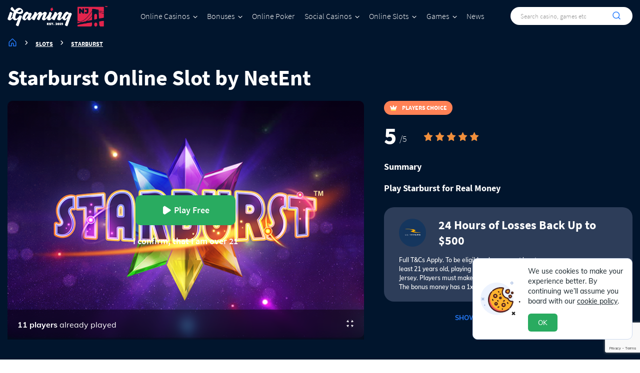

--- FILE ---
content_type: text/html; charset=UTF-8
request_url: https://igamingnj.com/slots/starburst-netent/
body_size: 78574
content:
<!DOCTYPE html><html lang="en-us"><head><meta charset="utf-8"/><meta http-equiv="x-ua-compatible" content="ie=edge"><meta name="viewport" content="width=device-width, initial-scale=1.0"><meta name="HandheldFriendly" content="True"><meta name="MobileOptimized" content="320"><style media="all">img:is([sizes=auto i],[sizes^="auto," i]){contain-intrinsic-size:3000px 1500px}
/*! This file is auto-generated */
.wp-block-button__link{color:#fff;background-color:#32373c;border-radius:9999px;box-shadow:none;text-decoration:none;padding:calc(.667em + 2px) calc(1.333em + 2px);font-size:1.125em}.wp-block-file__button{background:#32373c;color:#fff;text-decoration:none}
.nice-select{-webkit-tap-highlight-color:transparent;background-color:#fff;border-radius:5px;border:solid 1px #e8e8e8;box-sizing:border-box;clear:both;cursor:pointer;display:block;float:left;font-family:inherit;font-size:14px;font-weight:400;height:42px;line-height:40px;outline:none;padding-left:18px;padding-right:30px;position:relative;text-align:left !important;-webkit-transition:all .2s ease-in-out;transition:all .2s ease-in-out;-webkit-user-select:none;-moz-user-select:none;-ms-user-select:none;user-select:none;white-space:nowrap;width:auto}.nice-select:hover{border-color:#dbdbdb}.nice-select:active,.nice-select.open,.nice-select:focus{border-color:#999}.nice-select:after{border-bottom:2px solid #999;border-right:2px solid #999;content:'';display:block;height:5px;margin-top:-4px;pointer-events:none;position:absolute;right:12px;top:50%;-webkit-transform-origin:66% 66%;-ms-transform-origin:66% 66%;transform-origin:66% 66%;-webkit-transform:rotate(45deg);-ms-transform:rotate(45deg);transform:rotate(45deg);-webkit-transition:all .15s ease-in-out;transition:all .15s ease-in-out;width:5px}.nice-select.open:after{-webkit-transform:rotate(-135deg);-ms-transform:rotate(-135deg);transform:rotate(-135deg)}.nice-select.open .list{opacity:1;pointer-events:auto;-webkit-transform:scale(1) translateY(0);-ms-transform:scale(1) translateY(0);transform:scale(1) translateY(0)}.nice-select.disabled{border-color:#ededed;color:#999;pointer-events:none}.nice-select.disabled:after{border-color:#ccc}.nice-select.wide{width:100%}.nice-select.wide .list{left:0 !important;right:0 !important}.nice-select.right{float:right}.nice-select.right .list{left:auto;right:0}.nice-select.small{font-size:12px;height:36px;line-height:34px}.nice-select.small:after{height:4px;width:4px}.nice-select.small .option{line-height:34px;min-height:34px}.nice-select .list{background-color:#fff;border-radius:5px;box-shadow:0 0 0 1px rgba(68,68,68,.11);box-sizing:border-box;margin-top:4px;opacity:0;overflow:hidden;padding:0;pointer-events:none;position:absolute;top:100%;left:0;-webkit-transform-origin:50% 0;-ms-transform-origin:50% 0;transform-origin:50% 0;-webkit-transform:scale(.75) translateY(-21px);-ms-transform:scale(.75) translateY(-21px);transform:scale(.75) translateY(-21px);-webkit-transition:all .2s cubic-bezier(.5,0,0,1.25),opacity .15s ease-out;transition:all .2s cubic-bezier(.5,0,0,1.25),opacity .15s ease-out;z-index:9}.nice-select .list:hover .option:not(:hover){background-color:transparent !important}.nice-select .option{cursor:pointer;font-weight:400;line-height:40px;list-style:none;min-height:40px;outline:none;padding-left:18px;padding-right:29px;text-align:left;-webkit-transition:all .2s;transition:all .2s}.nice-select .option:hover,.nice-select .option.focus,.nice-select .option.selected.focus{background-color:#f6f6f6}.nice-select .option.selected{font-weight:700}.nice-select .option.disabled{background-color:transparent;color:#999;cursor:default}.no-csspointerevents .nice-select .list{display:none}.no-csspointerevents .nice-select.open .list{display:block}
.slick-slider{position:relative;display:block;box-sizing:border-box;-webkit-user-select:none;-moz-user-select:none;-ms-user-select:none;user-select:none;-webkit-touch-callout:none;-khtml-user-select:none;-ms-touch-action:pan-y;touch-action:pan-y;-webkit-tap-highlight-color:transparent}.slick-list{position:relative;display:block;overflow:hidden;margin:0;padding:0}.slick-list:focus{outline:none}.slick-list.dragging{cursor:pointer}.slick-slider .slick-track,.slick-slider .slick-list{-webkit-transform:translate3d(0,0,0);-moz-transform:translate3d(0,0,0);-ms-transform:translate3d(0,0,0);-o-transform:translate3d(0,0,0);transform:translate3d(0,0,0)}.slick-track{position:relative;top:0;left:0;display:block;margin-left:auto;margin-right:auto}.slick-track:before,.slick-track:after{display:table;content:''}.slick-track:after{clear:both}.slick-loading .slick-track{visibility:hidden}.slick-slide{display:none;float:left;height:100%;min-height:1px}[dir=rtl] .slick-slide{float:right}.slick-slide img{display:block}.slick-slide.slick-loading img{display:none}.slick-slide.dragging img{pointer-events:none}.slick-initialized .slick-slide{display:block}.slick-loading .slick-slide{visibility:hidden}.slick-vertical .slick-slide{display:block;height:auto;border:1px solid transparent}.slick-arrow.slick-hidden{display:none}
.al-range-slider{box-sizing:border-box;display:flex;flex-wrap:wrap;-webkit-box-pack:justify;-ms-flex-pack:justify;justify-content:space-between;font-size:10px;margin:0;position:relative;width:100%}@media screen and (max-width:425px){.al-range-slider{font-size:9px}}@media screen and (max-width:375px){.al-range-slider{font-size:8px}}.al-range-slider__track{border-radius:10px;cursor:pointer;height:4px;position:relative;-webkit-user-select:none;-moz-user-select:none;-ms-user-select:none;user-select:none;width:100%;background:#f28f3b;order:3;margin-top:20px;margin-bottom:20px}.al-range-slider__bar{background:#e2e3e7;border-radius:10px;height:4px;left:0;position:absolute;top:0;width:0;z-index:1}.al-range-slider__knob{border-radius:50%;cursor:pointer;height:24px;left:0;position:absolute;top:50%;touch-action:none;transform:translate(-50%,-50%);-webkit-user-select:none;-moz-user-select:none;-ms-user-select:none;user-select:none;width:24px;z-index:2;background:#fff;box-shadow:0px 3px 8px rgb(0 0 0/15%),0px 3px 1px rgb(0 0 0/6%)}.al-range-slider__tooltip{display:none}.al-range-slider__input{display:block;order:1;background:#fff;border-radius:8px;border:none;width:38%;margin-bottom:20px;height:47px;text-align:center;font-family:Mulish;font-style:normal;font-weight:400;font-size:14px;line-height:22px;color:#262626}

@font-face{font-family:swiper-icons;src:url('data:application/font-woff;charset=utf-8;base64, [base64]//wADZ2x5ZgAAAywAAADMAAAD2MHtryVoZWFkAAABbAAAADAAAAA2E2+eoWhoZWEAAAGcAAAAHwAAACQC9gDzaG10eAAAAigAAAAZAAAArgJkABFsb2NhAAAC0AAAAFoAAABaFQAUGG1heHAAAAG8AAAAHwAAACAAcABAbmFtZQAAA/gAAAE5AAACXvFdBwlwb3N0AAAFNAAAAGIAAACE5s74hXjaY2BkYGAAYpf5Hu/j+W2+MnAzMYDAzaX6QjD6/4//Bxj5GA8AuRwMYGkAPywL13jaY2BkYGA88P8Agx4j+/8fQDYfA1AEBWgDAIB2BOoAeNpjYGRgYNBh4GdgYgABEMnIABJzYNADCQAACWgAsQB42mNgYfzCOIGBlYGB0YcxjYGBwR1Kf2WQZGhhYGBiYGVmgAFGBiQQkOaawtDAoMBQxXjg/wEGPcYDDA4wNUA2CCgwsAAAO4EL6gAAeNpj2M0gyAACqxgGNWBkZ2D4/wMA+xkDdgAAAHjaY2BgYGaAYBkGRgYQiAHyGMF8FgYHIM3DwMHABGQrMOgyWDLEM1T9/w8UBfEMgLzE////P/5//f/V/xv+r4eaAAeMbAxwIUYmIMHEgKYAYjUcsDAwsLKxc3BycfPw8jEQA/[base64]/uznmfPFBNODM2K7MTQ45YEAZqGP81AmGGcF3iPqOop0r1SPTaTbVkfUe4HXj97wYE+yNwWYxwWu4v1ugWHgo3S1XdZEVqWM7ET0cfnLGxWfkgR42o2PvWrDMBSFj/IHLaF0zKjRgdiVMwScNRAoWUoH78Y2icB/yIY09An6AH2Bdu/UB+yxopYshQiEvnvu0dURgDt8QeC8PDw7Fpji3fEA4z/PEJ6YOB5hKh4dj3EvXhxPqH/SKUY3rJ7srZ4FZnh1PMAtPhwP6fl2PMJMPDgeQ4rY8YT6Gzao0eAEA409DuggmTnFnOcSCiEiLMgxCiTI6Cq5DZUd3Qmp10vO0LaLTd2cjN4fOumlc7lUYbSQcZFkutRG7g6JKZKy0RmdLY680CDnEJ+UMkpFFe1RN7nxdVpXrC4aTtnaurOnYercZg2YVmLN/d/gczfEimrE/fs/bOuq29Zmn8tloORaXgZgGa78yO9/cnXm2BpaGvq25Dv9S4E9+5SIc9PqupJKhYFSSl47+Qcr1mYNAAAAeNptw0cKwkAAAMDZJA8Q7OUJvkLsPfZ6zFVERPy8qHh2YER+3i/BP83vIBLLySsoKimrqKqpa2hp6+jq6RsYGhmbmJqZSy0sraxtbO3sHRydnEMU4uR6yx7JJXveP7WrDycAAAAAAAH//wACeNpjYGRgYOABYhkgZgJCZgZNBkYGLQZtIJsFLMYAAAw3ALgAeNolizEKgDAQBCchRbC2sFER0YD6qVQiBCv/H9ezGI6Z5XBAw8CBK/m5iQQVauVbXLnOrMZv2oLdKFa8Pjuru2hJzGabmOSLzNMzvutpB3N42mNgZGBg4GKQYzBhYMxJLMlj4GBgAYow/P/PAJJhLM6sSoWKfWCAAwDAjgbRAAB42mNgYGBkAIIbCZo5IPrmUn0hGA0AO8EFTQAA') format('woff');font-weight:400;font-style:normal}:root{--swiper-theme-color:#007aff}.swiper-container{margin-left:auto;margin-right:auto;position:relative;overflow:hidden;list-style:none;padding:0;z-index:1}.swiper-container-vertical>.swiper-wrapper{flex-direction:column}.swiper-wrapper{position:relative;width:100%;height:100%;z-index:1;display:flex;transition-property:transform;box-sizing:content-box}.swiper-container-android .swiper-slide,.swiper-wrapper{transform:translate3d(0px,0,0)}.swiper-container-multirow>.swiper-wrapper{flex-wrap:wrap}.swiper-container-multirow-column>.swiper-wrapper{flex-wrap:wrap;flex-direction:column}.swiper-container-free-mode>.swiper-wrapper{transition-timing-function:ease-out;margin:0 auto}.swiper-container-pointer-events{touch-action:pan-y}.swiper-container-pointer-events.swiper-container-vertical{touch-action:pan-x}.swiper-slide{flex-shrink:0;width:100%;height:100%;position:relative;transition-property:transform}.swiper-slide-invisible-blank{visibility:hidden}.swiper-container-autoheight,.swiper-container-autoheight .swiper-slide{height:auto}.swiper-container-autoheight .swiper-wrapper{align-items:flex-start;transition-property:transform,height}.swiper-container-3d{perspective:1200px}.swiper-container-3d .swiper-cube-shadow,.swiper-container-3d .swiper-slide,.swiper-container-3d .swiper-slide-shadow-bottom,.swiper-container-3d .swiper-slide-shadow-left,.swiper-container-3d .swiper-slide-shadow-right,.swiper-container-3d .swiper-slide-shadow-top,.swiper-container-3d .swiper-wrapper{transform-style:preserve-3d}.swiper-container-3d .swiper-slide-shadow-bottom,.swiper-container-3d .swiper-slide-shadow-left,.swiper-container-3d .swiper-slide-shadow-right,.swiper-container-3d .swiper-slide-shadow-top{position:absolute;left:0;top:0;width:100%;height:100%;pointer-events:none;z-index:10}.swiper-container-3d .swiper-slide-shadow-left{background-image:linear-gradient(to left,rgba(0,0,0,.5),rgba(0,0,0,0))}.swiper-container-3d .swiper-slide-shadow-right{background-image:linear-gradient(to right,rgba(0,0,0,.5),rgba(0,0,0,0))}.swiper-container-3d .swiper-slide-shadow-top{background-image:linear-gradient(to top,rgba(0,0,0,.5),rgba(0,0,0,0))}.swiper-container-3d .swiper-slide-shadow-bottom{background-image:linear-gradient(to bottom,rgba(0,0,0,.5),rgba(0,0,0,0))}.swiper-container-css-mode>.swiper-wrapper{overflow:auto;scrollbar-width:none;-ms-overflow-style:none}.swiper-container-css-mode>.swiper-wrapper::-webkit-scrollbar{display:none}.swiper-container-css-mode>.swiper-wrapper>.swiper-slide{scroll-snap-align:start start}.swiper-container-horizontal.swiper-container-css-mode>.swiper-wrapper{scroll-snap-type:x mandatory}.swiper-container-vertical.swiper-container-css-mode>.swiper-wrapper{scroll-snap-type:y mandatory}:root{--swiper-navigation-size:44px}.swiper-button-next,.swiper-button-prev{position:absolute;top:50%;width:calc(var(--swiper-navigation-size)/ 44 * 27);height:var(--swiper-navigation-size);margin-top:calc(0px - (var(--swiper-navigation-size)/ 2));z-index:10;cursor:pointer;display:flex;align-items:center;justify-content:center;color:var(--swiper-navigation-color,var(--swiper-theme-color))}.swiper-button-next.swiper-button-disabled,.swiper-button-prev.swiper-button-disabled{opacity:.35;cursor:auto;pointer-events:none}.swiper-button-next:after,.swiper-button-prev:after{font-family:swiper-icons;font-size:var(--swiper-navigation-size);text-transform:none!important;letter-spacing:0;text-transform:none;font-variant:initial;line-height:1}.swiper-button-prev,.swiper-container-rtl .swiper-button-next{left:10px;right:auto}.swiper-button-prev:after,.swiper-container-rtl .swiper-button-next:after{content:'prev'}.swiper-button-next,.swiper-container-rtl .swiper-button-prev{right:10px;left:auto}.swiper-button-next:after,.swiper-container-rtl .swiper-button-prev:after{content:'next'}.swiper-button-next.swiper-button-white,.swiper-button-prev.swiper-button-white{--swiper-navigation-color:#ffffff}.swiper-button-next.swiper-button-black,.swiper-button-prev.swiper-button-black{--swiper-navigation-color:#000000}.swiper-button-lock{display:none}.swiper-pagination{position:absolute;text-align:center;transition:.3s opacity;transform:translate3d(0,0,0);z-index:10}.swiper-pagination.swiper-pagination-hidden{opacity:0}.swiper-container-horizontal>.swiper-pagination-bullets,.swiper-pagination-custom,.swiper-pagination-fraction{bottom:10px;left:0;width:100%}.swiper-pagination-bullets-dynamic{overflow:hidden;font-size:0}.swiper-pagination-bullets-dynamic .swiper-pagination-bullet{transform:scale(.33);position:relative}.swiper-pagination-bullets-dynamic .swiper-pagination-bullet-active{transform:scale(1)}.swiper-pagination-bullets-dynamic .swiper-pagination-bullet-active-main{transform:scale(1)}.swiper-pagination-bullets-dynamic .swiper-pagination-bullet-active-prev{transform:scale(.66)}.swiper-pagination-bullets-dynamic .swiper-pagination-bullet-active-prev-prev{transform:scale(.33)}.swiper-pagination-bullets-dynamic .swiper-pagination-bullet-active-next{transform:scale(.66)}.swiper-pagination-bullets-dynamic .swiper-pagination-bullet-active-next-next{transform:scale(.33)}.swiper-pagination-bullet{width:8px;height:8px;display:inline-block;border-radius:50%;background:#000;opacity:.2}button.swiper-pagination-bullet{border:none;margin:0;padding:0;box-shadow:none;-webkit-appearance:none;appearance:none}.swiper-pagination-clickable .swiper-pagination-bullet{cursor:pointer}.swiper-pagination-bullet:only-child{display:none!important}.swiper-pagination-bullet-active{opacity:1;background:var(--swiper-pagination-color,var(--swiper-theme-color))}.swiper-container-vertical>.swiper-pagination-bullets{right:10px;top:50%;transform:translate3d(0px,-50%,0)}.swiper-container-vertical>.swiper-pagination-bullets .swiper-pagination-bullet{margin:6px 0;display:block}.swiper-container-vertical>.swiper-pagination-bullets.swiper-pagination-bullets-dynamic{top:50%;transform:translateY(-50%);width:8px}.swiper-container-vertical>.swiper-pagination-bullets.swiper-pagination-bullets-dynamic .swiper-pagination-bullet{display:inline-block;transition:.2s transform,.2s top}.swiper-container-horizontal>.swiper-pagination-bullets .swiper-pagination-bullet{margin:0 4px}.swiper-container-horizontal>.swiper-pagination-bullets.swiper-pagination-bullets-dynamic{left:50%;transform:translateX(-50%);white-space:nowrap}.swiper-container-horizontal>.swiper-pagination-bullets.swiper-pagination-bullets-dynamic .swiper-pagination-bullet{transition:.2s transform,.2s left}.swiper-container-horizontal.swiper-container-rtl>.swiper-pagination-bullets-dynamic .swiper-pagination-bullet{transition:.2s transform,.2s right}.swiper-pagination-progressbar{background:rgba(0,0,0,.25);position:absolute}.swiper-pagination-progressbar .swiper-pagination-progressbar-fill{background:var(--swiper-pagination-color,var(--swiper-theme-color));position:absolute;left:0;top:0;width:100%;height:100%;transform:scale(0);transform-origin:left top}.swiper-container-rtl .swiper-pagination-progressbar .swiper-pagination-progressbar-fill{transform-origin:right top}.swiper-container-horizontal>.swiper-pagination-progressbar,.swiper-container-vertical>.swiper-pagination-progressbar.swiper-pagination-progressbar-opposite{width:100%;height:4px;left:0;top:0}.swiper-container-horizontal>.swiper-pagination-progressbar.swiper-pagination-progressbar-opposite,.swiper-container-vertical>.swiper-pagination-progressbar{width:4px;height:100%;left:0;top:0}.swiper-pagination-white{--swiper-pagination-color:#ffffff}.swiper-pagination-black{--swiper-pagination-color:#000000}.swiper-pagination-lock{display:none}.swiper-scrollbar{border-radius:10px;position:relative;-ms-touch-action:none;background:rgba(0,0,0,.1)}.swiper-container-horizontal>.swiper-scrollbar{position:absolute;left:1%;bottom:3px;z-index:50;height:5px;width:98%}.swiper-container-vertical>.swiper-scrollbar{position:absolute;right:3px;top:1%;z-index:50;width:5px;height:98%}.swiper-scrollbar-drag{height:100%;width:100%;position:relative;background:rgba(0,0,0,.5);border-radius:10px;left:0;top:0}.swiper-scrollbar-cursor-drag{cursor:move}.swiper-scrollbar-lock{display:none}.swiper-zoom-container{width:100%;height:100%;display:flex;justify-content:center;align-items:center;text-align:center}.swiper-zoom-container>canvas,.swiper-zoom-container>img,.swiper-zoom-container>svg{max-width:100%;max-height:100%;object-fit:contain}.swiper-slide-zoomed{cursor:move}.swiper-lazy-preloader{width:42px;height:42px;position:absolute;left:50%;top:50%;margin-left:-21px;margin-top:-21px;z-index:10;transform-origin:50%;animation:swiper-preloader-spin 1s infinite linear;box-sizing:border-box;border:4px solid var(--swiper-preloader-color,var(--swiper-theme-color));border-radius:50%;border-top-color:transparent}.swiper-lazy-preloader-white{--swiper-preloader-color:#fff}.swiper-lazy-preloader-black{--swiper-preloader-color:#000}@keyframes swiper-preloader-spin{100%{transform:rotate(360deg)}}.swiper-container .swiper-notification{position:absolute;left:0;top:0;pointer-events:none;opacity:0;z-index:-1000}.swiper-container-fade.swiper-container-free-mode .swiper-slide{transition-timing-function:ease-out}.swiper-container-fade .swiper-slide{pointer-events:none;transition-property:opacity}.swiper-container-fade .swiper-slide .swiper-slide{pointer-events:none}.swiper-container-fade .swiper-slide-active,.swiper-container-fade .swiper-slide-active .swiper-slide-active{pointer-events:auto}.swiper-container-cube{overflow:visible}.swiper-container-cube .swiper-slide{pointer-events:none;-webkit-backface-visibility:hidden;backface-visibility:hidden;z-index:1;visibility:hidden;transform-origin:0 0;width:100%;height:100%}.swiper-container-cube .swiper-slide .swiper-slide{pointer-events:none}.swiper-container-cube.swiper-container-rtl .swiper-slide{transform-origin:100% 0}.swiper-container-cube .swiper-slide-active,.swiper-container-cube .swiper-slide-active .swiper-slide-active{pointer-events:auto}.swiper-container-cube .swiper-slide-active,.swiper-container-cube .swiper-slide-next,.swiper-container-cube .swiper-slide-next+.swiper-slide,.swiper-container-cube .swiper-slide-prev{pointer-events:auto;visibility:visible}.swiper-container-cube .swiper-slide-shadow-bottom,.swiper-container-cube .swiper-slide-shadow-left,.swiper-container-cube .swiper-slide-shadow-right,.swiper-container-cube .swiper-slide-shadow-top{z-index:0;-webkit-backface-visibility:hidden;backface-visibility:hidden}.swiper-container-cube .swiper-cube-shadow{position:absolute;left:0;bottom:0px;width:100%;height:100%;opacity:.6;z-index:0}.swiper-container-cube .swiper-cube-shadow:before{content:'';background:#000;position:absolute;left:0;top:0;bottom:0;right:0;filter:blur(50px)}.swiper-container-flip{overflow:visible}.swiper-container-flip .swiper-slide{pointer-events:none;-webkit-backface-visibility:hidden;backface-visibility:hidden;z-index:1}.swiper-container-flip .swiper-slide .swiper-slide{pointer-events:none}.swiper-container-flip .swiper-slide-active,.swiper-container-flip .swiper-slide-active .swiper-slide-active{pointer-events:auto}.swiper-container-flip .swiper-slide-shadow-bottom,.swiper-container-flip .swiper-slide-shadow-left,.swiper-container-flip .swiper-slide-shadow-right,.swiper-container-flip .swiper-slide-shadow-top{z-index:0;-webkit-backface-visibility:hidden;backface-visibility:hidden}
*{margin:0;padding:0;-webkit-box-sizing:border-box;-moz-box-sizing:border-box;box-sizing:border-box;outline:none;font-family:Mulish,sans-serif}.container{margin:0 auto;max-width:1310px;padding:0 15px}.alignright{float:right;margin-left:40px;margin-bottom:40px}.alignleft{float:left;margin-right:40px;margin-bottom:40px}.wp-block-columns{display:-webkit-flex;display:-moz-flex;display:-ms-flex;display:-o-flex;display:flex}.wp-block-columns .wp-block-column{flex-basis:50%}.has-text-align-center{text-align:center}.has-text-align-right{text-align:right}h1{font-family:Source Sans Pro;font-style:normal;font-weight:700;font-size:44px;line-height:53px;color:#262626;margin-top:40px;margin-bottom:20px}h2{font-family:Source Sans Pro;font-style:normal;font-weight:700;font-size:36px;line-height:47px;color:#263238;margin-top:40px;margin-bottom:20px}h3{font-family:Source Sans Pro;font-style:normal;font-weight:700;font-size:28px;line-height:36px;color:#263238;margin-top:11px;margin-bottom:20px}h4{font-family:Source Sans Pro;font-style:normal;font-weight:700;font-size:24px;line-height:31px;color:#263238;margin-top:11px;margin-bottom:40px}h5{font-family:Source Sans Pro;font-style:normal;font-weight:700;font-size:18px;line-height:23px;color:#263238;margin-top:40px;margin-bottom:20px}h6{font-family:Source Sans Pro;font-style:normal;font-weight:700;font-size:16px;line-height:20px;color:#263238;margin-top:40px;margin-bottom:20px}p{font-family:Mulish;font-style:normal;font-weight:400;font-size:18px;line-height:27px;color:#263238;padding-bottom:27px}strong{font-weight:700}p:empty{display:none}.mt-5{margin-top:50px}.mt-4{margin-top:40px}:root{--star-color:#283c55;--star-background:#f28f3b}.r_line{padding-top:15px;margin-top:20px;padding-bottom:15px;margin-bottom:18px;padding-left:50px;border-left:3px solid #f28f3b}img[align=center],img[align=right],img[align=left]{display:block;width:auto;max-width:100%;margin:5px auto 20px auto}img[align=right]{float:right;margin-left:20px !important}img[align=left]{float:left;margin-right:20px !important}main .container ul{list-style:none;margin-bottom:29px}main .container ol{margin-bottom:29px;margin-left:1em}main .container ul li,main .container ol li{position:relative;padding-left:19px;font-family:Mulish;font-style:normal;font-weight:400;font-size:18px;line-height:29px;color:#262626;margin-bottom:20px}main .nice-select ul li{margin-bottom:0!important}main .container ul li:before{content:'';width:8px;height:8px;position:absolute;left:0;top:10.5px;display:block;border-radius:100%;background:#f28f3b}main .nice-select ul li:before{display:none!important}main .dark_bg .container ul li,main .dark_bg .container ol li,.dark_bg .delicadet_text p{color:#fff}main .container table ul li,main .container table ol li{font-size:inherit;margin-bottom:10px}button{cursor:pointer}.bg_block{padding-top:60px;padding-bottom:60px;background-position:center top;background-color:#fff}.bg_block.bg1{background-image:url(//igamingnj.com/wp-content/themes/igamingnj/lib/css/../img/bg1.png)}.bg_image.bg1{background-image:url(//igamingnj.com/wp-content/themes/igamingnj/lib/css/../img/bgimg1.png)}.bg_img2{background-image:url(//igamingnj.com/wp-content/themes/igamingnj/lib/css/../img/Irish-Pot-Luck-logo.png) !important}.bg_img3{background-image:url(//igamingnj.com/wp-content/themes/igamingnj/lib/css/../img/perccent_bg.png) !important}.bg_img4{background-image:url(//igamingnj.com/wp-content/themes/igamingnj/lib/css/../img/dark_bg_123.png) !important}body .mt0{margin-top:0!important}body .mb0{margin-bottom:0!important}body .pl0{padding-left:0}body .pr0{padding-right:0}body .mt11{margin-top:11px}body .mb11{margin-bottom:11px}body .mt30{margin-top:30px}body .mb30{margin-bottom:30px}body .mt40{margin-top:40px}body .mb40{margin-bottom:40px}body .mt60{margin-top:60px}body .mb60{margin-bottom:60px}body .mt80{margin-top:80px}body .mb80{margin-bottom:80px}body .pt60{padding-top:60px}body .pb60{padding-bottom:60px}.clear{clear:both}.only_pc{display:block}.only_mobile{display:none!important}main .color_s li:before{width:6px!important;height:6px!important;background:#F28F3B!important}main .color_s a{font-weight:400}.dark_bg{padding-top:60px;padding-bottom:60px;background:#01152d;background-image:url(//igamingnj.com/wp-content/themes/igamingnj/lib/css/../img/dark_bg.svg);background-position:center top;margin-top:60px}.dark_bg~.dark_bg{margin-top:0}main .dark_bg *{color:#fff}.dark_bg h2{margin-top:0;margin-bottom:40px}.grey_bg{padding-top:60px;padding-bottom:60px;background-image:url(//igamingnj.com/wp-content/themes/igamingnj/lib/css/../img/bg1.png);background-position:center top;background-color:#fff}.grey_bg h2{margin-top:0;margin-bottom:40px}.bg_image{background-size:cover;background-position:center}.w60{width:60%}.bgtor{background-position:top right;background-repeat:no-repeat}.color-text{color:#f28f3b}.blu_bg{background-image:url(//igamingnj.com/wp-content/themes/igamingnj/lib/css/../img/blu_bg_to.png);padding-top:60px;padding-bottom:60px}.blu2_bg{background-image:url(//igamingnj.com/wp-content/themes/igamingnj/lib/css/../img/blu2_bg.png);padding-top:60px;padding-bottom:60px}.blu_block{background:#edf4ff;padding-top:40px;padding-bottom:1px}.red_bg{background-color:#ed254e;background-image:url(//igamingnj.com/wp-content/themes/igamingnj/lib/css/../img/red_bg.png);padding-top:60px;padding-bottom:60px}.red_bg .r_line{border-color:#fff}.red_bg h1{color:#fff}.red_bg h2{color:#fff}.red_bg h3{color:#fff}.red_bg h4{color:#fff}.red_bg h5{color:#fff}.red_bg h6{color:#fff}.red_bg p{color:#fff}.more_aff_button{margin-top:30px;text-align:center}.more_aff_button a{display:inline-block;background:#267dff;border-radius:12px;font-family:Mulish;font-style:normal;font-weight:600;font-size:18px;line-height:29px;color:#fff;text-decoration:none;padding:19px 49px;transition:.3s}.more_aff_button a:hover{background:#06f;transition:.3s}.goto,.open-modal-1,.open-modal-2{cursor:pointer}.d-none{display:none !important}table.plain{width:auto;border-collapse:separate;border-spacing:0;border:1px solid rgba(210,210,210,.3);border-radius:10px;padding:0 30px;margin-bottom:30px}table.plain th,table.plain td{color:#1c1d23;padding:15px 30px}table.plain tbody tr td{border-top:1px solid rgba(210,210,210,.3)}header{position:fixed;left:0;top:0;right:0;z-index:10}header .acount-block{background:#267dff;padding:9px 0}header .acount-block .container{display:-webkit-box;display:-ms-flexbox;display:flex;-webkit-box-pack:justify;-ms-flex-pack:justify;justify-content:space-between;-webkit-box-align:center;-ms-flex-align:center;align-items:center;-ms-flex-line-pack:center;align-content:center;-ms-flex-wrap:nowrap;flex-wrap:nowrap}header .acount-block .text{font-family:Mulish;font-style:normal;font-weight:400;font-size:12px;line-height:19px;color:#fff;width:90%}header .acount-block .notification{padding-left:10px;padding-right:10px;min-width:74px}header .acount-block .notification a{text-decoration:none;display:-webkit-box;display:-ms-flexbox;display:flex;-webkit-box-align:center;-ms-flex-align:center;align-items:center;-webkit-box-pack:center;-ms-flex-pack:center;justify-content:center;-ms-flex-line-pack:center;align-content:center;-ms-flex-wrap:nowrap;flex-wrap:nowrap}header .acount-block .notification span{background:#011936;border-radius:100px;font-family:Mulish;font-style:normal;font-weight:800;font-size:11px;line-height:13px;color:#fff;padding:2px;width:30px;text-align:center;margin-left:8px}header .acount-block .acount{padding-left:10px;min-width:120px}header .acount-block .acount img{display:inline-block;vertical-align:middle}header .acount-block .acount a{font-family:Mulish;font-style:normal;font-weight:600;font-size:13px;line-height:16px;color:#fff;text-decoration:none}header .content-header{background:#01152d;padding:12px 0}header .content-header .container{display:-webkit-box;display:-ms-flexbox;display:flex;-webkit-box-pack:justify;-ms-flex-pack:justify;justify-content:space-between;-webkit-box-align:center;-ms-flex-align:center;align-items:center;-ms-flex-line-pack:center;align-content:center;-ms-flex-wrap:nowrap;flex-wrap:nowrap}header .content-header .logo-block{width:17%}header .content-header .logo-block img{max-width:100%;height:auto;display:block}header .content-header nav{width:55%;margin-top:-14px;margin-bottom:-14px}header .content-header nav ul{list-style:none;display:-webkit-box;display:-ms-flexbox;display:flex;-ms-flex-wrap:nowrap;flex-wrap:nowrap;-webkit-box-align:center;-ms-flex-align:center;align-items:center;-ms-flex-line-pack:center;align-content:center;-webkit-box-pack:justify;-ms-flex-pack:justify;justify-content:space-between}header .content-header nav ul li a{font-family:Source Sans Pro;font-style:normal;font-weight:300;font-size:16px;line-height:64px;color:#fff;text-decoration:none;position:relative}header .content-header nav ul li.menu-item-has-children>a:after{content:'';display:inline-block;background-image:url(//igamingnj.com/wp-content/themes/igamingnj/lib/css/../img/menu.png);width:9px;height:6px;background-position:center;background-repeat:no-repeat;margin-left:7px;vertical-align:middle;margin-bottom:2px;transition:.3s all}header .content-header nav ul li.menu-item-has-children:hover>a:after{transform:rotate(180deg)}header .content-header nav ul li a:before{content:'';position:absolute;bottom:-10px;width:0;height:2px;background:#267dff;display:block;transition:.3s all}header .content-header nav ul li:hover a:before{width:100%}header .content-header nav ul li .sub-menu{display:none;position:absolute;top:auto;left:0;padding-top:20px;padding-bottom:40px;right:0;background:#071d36;box-shadow:0px 10px 40px rgb(0 0 0/30%);z-index:999}header .content-header nav ul li:hover .sub-menu{display:block}header .content-header nav ul li .sub-menu .container{padding-left:284px;display:-webkit-box;display:-ms-flexbox;display:flex;-ms-flex-wrap:wrap;flex-wrap:wrap;-ms-flex-line-pack:start;align-content:flex-start;-webkit-box-pack:start;-ms-flex-pack:start;justify-content:flex-start;-webkit-box-align:start;-ms-flex-align:start;align-items:flex-start}header .content-header nav ul li .sub-menu ul{margin-right:70px;display:block}header .content-header nav ul li .sub-menu ul li a{font-family:Source Sans Pro;font-style:normal;font-weight:300;font-size:16px;line-height:35px;color:#fff}header .content-header nav ul li .sub-menu ul li a:before{display:none}header .content-header nav ul li .sub-menu ul li a:hover{text-decoration:underline}header .content-header .search{width:19.5%;position:relative;height:36px}header .content-header .search form{background:#fff;border-radius:100px;width:100%;display:-webkit-box;display:-ms-flexbox;display:flex;-webkit-box-align:stretch;-ms-flex-align:stretch;align-items:stretch;-webkit-box-pack:space-evenly;-ms-flex-pack:space-evenly;justify-content:space-evenly;-ms-flex-line-pack:center;align-content:center;-ms-flex-wrap:nowrap;flex-wrap:nowrap;padding:5px 20px;height:36px}header .content-header .search form.active{position:absolute;right:0;top:0;z-index:2;width:1079px;transition:.3s all}header .content-header .search form input{width:80%;border:none;background:unset;font-family:Source Sans Pro;font-style:normal;font-weight:300;font-size:13px;line-height:21px;color:#262626}header .content-header .search form input::placeholder{color:rgb(38 38 38/50%)}header .content-header .search form.active input{width:100%}header .content-header .search form button{width:20%;border:none;background:unset;text-align:right}header .content-header .search form.active button{display:none}header .content-header .search form .search_closs{display:none;cursor:pointer}header .content-header .search form .search_closs img{display:inline-block;vertical-align:middle}header .content-header .search form.active .search_closs{display:block}header .content-header .mobile-toggle{display:none}header .content-header .mobile-toggle .button span{width:27px;height:2px;background:#fff;display:block;margin-bottom:7px}header .mobile_menu{display:none;position:fixed;left:-100%;right:100%;top:0;background:#011022;transition:.3s;min-height:100vh;overflow-x:auto}header .mobile_menu.open{left:0;right:0;transition:.3s}header .mobile_menu .top-block{padding:20px 15px;display:-webkit-box;display:-ms-flexbox;display:flex;-webkit-box-align:center;-ms-flex-align:center;align-items:center;-webkit-box-pack:justify;-ms-flex-pack:justify;justify-content:space-between;-ms-flex-line-pack:center;align-content:center;-ms-flex-wrap:nowrap;flex-wrap:nowrap}header .mobile_menu .top-block .mobile-toggle span{width:27px;height:2px;background:#fff;display:block;margin-bottom:7px;transition:.3s}header .mobile_menu .top-block .mobile-toggle.active span:nth-child(1){transform:rotate(45deg);transition:.3s;margin-bottom:-1px}header .mobile_menu .top-block .mobile-toggle.active span:nth-child(2){transform:rotate(-45deg);transition:.3s}header .mobile_menu .top-block .mobile-toggle.active span:nth-child(3){opacity:0;transition:.3s}header .mobile_menu .search{padding:0 15px}header .mobile_menu .search form{background:#fff;border-radius:100px;width:100%;display:-webkit-box;display:-ms-flexbox;display:flex;-webkit-box-align:stretch;-ms-flex-align:stretch;align-items:stretch;-webkit-box-pack:space-evenly;-ms-flex-pack:space-evenly;justify-content:space-evenly;-ms-flex-line-pack:center;align-content:center;-ms-flex-wrap:nowrap;flex-wrap:nowrap;padding:5px 20px;height:36px}header .mobile_menu .search form input{width:80%;border:none;background:unset;font-family:Source Sans Pro;font-style:normal;font-weight:300;font-size:13px;line-height:21px;color:#262626}header .mobile_menu .search form button{width:20%;border:none;background:unset;text-align:right}header .mobile_menu .mob-menu{padding:10px 15px 15px}header .mobile_menu .mob-menu ul{list-style:none}header .mobile_menu .mob-menu ul li{padding-top:17px;padding-bottom:17px;border-bottom:1px solid rgba(255,255,255,.1)}header .mobile_menu .mob-menu ul li:last-child{border-bottom:none}header .mobile_menu .mob-menu ul li a{font-family:Source Sans Pro;font-style:normal;font-weight:400;font-size:18px;line-height:29px;color:#fff;text-decoration:none}header .mobile_menu .mob-menu ul li .sub-menu{display:none}header .mobile_menu .mob-menu ul li ul li{border-bottom:none}header .mobile_menu .mob-menu ul .container{padding:0}header .mobile_menu .mob-menu ul li.menu-item-has-children{position:relative}header .mobile_menu .mob-menu ul li.menu-item-has-children:before{content:'';position:absolute;right:10px;top:28px;width:9px;height:6px;background-image:url(//igamingnj.com/wp-content/themes/igamingnj/lib/css/../img/menu.png);transition:.3s}header .mobile_menu .mob-menu ul li.menu-item-has-children.active:before{transform:rotate(180deg);transition:.3s}#breadcrumbs{padding:15px 0;margin-top:-1px}#breadcrumbs.bg-color{background:#01152d}#breadcrumbs ol{list-style:none;margin:0 auto}#breadcrumbs ol li{font-family:Source Sans Pro;font-style:normal;font-weight:700;font-size:12px;line-height:19px;text-transform:uppercase;color:#262626;display:inline-block;padding:0;margin:0}#breadcrumbs.bg-color ol li{color:#fff}#breadcrumbs ol li:before{content:'';margin:0 15px;display:inline-block;width:5px;height:8px;background-image:url(//igamingnj.com/wp-content/themes/igamingnj/lib/css/../img/br_d.svg)}#breadcrumbs.bg-color ol li:before{width:6px;height:9px;background-image:url(//igamingnj.com/wp-content/themes/igamingnj/lib/css/../img/br.svg)}#breadcrumbs ol li:first-child:before{display:none}#breadcrumbs ol li a{font-family:Source Sans Pro;font-style:normal;font-weight:700;font-size:12px;line-height:19px;text-decoration-line:underline;text-transform:uppercase;color:#262626;display:inline-block;vertical-align:middle}#breadcrumbs.bg-color ol li a{color:#fff}#breadcrumbs ol li span{font-family:Source Sans Pro;font-style:normal;font-weight:700;font-size:12px;line-height:19px;text-transform:uppercase;color:#262626}#breadcrumbs.bg-color ol li span{color:#fff}main{padding-top:60px;overflow-y:hidden}main p{font-family:Mulish;font-style:normal;font-weight:400;font-size:18px;line-height:27px;color:#262626;padding-bottom:27px}main a{font-family:Mulish;font-style:normal;font-weight:700;font-size:18px;line-height:29px;color:#267dff}main a:hover{text-decoration:none}main img{max-width:100%;height:auto;border-radius:10px}.hero-block{background:#01152d;padding-top:15px;margin-top:-1px}.hero-block .first-title{margin-top:0;margin-bottom:20px;font-family:Source Sans Pro;font-style:normal;font-weight:700;font-size:44px;line-height:53px;color:#fff}.hero-block .general-blocks{display:-webkit-box;display:-ms-flexbox;display:flex;-ms-flex-wrap:wrap;flex-wrap:wrap;-ms-flex-line-pack:start;align-content:flex-start;-webkit-box-align:stretch;-ms-flex-align:stretch;align-items:stretch;-webkit-box-pack:space-evenly;-ms-flex-pack:space-evenly;justify-content:space-evenly;margin-bottom:40px}.hero-block .general-blocks .left-block{width:57%}.hero-block .general-blocks .left-block .image-block{min-height:300px;border-radius:10px;position:relative}.hero-block .general-blocks .left-block .image-block img{max-width:100%;height:auto}.hero-block .general-blocks .left-block .image-block .cover{position:absolute;left:0;top:0;right:0;bottom:0;width:220px;height:100px;z-index:1;margin:auto;text-align:center}.hero-block .general-blocks .left-block .image-block .cover button{background:#267dff;border-radius:10px;border:none;padding:20px;font-family:Source Sans Pro;font-style:normal;font-weight:600;font-size:18px;line-height:23px;color:#fff;width:200px;transition:.3s}.hero-block .general-blocks .left-block .image-block .cover button:hover{background:#156ae8;transition:.3s}.hero-block .general-blocks .left-block .image-block .cover button img{display:inline-block;vertical-align:middle}.hero-block .general-blocks .left-block .image-block .cover .info{margin-top:20px;font-family:Source Sans Pro;font-style:normal;font-weight:600;font-size:18px;line-height:23px;text-align:center;color:#fff}.hero-block .general-blocks .left-block .image-block .bottom-info{position:absolute;left:0;right:0;bottom:0;background:rgba(0,0,0,.4);-webkit-backdrop-filter:blur(10px);backdrop-filter:blur(10px);padding:20px;z-index:2;display:-webkit-box;display:-ms-flexbox;display:flex;-ms-flex-wrap:nowrap;flex-wrap:nowrap;-webkit-box-pack:justify;-ms-flex-pack:justify;justify-content:space-between;-webkit-box-align:center;-ms-flex-align:center;align-items:center;-ms-flex-line-pack:center;align-content:center}.hero-block .general-blocks .left-block .image-block .bottom-info .text{font-family:Mulish;font-style:normal;font-weight:400;font-size:16px;line-height:20px;color:#fff}.hero-block .general-blocks .left-block .image-block .bottom-info .text b{font-family:Mulish;font-style:normal;font-weight:700;font-size:16px;line-height:20px;color:#fff}.hero-block .general-blocks .left-block .bottom_buttoms{display:-webkit-box;display:-ms-flexbox;display:flex;-ms-flex-wrap:nowrap;flex-wrap:nowrap;-ms-flex-line-pack:center;align-content:center;-webkit-box-pack:justify;-ms-flex-pack:justify;justify-content:space-between;-webkit-box-align:center;-ms-flex-align:center;align-items:center;margin-top:10px}.hero-block .general-blocks .left-block .bottom_buttoms .left .like{background:#267dff;border-radius:6px;margin-right:6px;font-family:Mulish;font-style:normal;font-weight:700;font-size:12px;line-height:19px;color:#fff;text-decoration:none;padding:6px 11px;display:inline-block}.hero-block .general-blocks .left-block .bottom_buttoms .left .like img{display:inline-block;vertical-align:top;margin-top:1px;margin-right:7px}.hero-block .general-blocks .left-block .bottom_buttoms .left .coments{border:1px solid rgba(214,218,237,.2);border-radius:6px;font-family:Mulish;font-style:normal;font-weight:700;font-size:12px;line-height:19px;color:#fff;text-decoration:none;padding:5px 11px;display:inline-block;transition:.3s}.hero-block .general-blocks .left-block .bottom_buttoms .left .coments:hover{background:rgba(214,218,237,.2);border:1px solid rgba(214,218,237,.2);transition:.3s}.hero-block .general-blocks .left-block .bottom_buttoms .left .coments img{display:inline-block;vertical-align:top;margin-top:1px;margin-right:7px}.hero-block .general-blocks .left-block .bottom_buttoms .right .video{border:1px solid rgba(214,218,237,.2);border-radius:6px;font-family:Mulish;font-style:normal;font-weight:700;font-size:12px;line-height:19px;color:#fff;text-decoration:none;padding:5px 11px;display:inline-block;transition:.3s}.hero-block .general-blocks .left-block .bottom_buttoms .right .video:hover{background:rgba(214,218,237,.2);border:1px solid rgba(214,218,237,.2);transition:.3s}.hero-block .general-blocks .left-block .bottom_buttoms .right .video img{display:inline-block;vertical-align:top;margin-top:1px;margin-right:7px}.hero-block .general-blocks .right-block{width:43%;padding-left:40px}.hero-block .general-blocks .right-block .hot{background:#ff8155;border-radius:100px;display:inline-block;font-family:Source Sans Pro;font-style:normal;font-weight:700;font-size:12px;line-height:15px;text-transform:uppercase;color:#fff;padding:6px 11px}.hero-block .general-blocks .right-block .hot img{display:inline-block;vertical-align:top;margin-right:7px}.hero-block .general-blocks .right-block .raiting_block{margin-top:12px;display:-webkit-box;display:-ms-flexbox;display:flex;-ms-flex-wrap:wrap;flex-wrap:wrap;-ms-flex-line-pack:center;align-content:center;-webkit-box-align:center;-ms-flex-align:center;align-items:center;-webkit-box-pack:start;-ms-flex-pack:start;justify-content:flex-start}.hero-block .general-blocks .right-block .raiting_block .num_raiting .curent{font-family:Source Sans Pro;font-style:normal;font-weight:700;font-size:48px;line-height:60px;color:#fff;margin-right:6px;display:inline-block;vertical-align:middle}.hero-block .general-blocks .right-block .raiting_block .num_raiting .of{font-family:Source Sans Pro;font-style:normal;font-weight:300;font-size:18px;line-height:23px;color:#fff;display:inline-block;vertical-align:middle;margin-top:11px}.hero-block .general-blocks .right-block .raiting_block .stars_raiting{padding-left:30px;padding-top:2px;padding-right:20px}.hero-block .general-blocks .right-block .raiting_block .stars_raiting .stars{background-image:url(//igamingnj.com/wp-content/themes/igamingnj/lib/css/../img/star_empty_d.svg);width:116px;height:23px}.hero-block .general-blocks .right-block .raiting_block .stars_raiting .stars span{height:23px;background-image:url(//igamingnj.com/wp-content/themes/igamingnj/lib/css/../img/star.svg);display:block}.hero-block .general-blocks .right-block .raiting_block .reviews_raiting{padding-left:20px}.hero-block .general-blocks .right-block .raiting_block .reviews_raiting a{font-family:Source Sans Pro;font-style:normal;font-weight:600;font-size:18px;line-height:23px;color:#267dff;text-decoration:none;border-bottom:dashed 1px #267dff;transition:.3s}.hero-block .general-blocks .right-block .raiting_block .reviews_raiting a:hover{color:#156ae8;border-bottom:0;transition:.3s}.hero-block .general-blocks .right-block .text h5{font-family:Source Sans Pro;font-style:normal;font-weight:700;font-size:18px;line-height:23px;color:#fff;margin-top:20px;margin-bottom:10px}.hero-block .general-blocks .right-block .text p{font-family:Mulish;font-style:normal;font-weight:600;font-size:16px;line-height:26px;color:#fff;padding-bottom:0}.hero-block .general-blocks .right-block .text a{font-family:Mulish;font-style:normal;font-weight:600;font-size:16px;line-height:26px;color:#fff;text-decoration:underline}.hero-block .general-blocks .right-block .slot-block{background:#2d3d59;backdrop-filter:blur(10px);border-radius:20px;padding:20px 30px;padding-right:24px;margin-top:27px}.hero-block .general-blocks .right-block .slot-block .head-block{display:-webkit-box;display:-ms-flexbox;display:flex;-ms-flex-wrap:nowrap;flex-wrap:nowrap;-ms-flex-line-pack:center;align-content:center;-webkit-box-align:center;-ms-flex-align:center;align-items:center;-webkit-box-pack:start;-ms-flex-pack:start;justify-content:flex-start;margin-bottom:15px}.hero-block .general-blocks .right-block .slot-block .head-block .image img{width:56px;height:56px;border-radius:60px;display:block}.hero-block .general-blocks .right-block .slot-block .head-block .title{font-family:Source Sans Pro;font-style:normal;font-weight:700;font-size:24px;line-height:31px;color:#fff;padding-left:25px;margin-top:0;margin-bottom:0}.hero-block .general-blocks .right-block .slot-block .info-block{display:-webkit-box;display:-ms-flexbox;display:flex;-ms-flex-wrap:nowrap;flex-wrap:nowrap;-ms-flex-line-pack:start;align-content:flex-start;-webkit-box-align:center;-ms-flex-align:center;align-items:center;-webkit-box-pack:space-evenly;-ms-flex-pack:space-evenly;justify-content:space-evenly}.hero-block .general-blocks .right-block .slot-block .info-block .text{padding-right:20px}.hero-block .general-blocks .right-block .slot-block .info-block .text p{font-family:Mulish;font-style:normal;font-weight:600;font-size:12px;line-height:18px;color:#fff}.hero-block .general-blocks .right-block .slot-block .info-block .text a{font-family:Mulish;font-style:normal;font-weight:600;font-size:12px;line-height:18px;text-decoration-line:underline;color:#fff}.hero-block .general-blocks .right-block .slot-block .info-block button{background:#ff8155;border-radius:8px;font-family:Mulish;font-style:normal;font-weight:700;font-size:16px;line-height:27px;color:#fff;min-width:125px;border:none;padding:9px 10px;transition:.3s}.hero-block .general-blocks .right-block .slot-block .info-block button:hover,.brand-hero-block .ranb-cont .left-block .promocode .button:hover{background:#dd704a;transition:.3s}.hero-block .general-blocks .right-block .more{margin-top:24px}.hero-block .general-blocks .right-block .more a{font-family:Mulish;font-style:normal;font-weight:800;font-size:13px;line-height:16px;text-align:center;text-transform:uppercase;text-decoration:none;color:#267dff;display:block;text-align:center;transition:.3s}.hero-block .general-blocks .right-block .more a:hover{color:#156ae8;transition:.3s}.hero-block .general-blocks .right-block .more a img{margin-left:22px}.hero-block .features_slots{background:#061b35;transition:.3s}.hero-block .features_slots:hover{background:#0c2849;transition:.3s}.hero-block .features_slots .toggle_block{padding:20px;display:block;transition:.3s all;text-align:center}.hero-block .features_slots .toggle_block.active{padding-bottom:42px}.hero-block .features_slots .toggle_block span{font-family:Mulish;font-style:normal;font-weight:800;font-size:14px;line-height:20px;text-align:center;text-transform:uppercase;color:#fff;cursor:pointer}.hero-block .features_slots .toggle_block img{margin-left:14px;transition:.3s all}.hero-block .features_slots .toggle_block.active img{transform:rotate(180deg)}.hero-block .features_slots .content_toggle{display:none;padding-top:22px;padding-bottom:22px}.hero-block .features_slots .content_toggle .title{display:block;margin-top:0;margin-bottom:20px;font-family:Source Sans Pro;font-style:normal;font-weight:700;font-size:28px;line-height:36px;color:#fff;text-align:left}.hero-block .features_slots .content_toggle .tables{padding-top:18px;display:-webkit-box;display:-ms-flexbox;display:flex;-webkit-box-pack:justify;-ms-flex-pack:justify;justify-content:space-around;-ms-flex-line-pack:start;align-content:flex-start;-ms-flex-wrap:wrap;flex-wrap:wrap;-webkit-box-align:start;-ms-flex-align:start;align-items:flex-start}.hero-block .realted_games{padding-bottom:28px}.hero-block .realted_games h2{font-family:Source Sans Pro;font-style:normal;font-weight:700;font-size:36px;line-height:47px;color:#fff;margin-bottom:8px}.hero-block .realted_games .blocks{display:-webkit-box;display:-ms-flexbox;display:flex;-ms-flex-wrap:wrap;flex-wrap:wrap;-ms-flex-line-pack:start;align-content:flex-start;-webkit-box-pack:space-evenly;-ms-flex-pack:space-evenly;justify-content:space-evenly;-webkit-box-align:stretch;-ms-flex-align:stretch;align-items:stretch;margin-left:-10px;margin-right:-10px;overflow-x:hidden}.hero-block .realted_games .blocks ul{margin-bottom:0}.hero-block .realted_games .blocks ul li:before{content:none}.hero-block .realted_games .blocks .ittem{width:20%;padding:12px}.hero-block .realted_games .blocks .ittem .image img{display:block;width:100%;height:auto;border-radius:10px}.hero-block .realted_games .blocks .ittem .title{padding-top:16px}.hero-block .realted_games .blocks .ittem .title a{font-family:Source Sans Pro;font-style:normal;font-weight:600;font-size:16px;line-height:19px;text-align:center;color:#fff;text-decoration:none;display:block;transition:.3s}.hero-block .realted_games .blocks .ittem:hover .title a{color:#267dff;transition:.3s}.hero-block-to{margin-top:-1px;background:#01152d;padding-top:15px;padding-bottom:36px}.hero-block-to .content_hero_to{display:-webkit-box;display:-ms-flexbox;display:flex;-ms-flex-wrap:wrap;flex-wrap:wrap;-ms-flex-line-pack:start;align-content:flex-start;-webkit-box-pack:start;-ms-flex-pack:start;justify-content:flex-start;-webkit-box-align:start;-ms-flex-align:start;align-items:flex-start}.hero-block-to .content_hero_to .left-block{width:58.2%;padding-right:25px}.hero-block-to .content_hero_to .left-block.full-width{width:100%;padding-right:0}.hero-block-to .content_hero_to .left-block .text>*:first-child{margin-top:0;padding-top:0}.hero-block-to .content_hero_to .left-block .text h1{color:#fff;margin-bottom:30px}.hero-block-to .content_hero_to .left-block .text h2{color:#fff;margin-bottom:30px}.hero-block-to .content_hero_to .left-block .text h3{color:#fff}.hero-block-to .content_hero_to .left-block .text h4{color:#fff}.hero-block-to .content_hero_to .left-block .text h5{color:#fff}.hero-block-to .content_hero_to .left-block .text h6{color:#fff}.hero-block-to .content_hero_to .left-block .text p{color:#fff}.hero-block-to .content_hero_to .left-block .user-hero-block{display:-webkit-box;display:-ms-flexbox;display:flex;-ms-flex-wrap:nowrap;flex-wrap:nowrap;-ms-flex-line-pack:start;align-content:flex-start;-webkit-box-pack:start;-ms-flex-pack:start;justify-content:flex-start;-webkit-box-align:center;-ms-flex-align:center;align-items:center;margin-bottom:36px}.hero-block-to .content_hero_to .left-block .user-hero-block .image{margin-right:16px}.hero-block-to .content_hero_to .left-block .user-hero-block .image img{width:60px;min-width:60px;height:60px;border-radius:100%;display:block;object-fit:cover}.hero-block-to .content_hero_to .left-block .user-hero-block .info .name{font-family:Source Sans Pro;font-style:normal;font-weight:700;font-size:16px;line-height:20px;color:#fff;margin-bottom:1px}.hero-block-to .content_hero_to .left-block .user-hero-block .info .name a{font-size:15px}.hero-block-to .content_hero_to .left-block .user-hero-block .info .date{display:block;padding-left:5px;font-family:Source Sans Pro;font-style:normal;font-weight:300;font-size:12px;line-height:15px;color:#fff;border-left:1px solid #8395af}.hero-block-to .content_hero_to .left-block .user-hero-block .info .date time{display:block}.hero-block-to .content_hero_to .right-block{width:41.8%;padding-left:25px;padding-top:0}.hero-block-to .content_hero_to .right-block .block_cont{background:rgba(45,61,89,.5);-webkit-backdrop-filter:blur(10px);backdrop-filter:blur(10px);border-radius:20px;padding:30px 35px}.hero-block-to .content_hero_to .right-block .block_cont a{color:#fff}.hero-block-to .content_hero_to .right-block .block_cont .head-block{display:-webkit-box;display:-ms-flexbox;display:flex;-ms-flex-wrap:nowrap;flex-wrap:nowrap;-ms-flex-line-pack:start;align-content:flex-start;-webkit-box-pack:start;-ms-flex-pack:start;justify-content:flex-start;-webkit-box-align:center;-ms-flex-align:center;align-items:center;margin-bottom:41px}.hero-block-to .content_hero_to .right-block .block_cont .head-block .image{margin-right:35px}.hero-block-to .content_hero_to .right-block .block_cont .head-block .image .frame,.slots_type_list_block .list .ittem .image .frame{display:flex;align-items:center;justify-content:center;position:relative;width:110px;height:110px;background:#fff;border-radius:100%}.hero-block-to .content_hero_to .right-block .block_cont .head-block .image img,.slots_type_list_block .list .ittem .image .frame img{width:100%;max-height:100%;height:auto}.hero-block-to .content_hero_to .right-block .block_cont .head-block .info .name{font-family:Source Sans Pro;font-style:normal;font-weight:700;font-size:28px;line-height:36px;color:#fff}.hero-block-to .content_hero_to .right-block .block_cont .head-block .info .text{font-family:Source Sans Pro;font-style:normal;font-weight:300;font-size:19px;line-height:32px;color:#fff}.hero-block-to .content_hero_to .right-block .block_cont .text-block ul li{font-family:Mulish;font-style:normal;font-weight:300;font-size:18px;line-height:23px;color:#fff;margin-bottom:28px}.hero-block-to .content_hero_to .right-block .block_cont .text-block ul li:before{background:#f28f3b;width:6px;height:6px}.hero-block-to .content_hero_to .right-block .block_cont .text-block ul li strong{font-family:Source Sans Pro;font-style:normal;font-weight:700;font-size:18px;line-height:23px;color:#fff}.hero-block-to .content_hero_to+.features_slots{margin-top:36px}.hero-block-to .features_slots{background:#061b35;transition:.3s}.hero-block-to .features_slots:hover{background:#0c2849;transition:.3s}.features_slots.active:hover{background:#061B35!important;transition:.3s}.toggle_block{cursor:pointer}.hero-block-to .features_slots .toggle_block{padding:20px;display:block;transition:.3s all;text-align:center}.hero-block-to .features_slots .toggle_block.active{padding-bottom:42px}.hero-block-to .features_slots .toggle_block span{font-family:Mulish;font-style:normal;font-weight:800;font-size:14px;line-height:20px;text-align:center;text-transform:uppercase;color:#fff;cursor:pointer}.hero-block-to .features_slots .toggle_block img{margin-left:14px;transition:.3s all}.hero-block-to .features_slots .toggle_block.active img{transform:rotate(180deg)}.hero-block-to .features_slots .content_toggle{display:none;padding-top:40px;padding-bottom:22px}.hero-block-to .features_slots .content_toggle .title{margin-top:0;margin-bottom:0;font-family:Source Sans Pro;font-style:normal;font-weight:700;font-size:28px;line-height:36px;color:#fff}.hero-block-to .features_slots .content_toggle .tables{padding-top:18px;display:-webkit-box;display:-ms-flexbox;display:flex;-webkit-box-pack:justify;-ms-flex-pack:justify;justify-content:space-between;-ms-flex-line-pack:start;align-content:flex-start;-ms-flex-wrap:wrap;flex-wrap:wrap;-webkit-box-align:start;-ms-flex-align:start;align-items:flex-start}.hero-block-to .features_slots .content_toggle .tables table{border-collapse:collapse;width:31%}.hero-block-to .features_slots .content_toggle .tables table tbody tr td{padding:13px 20px;border-bottom:1px solid #102947;font-family:Mulish;font-style:normal;font-weight:400;font-size:16px;line-height:22px;color:#fff}.hero-block-to .features_slots .content_toggle .tables table tbody tr td:last-child{text-align:right;padding-right:29px}.hero-block-to .features_slots .content_toggle .tables table tbody tr td img{margin-right:16px;max-width:24px;max-height:24px;display:inline-block;vertical-align:middle}.hero-block-to .features_slots .content_toggle .tables table tbody tr td a{font-family:Mulish;font-style:normal;font-weight:700;font-size:16px;line-height:22px;text-decoration-line:underline;color:#fff}.hero-block-to .realted_games{padding-bottom:28px}.hero-block-to .realted_games h2{font-family:Source Sans Pro;font-style:normal;font-weight:700;font-size:36px;line-height:47px;color:#fff;margin-bottom:8px}.hero-block-to .realted_games .blocks{display:-webkit-box;display:-ms-flexbox;display:flex;-ms-flex-wrap:wrap;flex-wrap:wrap;-ms-flex-line-pack:start;align-content:flex-start;-webkit-box-pack:space-evenly;-ms-flex-pack:space-evenly;justify-content:space-evenly;-webkit-box-align:stretch;-ms-flex-align:stretch;align-items:stretch;margin-left:-10px;margin-right:-10px;overflow-x:hidden}.hero-block-to .realted_games .blocks .ittem{width:20%;padding:12px}.hero-block-to .realted_games .blocks .ittem .image img{display:block;width:100%;height:auto;border-radius:10px}.hero-block-to .realted_games .blocks .ittem .title{padding-top:16px}.hero-block-to .realted_games .blocks .ittem .title a{font-family:Source Sans Pro;font-style:normal;font-weight:600;font-size:16px;line-height:19px;text-align:center;color:#fff;text-decoration:none;display:block;transition:.3s}.hero-block-to .realted_games .blocks .ittem:hover .title a{color:#267dff;transition:.3s}.brand-hero-block{background:#01152d;padding-top:17px;padding-bottom:40px}.brand-hero-block .ranb-cont{display:-webkit-box;display:-ms-flexbox;display:flex;-ms-flex-wrap:wrap;flex-wrap:wrap;-ms-flex-line-pack:start;align-content:flex-start;-webkit-box-pack:start;-ms-flex-pack:start;justify-content:flex-start;-webkit-box-align:start;-ms-flex-align:start;align-items:flex-start;background:rgba(45,61,89,.5);-webkit-backdrop-filter:blur(10px);backdrop-filter:blur(10px);border-radius:20px;padding:30px;margin-bottom:40px}.brand-hero-block .ranb-cont .left-block{width:62%;position:relative;padding-left:165px}.brand-hero-block .ranb-cont .left-block .logo{width:132px;height:132px;position:absolute;left:10px;top:0}.brand-hero-block .ranb-cont .left-block .logo img{display:block;width:132px;height:132px;object-fit:cover;border-radius:100%}.brand-hero-block .ranb-cont .left-block .name{font-family:Source Sans Pro;font-style:normal;font-weight:700;font-size:28px;line-height:36px;color:#fff;margin-top:0;margin-bottom:20px;padding-left:10px}.brand-hero-block .ranb-cont .left-block .bonus-block{display:-webkit-box;display:-ms-flexbox;display:flex;-ms-flex-wrap:nowrap;flex-wrap:nowrap;-ms-flex-line-pack:center;align-content:center;-webkit-box-align:center;-ms-flex-align:center;align-items:center;-webkit-box-pack:start;-ms-flex-pack:start;justify-content:flex-start;margin-bottom:25px}.brand-hero-block .ranb-cont .left-block .bonus-block .icon{margin-right:10px}.brand-hero-block .ranb-cont .left-block .bonus-block .info p:first-of-type{font-family:Source Sans Pro;font-style:normal;font-weight:700;font-size:24px;line-height:31px;color:#f28f3b;margin-top:0;margin-bottom:2px;padding-bottom:0;padding-left:5px}.brand-hero-block .ranb-cont .left-block .bonus-block .info p:not(:first-of-type){font-family:Mulish;font-style:normal;font-weight:200;font-size:14px;line-height:22px;color:#fff;padding-bottom:0;padding-left:5px}.brand-hero-block .ranb-cont .left-block .promocode{display:-webkit-box;display:-ms-flexbox;display:flex;-ms-flex-wrap:nowrap;flex-wrap:nowrap;-ms-flex-line-pack:center;align-content:center;-webkit-box-align:center;-ms-flex-align:center;align-items:center;-webkit-box-pack:start;-ms-flex-pack:start;justify-content:flex-start}.brand-hero-block .ranb-cont .left-block .promocode .promo-block{border:1px solid rgba(214,218,237,.2);border-radius:8px;padding:5px 12px;display:-webkit-box;display:-ms-flexbox;display:flex;-ms-flex-wrap:nowrap;flex-wrap:nowrap;-ms-flex-line-pack:center;align-content:center;-webkit-box-align:center;-ms-flex-align:center;align-items:center;-webkit-box-pack:start;-ms-flex-pack:start;justify-content:flex-start}.brand-hero-block .ranb-cont .left-block .promocode .promo-block p{font-family:Mulish;font-style:normal;font-weight:400;font-size:14px;line-height:22px;color:#fff;padding-bottom:0}.brand-hero-block .ranb-cont .left-block .promocode .promo-block span{background:#3d4c65;border-radius:6px;padding:7px 24px;font-family:Mulish;font-style:normal;font-weight:600;font-size:12px;line-height:20px;text-align:center;color:#fff;margin-left:20px;cursor:pointer;border:1px solid #3d4c65}.brand-hero-block .ranb-cont .left-block .promocode .promo-block span:hover{background:0 0;border:1px solid rgba(214,218,237,.2);transition:.3s}.brand-hero-block .ranb-cont .left-block .promocode .button{background:#f28f3b;border-radius:8px;margin-left:10px;text-decoration:none;padding:9px 20px;font-family:Mulish;font-style:normal;font-weight:700;font-size:16px;line-height:27px;text-align:center;color:#fff}.brand-hero-block .ranb-cont .left-block .text{margin-top:25px;max-width:493px}.brand-hero-block .ranb-cont .left-block .text p{font-family:Mulish;font-style:normal;font-weight:400;font-size:14px;line-height:22px;color:#fff;padding-bottom:0}.brand-hero-block .ranb-cont .left-block .text a{margin-top:20px;display:inline-block;font-family:Mulish;font-style:normal;font-weight:700;font-size:14px;line-height:18px;text-decoration-line:underline;color:#267dff}.brand-hero-block .ranb-cont .left-block .text a:hover{text-decoration:none}.brand-hero-block .ranb-cont .right-block{width:38%;display:-webkit-box;display:-ms-flexbox;display:flex;-ms-flex-wrap:wrap;flex-wrap:wrap;-ms-flex-line-pack:center;align-content:center;-webkit-box-align:center;-ms-flex-align:center;align-items:center;-webkit-box-pack:start;-ms-flex-pack:start;justify-content:flex-start}.brand-hero-block .ranb-cont .right-block .tab-block{width:50%}.brand-hero-block .ranb-cont .right-block .tab-block span{background:#f28f3b;border-radius:100px;margin-right:10px;display:inline-block;font-family:Source Sans Pro;font-style:normal;font-weight:700;font-size:12px;line-height:16px;text-transform:uppercase;color:#fff;padding:6px 10px}.brand-hero-block .ranb-cont .right-block .tab-block span img{display:inline-block;vertical-align:middle;margin-right:10px}.brand-hero-block .ranb-cont .right-block .tab-block~.button{text-align:right}.brand-hero-block .ranb-cont .right-block .button{margin-left:auto}.brand-hero-block .ranb-cont .right-block .button button{background:#29ab60;border-radius:10px;width:214px;height:64px;font-family:Source Sans Pro;font-style:normal;font-weight:600;font-size:18px;line-height:29px;color:#fff;border:none}.brand-hero-block .ranb-cont .right-block .raiting_block{width:100%;display:-webkit-box;display:-ms-flexbox;display:flex;-ms-flex-wrap:wrap;flex-wrap:wrap;-ms-flex-line-pack:center;align-content:center;-webkit-box-align:center;-ms-flex-align:center;align-items:center;-webkit-box-pack:start;-ms-flex-pack:start;justify-content:flex-start}.brand-hero-block .ranb-cont .right-block .raiting_block .num_raiting .curent{font-family:Source Sans Pro;font-style:normal;font-weight:700;font-size:48px;line-height:60px;color:#fff;margin-right:6px;display:inline-block;vertical-align:middle}.brand-hero-block .ranb-cont .right-block .raiting_block .num_raiting .of{font-family:Source Sans Pro;font-style:normal;font-weight:300;font-size:18px;line-height:23px;color:#fff;display:inline-block;vertical-align:middle;margin-top:11px}.brand-hero-block .ranb-cont .right-block .raiting_block .stars_raiting{padding-left:30px;padding-top:2px;padding-right:20px}.casino-ratings .stars,.brand-hero-block .ranb-cont .right-block .raiting_block .stars_raiting .stars{background-image:url(//igamingnj.com/wp-content/themes/igamingnj/lib/css/../img/star_empty_d.svg);width:116px;height:23px}.casino-ratings .stars span,.brand-hero-block .ranb-cont .right-block .raiting_block .stars_raiting .stars span{height:23px;background-image:url(//igamingnj.com/wp-content/themes/igamingnj/lib/css/../img/star.svg);display:block}.brand-hero-block .ranb-cont .right-block .raiting_block .reviews_raiting{padding-left:20px}.brand-hero-block .ranb-cont .right-block .raiting_block .reviews_raiting a{font-family:Source Sans Pro;font-style:normal;font-weight:600;font-size:18px;line-height:23px;color:#267dff;text-decoration:none;border-bottom:dashed 1px #267dff;transition:.3s}.brand-hero-block .ranb-cont .right-block .raiting_block .reviews_raiting a:hover{color:#156ae8;border-bottom:0;transition:.3s}.brand-hero-block .ranb-cont .right-block .text{width:100%;margin-bottom:15px}.brand-hero-block .ranb-cont .right-block .text h5{font-family:Source Sans Pro;font-style:normal;font-weight:700;font-size:18px;line-height:23px;color:#fff;margin-top:15px;margin-bottom:15px}.brand-hero-block .ranb-cont .right-block .text p{font-family:Mulish;font-style:normal;font-weight:400;font-size:18px;line-height:29px;color:#fff}.brand-hero-block .ranb-cont .right-block .text p:last-child{padding-bottom:0}.brand-hero-block .ranb-cont .right-block .last-button .like{background:#267dff;border-radius:6px;margin-right:6px;font-family:Mulish;font-style:normal;font-weight:700;font-size:12px;line-height:19px;color:#fff;text-decoration:none;padding:6px 11px;display:inline-block}.brand-hero-block .ranb-cont .right-block .last-button .like img{display:inline-block;vertical-align:top;margin-top:1px;margin-right:7px}.brand-hero-block .ranb-cont .right-block .last-button .coments{border:1px solid rgba(214,218,237,.2);border-radius:6px;font-family:Mulish;font-style:normal;font-weight:700;font-size:12px;line-height:19px;color:#fff;text-decoration:none;padding:5px 11px;display:inline-block;transition:.3s}.brand-hero-block .ranb-cont .right-block .last-button .coments:hover{background:rgba(214,218,237,.2);border:1px solid rgba(214,218,237,.2);transition:.3s}.brand-hero-block .ranb-cont .right-block .last-button .coments img{display:inline-block;vertical-align:top;margin-top:1px;margin-right:7px}.brand-hero-block .ranb-cont .right-block .last-button .video{border:1px solid rgba(214,218,237,.2);border-radius:6px;font-family:Mulish;font-style:normal;font-weight:700;font-size:12px;line-height:19px;color:#fff;text-decoration:none;padding:5px 11px;display:inline-block;transition:.3s}.brand-hero-block .ranb-cont .right-block .last-button .video:hover{background:rgba(214,218,237,.2);border:1px solid rgba(214,218,237,.2);transition:.3s}.brand-hero-block .ranb-cont .right-block .last-button .video img{display:inline-block;vertical-align:top;margin-top:1px;margin-right:7px}.brand-hero-block .features_slots{background:#061b35;transition:.3s}.brand-hero-block .features_slots:hover{background:#0c2849;transition:.3s}.brand-hero-block .features_slots .toggle_block{padding:20px;display:block;transition:.3s all;text-align:center}.brand-hero-block .features_slots .toggle_block.active{padding-bottom:42px}.brand-hero-block .features_slots .toggle_block{cursor:pointer}.brand-hero-block .features_slots .toggle_block span{font-family:Mulish;font-style:normal;font-weight:800;font-size:14px;line-height:20px;text-align:center;text-transform:uppercase;color:#fff}.brand-hero-block .features_slots .toggle_block img{margin-left:14px;transition:.3s all}.brand-hero-block .features_slots .toggle_block.active img{transform:rotate(180deg)}.brand-hero-block .features_slots .content_toggle{display:none;padding-top:40px;padding-bottom:22px}.brand-hero-block .features_slots .content_toggle .title{display:block;margin-top:0;margin-bottom:0;font-family:Source Sans Pro;font-style:normal;font-weight:700;font-size:28px;line-height:36px;color:#fff;text-align:left}.brand-hero-block .features_slots .content_toggle .tables{padding-top:18px;display:-webkit-box;display:-ms-flexbox;display:flex;-webkit-box-pack:justify;-ms-flex-pack:justify;justify-content:space-between;-ms-flex-line-pack:start;align-content:flex-start;-ms-flex-wrap:wrap;flex-wrap:wrap;-webkit-box-align:start;-ms-flex-align:start;align-items:flex-start}.features_slots .content_toggle .tables table{border-collapse:collapse;width:50%}.features_slots .content_toggle .tables table tbody tr{border-bottom:1px solid #102947}.features_slots .content_toggle .tables table tbody tr td,.features_slots .content_toggle .tables table tbody tr th{padding:20px 11px;font-family:Mulish;font-style:normal;font-weight:400;font-size:16px;line-height:22px;color:#fff;word-break:break-word}.features_slots .content_toggle .tables table tbody tr td.lab,.features_slots .content_toggle .tables table tbody tr th{font-weight:700;width:60%;text-align:left}.features_slots .content_toggle .tables table tbody tr td:last-child{text-align:right;padding-right:29px}.features_slots .content_toggle .tables table tbody tr:last-child td,.features_slots .content_toggle .tables table tbody tr:last-child th{border-bottom:none}.features_slots .content_toggle .tables table tbody tr img{margin-right:14px;max-width:24px;max-height:24px;display:inline-block;vertical-align:middle}.features_slots .content_toggle .tables table tbody tr td a{font-family:Mulish;font-style:normal;font-weight:700;font-size:16px;line-height:22px;text-decoration:underline;color:#fff}.features_slots .content_toggle .tables table tbody tr td a[target=_blank]{word-break:break-all}.features_slots .content_toggle .tables table tbody tr td a:hover{text-decoration:none}.features_slots .content_toggle .tables table.rebuild{width:100%}.content-block{padding-top:40px;padding-bottom:20px;min-height:119px}.content-block.fixed .fix-block{position:fixed;left:0;right:0;top:64px;background:#fff;box-shadow:0px 4px 30px rgb(0 0 0/10%);z-index:6}.content-block .cont-b{background:#edf4ff;border-radius:8px;display:-webkit-box;display:-ms-flexbox;display:flex;-webkit-box-pack:start;-ms-flex-pack:start;justify-content:flex-start;-ms-flex-wrap:nowrap;flex-wrap:nowrap;-ms-flex-line-pack:start;align-content:flex-start;-webkit-box-align:start;-ms-flex-align:start;align-items:flex-start;padding:0 20px;padding-right:52px}.content-block.fixed .fix-block .cont-b{background:#fff}.content-block .label{font-family:Source Sans Pro;font-style:normal;font-weight:700;font-size:14px;line-height:18px;text-transform:uppercase;color:#000;min-width:69px;padding:20px 0}.content-block ul{list-style:none;display:-webkit-box;display:-ms-flexbox;display:flex;-ms-flex-wrap:wrap;flex-wrap:wrap;-webkit-box-pack:justify;-ms-flex-pack:justify;justify-content:space-around;-ms-flex-line-pack:center;align-content:center;-webkit-box-align:center;-ms-flex-align:center;align-items:center;width:100%;margin-bottom:0!important}.content-block ul li{padding-left:0!important;margin-bottom:0!important}.content-block ul li:before{display:none!important}.content-block ul li a{font-family:Source Sans Pro;font-style:normal;font-weight:600;font-size:16px;line-height:20px;color:#267dff;text-decoration:none;border-bottom:solid 3px #edf4ff;transition:.3s all;padding:18px 5px;display:block}.content-block.fixed .fix-block .cont-b ul li a{border-color:#fff}.content-block ul li a:hover,.content-block.fixed .fix-block .cont-b ul li a:hover{border-color:#267dff}.user-block{padding-left:50px;margin-bottom:24px;display:-webkit-box;display:-ms-flexbox;display:flex;-webkit-box-align:center;-ms-flex-align:center;align-items:center;-webkit-box-pack:start;-ms-flex-pack:start;justify-content:flex-start;-ms-flex-line-pack:center;align-content:center;-ms-flex-wrap:wrap;flex-wrap:wrap}.user-block .image img{width:60px;height:60px;border-radius:100%;display:block}.user-block .info{padding-left:16px}.user-block .info .name{font-family:Source Sans Pro;font-style:normal;font-weight:700;font-size:16px;line-height:20px;color:#262626;margin-bottom:5px}.user-block .info .name a{font-family:Source Sans Pro;font-style:normal;font-weight:700;font-size:16px;line-height:20px}.user-block .info .date{font-family:Source Sans Pro;font-style:normal;font-weight:400;font-size:14px;line-height:18px;color:#262626}.how-to-block_one{background:#edf4ff;padding-top:60px;padding-bottom:60px}.how-to-block_one .title,.how-to-block_one h2{margin-top:0;margin-bottom:35px}.how-to-block_one h2{padding-left:0;border-left:none}.how-to-block_one .how-to-list .how-to-ittem{padding-bottom:36px;padding-top:36px}.how-to-block_one .how-to-list .how-to-ittem:last-child{padding-bottom:0}.how-to-block_one .how-to-list .how-to-ittem .block{display:-webkit-box;display:-ms-flexbox;display:flex;-webkit-box-align:start;-ms-flex-align:start;align-items:flex-start;-webkit-box-pack:center;-ms-flex-pack:center;justify-content:center;-ms-flex-line-pack:center;align-content:center;-ms-flex-wrap:nowrap;flex-wrap:nowrap;position:relative}.how-to-block_one .how-to-list .how-to-ittem .num{width:50px;height:50px;min-width:50px;background:#29ab60;border-radius:100%;line-height:50px;text-align:center;font-family:Source Sans Pro;font-style:normal;font-weight:300;font-size:18px;color:#fff}.how-to-block_one .how-to-list .how-to-ittem .num:after{content:'';width:1px;height:110%;position:absolute;left:25px;top:50px;background:#d2d2d2}.how-to-block_one .how-to-list .how-to-ittem:last-child .num:after{display:none}.how-to-block_one .how-to-list .how-to-ittem .info,.how-to-block_one .how-to-common-block .list .ittem .text{background:rgba(255,255,255,.5);border-radius:10px;margin-left:51px;margin-right:39px;padding:26px;padding-bottom:24px}.how-to-block_one .how-to-list .how-to-ittem .info h4{margin-top:0}.how-to-block_one .how-to-list .how-to-ittem .image{width:400px;min-width:400px}.how-to-block_one .how-to-list .how-to-ittem .image img{border-radius:10px;max-width:100%;height:100%;object-fit:cover;display:block}.faq-block{padding-bottom:40px}.faq-block .faq-list{padding-top:15px}.faq-block .faq-list .faq-ittem{border-bottom:solid 1px rgb(205 204 219/50%);margin-bottom:20px}.faq-block .faq-list .faq-ittem:last-child{border-bottom:none;margin-bottom:0}.faq-block .faq-list .faq-ittem .title{font-family:Source Sans Pro;font-style:normal;font-weight:700;font-size:24px;line-height:31px;color:#202020;margin-top:0;margin-bottom:0;padding-top:15px;padding-bottom:14px;position:relative;cursor:pointer;transition:.3s}.faq-block .faq-list .faq-ittem .title:hover{color:#267dff;transition:.3s}.faq-block .faq-list .faq-ittem .title:after{content:'';width:7px;height:12px;display:block;background-image:url(//igamingnj.com/wp-content/themes/igamingnj/lib/css/../img/faq.svg);position:absolute;top:0;bottom:0;right:0;margin:auto;transition:.3s all}.faq-block .faq-list .faq-ittem .title.active:after{transform:rotate(90deg)}.faq-block .faq-list .faq-ittem .cont-ittem{display:none}.faq-block .faq-list .faq-ittem .cont-ittem ul{margin-bottom:40px;margin-top:11px}.faq-block .faq-list .faq-ittem .cont-ittem ul li{font-family:Mulish;font-style:normal;font-weight:400;font-size:18px;line-height:32px;color:#262626;margin-bottom:0}.guides-block{padding-top:10px;padding-bottom:40px}.guides-block .blocks_list{margin-left:-20px;margin-right:-20px;display:-webkit-box;display:-ms-flexbox;display:flex;-ms-flex-wrap:wrap;flex-wrap:wrap;-ms-flex-line-pack:center;align-content:center;-webkit-box-align:stretch;-ms-flex-align:stretch;align-items:stretch;-webkit-box-pack:center;-ms-flex-pack:center;justify-content:center}.guides-block .blocks_list .block-ittem{padding:20px;width:33.333333%}.guides-block .blocks_list .block-ittem a{text-decoration:none}.guides-block .blocks_list .block-ittem .block{border-radius:16px;padding:48px 30px;padding-right:96px;background-position:top right!important;background-repeat:no-repeat!important;transition:.3s}.guides-block .blocks_list .block-ittem:nth-child(1) .block{background:#ed254e}.guides-block .blocks_list .block-ittem:nth-child(2) .block{background:#29ab60}.guides-block .blocks_list .block-ittem:nth-child(3) .block{background:#f28f3b}.guides-block .blocks_list .block-ittem:nth-child(4) .block{background:#29ab60}.guides-block .blocks_list .block-ittem:nth-child(5) .block{background:#f28f3b}.guides-block .blocks_list .block-ittem:nth-child(6) .block{background:#ed254e}.guides-block .blocks_list .block-ittem:nth-child(1) .block:hover{-webkit-box-shadow:4px 10px 40px rgba(237,37,78,.4);box-shadow:4px 10px 40px rgba(237,37,78,.4);transition:.3s}.guides-block .blocks_list .block-ittem:nth-child(2) .block:hover{-webkit-box-shadow:4px 10px 40px rgba(41,171,96,.4);box-shadow:4px 10px 40px rgba(41,171,96,.4);transition:.3s}.guides-block .blocks_list .block-ittem:nth-child(3) .block:hover{-webkit-box-shadow:4px 10px 40px rgba(242,143,59,.4);box-shadow:4px 10px 40px rgba(242,143,59,.4);transition:.3s}.guides-block .blocks_list .block-ittem:nth-child(4) .block:hover{-webkit-box-shadow:4px 10px 40px rgba(41,171,96,.4);box-shadow:4px 10px 40px rgba(41,171,96,.4);transition:.3s}.guides-block .blocks_list .block-ittem:nth-child(5) .block:hover{-webkit-box-shadow:4px 10px 40px rgba(242,143,59,.4);box-shadow:4px 10px 40px rgba(242,143,59,.4);transition:.3s}.guides-block .blocks_list .block-ittem:nth-child(6) .block:hover{-webkit-box-shadow:4px 10px 40px rgba(237,37,78,.4);box-shadow:4px 10px 40px rgba(237,37,78,.4);transition:.3s}.guides-block .blocks_list .block-ittem .block .title{font-family:Source Sans Pro;font-style:normal;font-weight:700;font-size:32px;line-height:42px;color:#fff}.affiliate-block{background:#01152d;padding-top:100px;padding-bottom:60px;background-image:url(//igamingnj.com/wp-content/themes/igamingnj/lib/css/../img/aff_bg.svg);background-position:center top}.affiliate-block h2{color:#fff;margin-top:0}.affiliate-block .text,.affiliate-block .container>p{font-family:Mulish;font-style:normal;font-weight:400;font-size:18px;line-height:29px;color:#fff}.affiliate-block table{width:100%;margin-top:40px}.affiliate-block table thead tr{background:#267dff;border-radius:8px;display:-webkit-box;display:-ms-flexbox;display:flex;-webkit-box-pack:justify;-ms-flex-pack:justify;justify-content:space-between;-ms-flex-line-pack:center;align-content:center;-webkit-box-align:center;-ms-flex-align:center;align-items:center;-ms-flex-wrap:nowrap;padding:18px 40px;flex-wrap:nowrap}.affiliate-block table thead tr td{font-family:Mulish;font-style:normal;font-weight:700;font-size:18px;line-height:23px;color:#fff}.affiliate-block table thead tr td a{font-family:Mulish;font-style:normal;font-weight:700;font-size:18px;line-height:23px;text-decoration-line:underline;color:#fff}.affiliate-block table thead tr td img{display:inline-block;vertical-align:top;margin-right:10px}.affiliate-block table tbody tr{margin-top:10px;background:#fff;border:1px solid rgba(232,232,232,.1);box-sizing:border-box;border-radius:10px;padding:15px 26px;display:-webkit-box;display:-ms-flexbox;display:flex;-webkit-box-align:center;-ms-flex-align:center;align-items:center;-webkit-box-pack:space-evenly;-ms-flex-pack:space-evenly;justify-content:space-evenly;-ms-flex-line-pack:center;align-content:center;-ms-flex-wrap:nowrap;flex-wrap:nowrap}.affiliate-block table tbody tr td.num{display:-webkit-box;display:-ms-flexbox;display:flex;-webkit-box-pack:center;-ms-flex-pack:center;justify-content:center;-webkit-box-align:center;-ms-flex-align:center;align-items:center;-ms-flex-line-pack:center;align-content:center}.affiliate-block table tbody tr td.num span{width:40px;height:40px;min-width:40px;background:#202020;border-radius:100%;line-height:40px;text-align:center;font-family:Mulish;font-style:normal;font-weight:700;font-size:20px;color:#fff;display:block}.affiliate-block table tbody tr:nth-child(1) td.num span{background:#ffb144}.affiliate-block table tbody tr:nth-child(2) td.num span{background:#547e95}.affiliate-block table tbody tr:nth-child(3) td.num span{background:#bf8b42}.affiliate-block table tbody tr td.logo{width:18%}.affiliate-block table tbody tr td.logo img{width:90px;height:90px;min-width:90px;border-radius:100%;display:block;margin:auto}.affiliate-block table tbody tr td.info{width:47%;padding-right:50px}.affiliate-block table tbody tr td.info .name{font-family:Source Sans Pro;font-style:normal;font-weight:700;font-size:28px;line-height:35px;color:#267dff}.affiliate-block table tbody tr td.info .text,.affiliate-block table tbody tr td.info .text p{font-family:Mulish;font-style:normal;font-weight:600;font-size:10px;line-height:13px;color:#262626;margin-top:6px}.affiliate-block table tbody tr td.slots{width:13%;text-align:left}.affiliate-block table tbody tr td.slots .title{font-family:Source Sans Pro;font-style:normal;font-weight:700;font-size:28px;line-height:35px;color:#262626}.affiliate-block table tbody tr td.slots .text{font-family:Mulish;font-style:normal;font-weight:600;font-size:14px;line-height:18px;color:#262626;margin-top:6px}.affiliate-block table tbody tr td.raiting{width:13%;text-align:center}.affiliate-block table tbody tr td.raiting .num .curent{font-family:Source Sans Pro;font-style:normal;font-weight:700;font-size:36px;line-height:45px;color:#f28f3b}.affiliate-block table tbody tr td.raiting .num .to{font-family:Source Sans Pro;font-style:normal;font-weight:400;font-size:18px;line-height:23px;color:#f28f3b}.affiliate-block table tbody tr td.raiting .stars{background-image:url(//igamingnj.com/wp-content/themes/igamingnj/lib/css/../img/star_empty_b.svg);width:116px;height:23px}.affiliate-block table tbody tr td.raiting .stars span{height:23px;background-image:url(//igamingnj.com/wp-content/themes/igamingnj/lib/css/../img/star.svg);display:block}.affiliate-block table tbody tr td.raiting .count{font-family:Mulish;font-style:normal;font-weight:400;font-size:14px;line-height:20px;color:#262626}.affiliate-block table tbody tr td.button{margin-left:50px}.affiliate-block table tbody tr td.button button{background:#29ab60;border-radius:10px;padding:19px 30px;border:none;font-family:Mulish;font-style:normal;font-weight:600;font-size:18px;line-height:29px;color:#fff;min-width:214px;transition:.3s}.affiliate-block table tbody tr td.button button:hover,.brand-hero-block .ranb-cont .right-block .button button:hover,.casino-bonus-offer-block .firs-block .button button:hover,.slot-games-block .slot-games-ittem .right_block .button button:hover,.slot-games-block .slot-games-ittem .right_block .button a:hover{background:#0b873f;transition:.3s}.affiliate_table_block_to table{width:100%;margin-top:40px}.affiliate_table_block_to table thead tr{background:#267dff;border-radius:8px;display:-webkit-box;display:-ms-flexbox;display:flex;-webkit-box-pack:justify;-ms-flex-pack:justify;justify-content:space-between;-ms-flex-line-pack:center;align-content:center;-webkit-box-align:center;-ms-flex-align:center;align-items:center;-ms-flex-wrap:nowrap;padding:18px 40px;flex-wrap:nowrap;margin-bottom:10px}.affiliate_table_block_to table thead tr td{font-family:Mulish;font-style:normal;font-weight:700;font-size:18px;line-height:23px;color:#fff}.affiliate_table_block_to table thead tr td a{font-family:Mulish;font-style:normal;font-weight:700;font-size:18px;line-height:23px;text-decoration-line:underline;color:#fff}.affiliate_table_block_to table thead tr td img{display:inline-block;vertical-align:top;margin-right:10px}.affiliate_table_block_to table tbody tr{background:#edf4ff;border-radius:10px;margin-bottom:10px;padding:19px 38px;display:-webkit-box;display:-ms-flexbox;display:flex;-ms-flex-wrap:wrap;flex-wrap:wrap;-ms-flex-line-pack:start;align-content:flex-start;-webkit-box-pack:start;-ms-flex-pack:start;justify-content:flex-start;-webkit-box-align:start;-ms-flex-align:start;align-items:center;transition:.3s}.affiliate_table_block_to table tbody tr:hover{background:#fff;box-shadow:0px 15px 45px rgba(0,0,0,.15);border-radius:10px;position:relative;transition:.3s}.affiliate_table_block_to table tbody tr td.logo-block{position:relative;width:11%}.affiliate_table_block_to table tbody tr td.logo-block .label{font-family:Mulish;font-style:normal;font-weight:600;font-size:16px;line-height:26px;text-align:center;color:#262626;margin-bottom:18px}.affiliate_table_block_to table tbody tr td.logo-block .num{width:40px;height:40px;min-width:40px;background:#202020;border-radius:100%;line-height:40px;text-align:center;font-family:Mulish;font-style:normal;font-weight:700;font-size:20px;color:#fff;display:block;position:absolute;left:0;top:auto}.affiliate_table_block_to table tbody tr:nth-child(1) td.logo-block .num{background:#ffb144}.affiliate_table_block_to table tbody tr:nth-child(2) td.logo-block .num{background:#547e95}.affiliate_table_block_to table tbody tr:nth-child(3) td.logo-block .num{background:#bf8b42}.affiliate_table_block_to table tbody tr td.logo-block .logo img{width:120px;height:120px;min-width:120px;display:block;border-radius:100%;margin-left:8px}.affiliate_table_block_to table tbody tr td.welkom-block{text-align:center;width:27%}.affiliate_table_block_to table tbody tr td.welkom-block .label{font-family:Mulish;font-style:normal;font-weight:600;font-size:16px;line-height:26px;text-align:center;color:#262626;margin-bottom:18px}.affiliate_table_block_to table tbody tr td.welkom-block .title{font-family:Source Sans Pro;font-style:normal;font-weight:700;font-size:24px;line-height:30px;text-align:center;color:#267dff}.affiliate_table_block_to table tbody tr td.welkom-block .code{border:1px solid #f28f3b;border-radius:8px;padding:11px 18px;font-family:Mulish;font-style:normal;font-weight:400;font-size:14px;line-height:22px;color:#262626;margin-top:10px;margin-bottom:5px;display:inline-block}.affiliate_table_block_to table tbody tr td.welkom-block a{font-family:Mulish;font-style:normal;font-weight:600;font-size:14px;line-height:22px;text-decoration-line:underline;color:#267dff;display:block}.affiliate_table_block_to table tbody tr td.welkom-block a:hover{text-decoration:none}.affiliate_table_block_to table tbody tr td.depozit-block{width:10%}.affiliate_table_block_to table tbody tr td.depozit-block .label{font-family:Mulish;font-style:normal;font-weight:600;font-size:16px;line-height:26px;text-align:center;color:#262626;margin-bottom:18px}.affiliate_table_block_to table tbody tr td.depozit-block .prise{font-family:Source Sans Pro;font-style:normal;font-weight:700;font-size:36px;line-height:36px;text-align:center;color:#29ab60}.affiliate_table_block_to table tbody tr td.games-block{width:19%;padding:0 30px}.affiliate_table_block_to table tbody tr td.games-block .label{font-family:Mulish;font-style:normal;font-weight:600;font-size:16px;line-height:26px;text-align:center;color:#262626;margin-bottom:18px}.affiliate_table_block_to table tbody tr td.games-block .year{font-family:Source Sans Pro;font-style:normal;font-weight:700;font-size:36px;line-height:36px;text-align:center;color:#262626}.affiliate_table_block_to table tbody tr td.games-block .game_list{text-align:center}.affiliate_table_block_to table tbody tr td.games-block .game_list img{display:inline-block;margin:2px;max-width:40px;border-radius:100%}.affiliate_table_block_to table tbody tr td.games-block .game_list ul{margin-bottom:0}.affiliate_table_block_to table tbody tr td.games-block .game_list ul li{font-family:Mulish;font-style:normal;font-weight:400;font-size:14px;line-height:22px;color:#262626;margin-bottom:5px;text-align:left}.affiliate_table_block_to table tbody tr td.games-block .game_list ul li:before{background:#f28f3b;width:6px;height:6px;top:7px}.affiliate_table_block_to table tbody tr td.scor-block{text-align:center;width:12%}.affiliate_table_block_to table tbody tr td.scor-block .label{font-family:Mulish;font-style:normal;font-weight:600;font-size:16px;line-height:26px;text-align:center;color:#262626;margin-bottom:8px}.affiliate_table_block_to table tbody tr td.scor-block .num_paiting .curent{font-family:Source Sans Pro;font-style:normal;font-weight:700;font-size:36px;line-height:45px;color:#f28f3b}.affiliate_table_block_to table tbody tr td.scor-block .num_paiting .of{font-family:Source Sans Pro;font-style:normal;font-weight:400;font-size:18px;line-height:23px;color:#f28f3b}.affiliate_table_block_to table tbody tr td.scor-block .stars{background-image:url(//igamingnj.com/wp-content/themes/igamingnj/lib/css/../img/star_empty_b.svg);width:116px;height:23px;margin:auto;margin-bottom:8px;margin-top:1px}.affiliate_table_block_to table tbody tr td.scor-block .stars span{height:23px;background-image:url(//igamingnj.com/wp-content/themes/igamingnj/lib/css/../img/star.svg);display:block}.affiliate_table_block_to table tbody tr td.scor-block a{font-family:Mulish;font-style:normal;font-weight:400;font-size:14px;line-height:20px;text-decoration-line:underline;color:#267dff}.affiliate_table_block_to table tbody tr td.scor-block a:hover{text-decoration:none}.affiliate_table_block_to table tbody tr td.buttons-block{width:21%;text-align:center;padding-left:37px}.affiliate_table_block_to table tbody tr td.buttons-block a,.affiliate-block table td.button a{font-family:Mulish;font-style:normal;font-weight:600;font-size:16px;line-height:26px;text-decoration-line:underline;color:#262626;margin-bottom:10px;display:block;text-align:center}.affiliate_table_block_to table tbody tr td.buttons-block a:hover,.affiliate-block table td.button a:hover{text-decoration:none}.affiliate_table_block_to table tbody tr td.buttons-block button{background:#29ab60;border:solid 2px #29ab60;border-radius:10px;padding:15px 30px;font-family:Source Sans Pro;font-style:normal;font-weight:600;font-size:18px;line-height:29px;color:#fff;width:214px;margin-bottom:20px;transition:.3s}.affiliate_table_block_to table tbody tr td.buttons-block button:hover{background:#0b873f;transition:.3s}.affiliate_table_block_to table tbody tr td.buttons-block .text{font-family:Mulish;font-style:normal;font-weight:400;font-size:14px;line-height:18px;text-align:center;color:#262626}.affiliate_table_block_to table tbody tr td.text-block{width:100%;border-top:1px solid rgb(210 210 210/30%);padding-top:10px;margin-top:17px}.affiliate_table_block_to table tbody tr td.text-block p{font-family:Mulish;font-style:normal;font-weight:400;font-size:12px;line-height:19px;color:#363636}.affiliate_table_block_to table tbody tr td.text-block p:last-child{padding-bottom:0}.loop .more{margin-top:30px;text-align:center}.affiliate_table_block_to .more a,.affiliate_table_block_to .more button{display:inline-block;background:#267dff;border-radius:12px;font-family:Mulish;font-style:normal;font-weight:600;font-size:18px;line-height:29px;color:#fff;text-decoration:none;padding:19px 49px;transition:.3s;border:none}.affiliate_table_block_to .more a:hover,.affiliate_table_block_to .more button:hover{background:#06f;transition:.3s}.afiliate-short-block{margin-top:11px}.afiliate-short-block table{width:100%}.afiliate-short-block table thead tr{background:#267dff;border-radius:8px;display:-webkit-box;display:-ms-flexbox;display:flex;-webkit-box-pack:justify;-ms-flex-pack:justify;justify-content:space-between;-ms-flex-line-pack:center;align-content:center;-webkit-box-align:center;-ms-flex-align:center;align-items:center;-ms-flex-wrap:nowrap;padding:18px 40px;flex-wrap:nowrap;margin-bottom:10px}.afiliate-short-block table thead tr td{font-family:Mulish;font-style:normal;font-weight:700;font-size:18px;line-height:23px;color:#fff}.afiliate-short-block table thead tr td a{font-family:Mulish;font-style:normal;font-weight:700;font-size:18px;line-height:23px;text-decoration-line:underline;color:#fff}.afiliate-short-block table thead tr td img{display:inline-block;vertical-align:top;margin-right:10px}.afiliate-short-block table tbody tr{background:#edf4ff;border-radius:10px;margin-bottom:10px;padding:19px 23px;padding-bottom:36px;display:-webkit-box;display:-ms-flexbox;display:flex;-ms-flex-wrap:wrap;flex-wrap:wrap;-ms-flex-line-pack:start;align-content:flex-start;-webkit-box-pack:start;-ms-flex-pack:start;justify-content:flex-start;-webkit-box-align:start;-ms-flex-align:start;align-items:flex-start;transition:.3s}.afiliate-short-block table tbody tr:hover{background:#fff;box-shadow:0px 15px 45px rgba(0,0,0,.15);border-radius:10px;position:relative;transition:.3s}.afiliate-short-block table tbody tr td.logo-block{position:relative;width:11%}.afiliate-short-block table tbody tr td.logo-block .label{font-family:Mulish;font-style:normal;font-weight:600;font-size:16px;line-height:26px;text-align:center;color:#262626;margin-bottom:18px}.afiliate-short-block table tbody tr td.logo-block .num{width:40px;height:40px;min-width:40px;background:#202020;border-radius:100%;line-height:40px;text-align:center;font-family:Mulish;font-style:normal;font-weight:700;font-size:20px;color:#fff;display:block;position:absolute;left:0;top:40px}.afiliate-short-block table tbody tr:nth-child(1) td.logo-block .num{background:#ffb144}.afiliate-short-block table tbody tr:nth-child(2) td.logo-block .num{background:#547e95}.afiliate-short-block table tbody tr:nth-child(3) td.logo-block .num{background:#bf8b42}.afiliate-short-block table tbody tr td.logo-block .logo img{width:120px;height:120px;min-width:120px;display:block;border-radius:100%;margin-left:8px}.afiliate-short-block table tbody tr td.welkom-block{text-align:center;width:23%}.afiliate-short-block table tbody tr td.welkom-block .label{font-family:Mulish;font-style:normal;font-weight:600;font-size:16px;line-height:26px;text-align:center;color:#262626;margin-bottom:18px}.afiliate-short-block table tbody tr td.welkom-block .title{font-family:Source Sans Pro;font-style:normal;font-weight:700;font-size:28px;line-height:36px;text-align:center;color:#267dff;margin-bottom:20px}.afiliate-short-block table tbody tr td.welkom-block .code{border:1px solid #f28f3b;border-radius:8px;padding:11px 18px;font-family:Mulish;font-style:normal;font-weight:400;font-size:14px;line-height:22px;color:#262626;margin-bottom:5px;display:inline-block}.afiliate-short-block table tbody tr td.welkom-block .code strong{color:#262626}.afiliate-short-block table tbody tr td.welkom-block a{font-family:Mulish;font-style:normal;font-weight:600;font-size:14px;line-height:22px;text-decoration-line:underline;color:#267dff;display:block}.afiliate-short-block table tbody tr td.welkom-block a:hover{text-decoration:none}.afiliate-short-block table tbody tr td.buttons-block{width:21%;text-align:center;padding-left:37px}.afiliate-short-block table tbody tr td.info-block{width:45%;display:-webkit-box;display:-ms-flexbox;display:flex;-ms-flex-wrap:wrap;flex-wrap:wrap;-ms-flex-line-pack:start;align-content:flex-start;-webkit-box-pack:start;-ms-flex-pack:start;justify-content:flex-start;-webkit-box-align:start;-ms-flex-align:start;align-items:flex-start}.afiliate-short-block table tbody tr td.info-block .deposit{width:25%;min-height:100px}.afiliate-short-block table tbody tr td.info-block .deposit .labe{font-family:Mulish;font-style:normal;font-weight:600;font-size:16px;line-height:26px;text-align:center;color:#262626;margin-bottom:18px}.afiliate-short-block table tbody tr td.info-block .deposit .val{font-family:Source Sans Pro;font-style:normal;font-weight:700;font-size:36px;line-height:36px;text-align:center;color:#29ab60}.afiliate-short-block table tbody tr td.info-block .aviable{width:35%}.afiliate-short-block table tbody tr td.info-block .aviable .labe{font-family:Mulish;font-style:normal;font-weight:600;font-size:16px;line-height:26px;text-align:center;color:#262626;margin-bottom:14px}.afiliate-short-block table tbody tr td.info-block .aviable .val{display:flex;flex-flow:row wrap;align-items:center;justify-content:center}.afiliate-short-block table tbody tr td.info-block .aviable .val img{display:inline-block;margin:2px;border-radius:0}.afiliate-short-block table tbody tr td.info-block .mob_games{width:40%}.afiliate-short-block table tbody tr td.info-block .mob_games .labe{font-family:Mulish;font-style:normal;font-weight:600;font-size:16px;line-height:26px;text-align:center;color:#262626;margin-bottom:13px}.afiliate-short-block table tbody tr td.info-block .mob_games .val b,.afiliate-short-block table tbody tr td.info-block .mob_games .val h5{display:block;text-align:center;margin-top:0;margin-bottom:0;font-family:Source Sans Pro;font-style:normal;font-weight:700;font-size:18px;line-height:23px;text-align:center;color:#262626}.afiliate-short-block table tbody tr td.info-block .mob_games .val ul{margin-bottom:0}.afiliate-short-block table tbody tr td.info-block .mob_games .val ul li{font-family:Mulish;font-style:normal;font-weight:400;font-size:14px;line-height:22px;color:#262626;margin-bottom:5px}.afiliate-short-block table tbody tr td.info-block .mob_games .val ul li:before{background:#f28f3b;width:6px;height:6px;top:7px}.afiliate-short-block table tbody tr td.info-block .text-block{margin-top:35px}.afiliate-short-block table tbody tr td.info-block .text-block p{font-family:Mulish;font-style:normal;font-weight:400;font-size:12px;line-height:19px;color:#363636}.afiliate-short-block table tbody tr td.info-block .text-block p:last-child{padding-bottom:0}.afiliate-short-block table tbody tr td.buttons-block a{font-family:Mulish;font-style:normal;font-weight:600;font-size:16px;line-height:26px;text-decoration-line:underline;color:#262626;margin-bottom:10px;display:inline-block}.afiliate-short-block table tbody tr td.buttons-block a:hover{text-decoration:none}.afiliate-short-block table tbody tr td.buttons-block button{background:#29ab60;border:solid 2px #29ab60;border-radius:10px;padding:15px 30px;font-family:Source Sans Pro;font-style:normal;font-weight:600;font-size:18px;line-height:29px;color:#fff;width:214px;margin-bottom:20px;transition:.3s}.afiliate-short-block table tbody tr td.buttons-block button:hover{background:#0b873f;transition:.3s}.afiliate-short-block table tbody tr td.buttons-block .text{font-family:Mulish;font-style:normal;font-weight:400;font-size:14px;line-height:18px;text-align:center;color:#262626}.afiliate-short-block table tbody tr .no-games{text-align:center;width:25%;display:-webkit-box;display:-ms-flexbox;display:flex;-ms-flex-wrap:wrap;flex-wrap:wrap;-ms-flex-line-pack:center;align-content:center;-webkit-box-align:center;-ms-flex-align:center;align-items:center;-webkit-box-pack:center;-ms-flex-pack:center;justify-content:center}.afiliate-short-block table tbody tr .no-games p,.afiliate-short-block table tbody tr .developers p{display:flex;flex-flow:row wrap;align-items:center;justify-content:center}.afiliate-short-block table tbody tr .developers img{max-width:40px;height:auto;margin:0 5px 5px 0}.afiliate-short-block table tbody tr .no-games .labe{font-family:Mulish;font-style:normal;font-weight:600;font-size:16px;line-height:26px;color:#262626;margin-bottom:16px;width:100%}.afiliate-short-block table tbody tr .no-games span{font-family:Source Sans Pro;font-style:normal;font-weight:700;font-size:18px;line-height:23px;color:#262626;margin-left:10px}.afiliate-short-block table tbody tr .developers{text-align:center;width:25%}.afiliate-short-block table tbody tr .developers .labe{font-family:Mulish;font-style:normal;font-weight:600;font-size:16px;line-height:26px;color:#262626;margin-bottom:26px}.afiliate-short-block table tbody tr .scor{text-align:center;width:25%}.afiliate-short-block table tbody tr .scor .labe{font-family:Mulish;font-style:normal;font-weight:600;font-size:16px;line-height:26px;color:#262626;margin-bottom:8px}.afiliate-short-block table tbody tr .scor .raiting{margin-bottom:6px}.afiliate-short-block table tbody tr .scor .raiting .num .curent{font-family:Source Sans Pro;font-style:normal;font-weight:700;font-size:36px;line-height:45px;color:#f28f3b}.afiliate-short-block table tbody tr .scor .raiting .num .to{font-family:Source Sans Pro;font-style:normal;font-weight:400;font-size:18px;line-height:23px;color:#f28f3b}.afiliate-short-block table tbody tr .scor .raiting .stars{background-image:url(//igamingnj.com/wp-content/themes/igamingnj/lib/css/../img/star_empty_b.svg);width:116px;height:23px;display:block;margin:auto;margin-bottom:8px}.afiliate-short-block table tbody tr .scor .raiting .stars span{height:23px;background-image:url(//igamingnj.com/wp-content/themes/igamingnj/lib/css/../img/star.svg);display:block}.afiliate-short-block table tbody tr .scor .raiting .count a{font-family:Mulish;font-style:normal;font-weight:400;font-size:14px;line-height:20px;text-decoration-line:underline;color:#267dff}.afiliate-short-block table tbody tr .scor .raiting .count a:hover{text-decoration:none}.casino_offer-block{margin-top:40px;margin-bottom:40px}.casino_offer-block table tbody tr{display:-webkit-box;display:-ms-flexbox;display:flex;-ms-flex-wrap:wrap;flex-wrap:wrap;-ms-flex-line-pack:center;align-content:center;-webkit-box-align:center;-ms-flex-align:center;align-items:center;-webkit-box-pack:start;-ms-flex-pack:start;justify-content:flex-start;background:#fff;border:1px solid #e8e8e8;box-sizing:border-box;border-radius:10px;padding:26px 50px;margin-bottom:10px}.casino_offer-block table tbody tr td.logo{width:12%}.casino_offer-block table tbody tr td.logo img{width:110px;height:110px;min-width:110px;display:block;border-radius:100%}.casino_offer-block table tbody tr td.info{display:-webkit-box;display:-ms-flexbox;display:flex;-ms-flex-wrap:wrap;flex-wrap:wrap;-ms-flex-line-pack:center;align-content:center;-webkit-box-pack:start;-ms-flex-pack:start;justify-content:flex-start;-webkit-box-align:center;-ms-flex-align:center;align-items:center;width:58%}.casino_offer-block table tbody tr td.info .name{font-family:Source Sans Pro;font-style:normal;font-weight:700;font-size:24px;line-height:31px;color:#262626;margin-right:20px}.casino_offer-block table tbody tr td.info .raiting{display:-webkit-box;display:-ms-flexbox;display:flex;-ms-flex-wrap:wrap;flex-wrap:wrap;-ms-flex-line-pack:center;align-content:center;-webkit-box-pack:start;-ms-flex-pack:start;justify-content:flex-start;-webkit-box-align:center;-ms-flex-align:center;align-items:center}.casino_offer-block table tbody tr td.info .raiting .num_raiting{margin-right:10px}.casino_offer-block table tbody tr td.info .raiting .post-ratings{width:auto;margin-right:10px}.casino_offer-block table tbody tr td.info .raiting .num_raiting .curent{font-family:Source Sans Pro;font-style:normal;font-weight:700;font-size:24px;line-height:30px;color:#f28f3b}.casino_offer-block table tbody tr td.info .raiting .num_raiting .of{font-family:Source Sans Pro;font-style:normal;font-weight:300;font-size:14px;line-height:18px;color:#f28f3b}.casino_offer-block table tbody tr td.info .raiting .stars{background-image:url(//igamingnj.com/wp-content/themes/igamingnj/lib/css/../img/star_empty_b.svg);width:105px;background-size:21px;height:21px;margin-right:10px}.casino_offer-block table tbody tr td.info .raiting .stars span{background-size:21px;height:21px;background-image:url(//igamingnj.com/wp-content/themes/igamingnj/lib/css/../img/star.svg);display:block}.casino_offer-block table tbody tr td.info .raiting .users{font-family:Mulish;font-style:normal;font-weight:400;font-size:14px;line-height:20px;color:#262626}.casino_offer-block table tbody tr td.info .bonus{font-family:Source Sans Pro;font-style:normal;font-weight:700;font-size:36px;line-height:47px;color:#267dff;width:100%;margin-top:5px}.casino_offer-block table tbody tr td.button{width:30%;text-align:right}.casino_offer-block table tbody tr td.button button{background:#29ab60;border-radius:10px;border:solid 2px #29ab60;font-family:Source Sans Pro;font-style:normal;font-weight:600;font-size:18px;line-height:29px;color:#fff;padding:15px 35px;transition:.3s;width:calc(100% - 10px)}.casino_offer-block table tbody tr td.button button:hover{background:#0b873f;transition:.3s}.casino_offer-block table tbody tr td.text{padding-top:26px}.casino_offer-block table tbody tr td.text p{font-family:Mulish;font-style:normal;font-weight:400;font-size:14px;line-height:22px;color:#262626}.casino_offer-block table tbody tr td.text p:last-child{padding-bottom:0}.casino_offer-block ul li,.casino_offer-block ol li{font-size:inherit !important}.delicadet_text{background:rgba(242,143,59,.2);border-radius:10px;margin-top:12px;margin-bottom:40px;padding:38px 50px}.delicadet_text p{font-family:Source Sans Pro;font-style:normal;font-size:18px;line-height:24px;color:#262626}.delicadet_text P:last-child{padding-bottom:0}.prost-cont-block{border:1px solid #f28f3b;box-sizing:border-box;border-radius:10px;padding:30px 40px;display:-webkit-box;display:-ms-flexbox;display:flex;-ms-flex-wrap:wrap;flex-wrap:wrap;-ms-flex-line-pack:start;align-content:flex-start;-webkit-box-pack:space-evenly;-ms-flex-pack:space-evenly;justify-content:space-evenly;-webkit-box-align:start;-ms-flex-align:start;align-items:flex-start;margin-top:40px;margin-bottom:50px}.prost-cont-block .pros{width:52%;padding-right:50px}.prost-cont-block .pros h4{margin-top:0;margin-bottom:26px}.prost-cont-block .pros ul{margin-bottom:0}.prost-cont-block .pros ul li{font-family:Mulish;font-style:normal;font-weight:400;font-size:18px;line-height:30px;color:#1c1d23;margin-bottom:26px;padding-left:50px}.prost-cont-block .pros ul li p,.prost-cont-block .con ul li p{font-weight:700}.prost-cont-block.to-colum .pros ul{display:-webkit-box;display:-ms-flexbox;display:flex;-ms-flex-wrap:wrap;flex-wrap:wrap;-ms-flex-line-pack:start;align-content:flex-start;-webkit-box-pack:start;-ms-flex-pack:start;justify-content:flex-start;-webkit-box-align:start;-ms-flex-align:start;align-items:flex-start}.prost-cont-block .pros ul li:not(:last-child),.prost-cont-block .con ul li:not(:last-child){padding-bottom:26px}.prost-cont-block .pros ul li:not(:last-child):after,.prost-cont-block .con ul li:not(:last-child):after{content:'';position:absolute;width:100%;height:1px;left:0;bottom:0;opacity:.5;border-bottom:1px solid #d2d2d2}.prost-cont-block.to-colum .pros ul li{width:50%;padding-right:20px}.prost-cont-block.to-colum .pros ul li:after{display:none}.prost-cont-block .pros ul li:last-child{margin-bottom:0}.prost-cont-block .pros ul li:before{width:30px;height:30px;background:0 0;position:absolute;left:0;top:0;background-image:url(//igamingnj.com/wp-content/themes/igamingnj/lib/css/../img/pros.svg);background-size:30px}.prost-cont-block .con{width:48%}.prost-cont-block .con h4{margin-top:0;margin-bottom:26px}.prost-cont-block .con ul{margin-bottom:0}.prost-cont-block .con ul li{font-family:Mulish;font-style:normal;font-weight:400;font-size:18px;line-height:30px;color:#1c1d23;padding-left:50px;margin-bottom:26px}.prost-cont-block.to-colum .con ul{display:-webkit-box;display:-ms-flexbox;display:flex;-ms-flex-wrap:wrap;flex-wrap:wrap;-ms-flex-line-pack:start;align-content:flex-start;-webkit-box-pack:start;-ms-flex-pack:start;justify-content:flex-start;-webkit-box-align:start;-ms-flex-align:start;align-items:flex-start}.prost-cont-block.to-colum .con ul li{width:50%;padding-right:20px}.prost-cont-block.to-colum .con ul li:after{display:none}.prost-cont-block .con ul li:last-child{margin-bottom:0}.prost-cont-block .con ul li:before{width:30px;height:30px;background:0 0;position:absolute;left:0;top:0;background-image:url(//igamingnj.com/wp-content/themes/igamingnj/lib/css/../img/cont.svg);background-size:30px}.how-to-block-to{margin-bottom:40px}.how-to-block-to .naw-list{display:-webkit-box;display:-ms-flexbox;display:flex;-webkit-box-align:center;-ms-flex-align:center;align-items:center;-webkit-box-pack:justify;-ms-flex-pack:justify;justify-content:space-between;-ms-flex-line-pack:center;align-content:center;-ms-flex-wrap:wrap;flex-wrap:wrap;overflow:hidden;margin-bottom:40px;margin-top:40px}.how-to-block-to .naw-list li{padding-left:0}.how-to-block-to .naw-list li:before{content:'';background:#d2d2d2;position:absolute;left:100%;top:0;bottom:0;margin:auto;width:550%;height:1px;display:block}.how-to-block-to .naw-list li:last-child:before{display:none}.how-to-block-to .naw-list li .naw_ittem{width:50px;height:50px;min-width:50px;background:#fff;border:1px solid #f28f3b;box-sizing:border-box;font-family:Source Sans Pro;font-style:normal;font-weight:300;font-size:18px;line-height:22px;padding-top:12px;padding-bottom:12px;color:#262626;text-align:center;text-decoration:none;display:block;border-radius:100%;transition:.3s;position:relative;cursor:pointer}.how-to-block-to .naw-list .naw_ittem:hover,.how-to-block-to .naw-list .naw_ittem.active{background:#f28f3b;color:#fff;transition:.3s}.how-to-block-to .cont_list .content-ittem{display:none}.how-to-block-to .cont_list .content-ittem.active{display:block;display:-webkit-box;display:-ms-flexbox;display:flex;-ms-flex-wrap:nowrap;flex-wrap:nowrap;-ms-flex-line-pack:center;align-content:center;-webkit-box-align:center;-ms-flex-align:center;align-items:center;-webkit-box-pack:justify;-ms-flex-pack:justify;justify-content:space-between}.how-to-block-to .cont_list .content-ittem .text{background:#f5f1ec;border:1px solid #e8e8e8;box-sizing:border-box;border-radius:10px;padding:26px 46px;padding-right:100px;width:75%;max-width:950px;margin-right:40px}.how-to-block-to .cont_list .content-ittem .text h4{font-family:Source Sans Pro;font-style:normal;font-weight:700;font-size:24px;line-height:31px;color:#262626;margin-bottom:25px;margin-top:0}.how-to-block-to .cont_list .content-ittem .text p{font-family:Mulish;font-style:normal;font-weight:400;font-size:18px;line-height:29px;color:#262626}.how-to-block-to .cont_list .content-ittem .text p:last-child{padding-bottom:0}.how-to-block-to .cont_list .content-ittem .image{width:23%}.how-to-block-to .cont_list .content-ittem .image img{display:block}.comets-block{display:-webkit-box;display:-ms-flexbox;display:flex;-ms-flex-wrap:wrap;flex-wrap:wrap;-ms-flex-line-pack:center;align-content:center;-webkit-box-align:start;-ms-flex-align:start;align-items:flex-start;-webkit-box-pack:start;-ms-flex-pack:start;justify-content:flex-start}.comets-block h2{width:100%;margin-top:60px}.comets-block .comments-title{font-size:24px;line-height:31px;margin-top:11px;margin-bottom:40px}.comets-block .left-block{width:35%;margin-top:20px;padding-right:7%}.comets-block .left-block .head-raiting{display:-webkit-box;display:-ms-flexbox;display:flex;-ms-flex-wrap:nowrap;flex-wrap:nowrap;-ms-flex-line-pack:center;align-content:center;-webkit-box-align:center;-ms-flex-align:center;align-items:center;-webkit-box-pack:start;-ms-flex-pack:start;justify-content:flex-start;margin-bottom:15px}.comets-block .left-block .head-raiting .num{display:-webkit-box;display:-ms-flexbox;display:flex;-ms-flex-wrap:nowrap;flex-wrap:nowrap;-webkit-box-align:center;-ms-flex-align:center;align-items:center;-webkit-box-pack:center;-ms-flex-pack:center;justify-content:center;-ms-flex-line-pack:center;align-content:center;padding-right:21px}.comets-block .left-block .head-raiting .num .curent{font-family:Source Sans Pro;font-style:normal;font-weight:700;font-size:48px;line-height:60px;color:#f28f3b;margin-right:13px}.comets-block .left-block .head-raiting .num .to{font-family:Source Sans Pro;font-style:normal;font-weight:600;font-size:18px;line-height:23px;color:#202020;margin-top:8px}.comets-block .left-block .head-raiting .stars{width:116px;height:23px;background-image:url(//igamingnj.com/wp-content/themes/igamingnj/lib/css/../img/star_empty.svg)}.comets-block .left-block .head-raiting .stars span{height:23px;background-image:url(//igamingnj.com/wp-content/themes/igamingnj/lib/css/../img/star.svg);display:block}.comets-block .left-block .head-raiting .count{padding:5px 0;padding-left:20px;margin-left:18px;border-left:solid 1px #d2d2d2}.comets-block .left-block .head-raiting .count a{font-family:Source Sans Pro;font-style:normal;font-weight:600;font-size:16px;line-height:20px;color:#267dff;text-decoration:none;transition:.3s}.comets-block .left-block .head-raiting .count a:hover{color:#156ae8;transition:.3s}.comets-block .left-block .raiting-list{padding-bottom:10px}.comets-block .left-block .raiting-list .raiting-ittem{display:-webkit-box;display:-ms-flexbox;display:flex;-webkit-box-pack:justify;-ms-flex-pack:justify;justify-content:space-between;-ms-flex-line-pack:center;align-content:center;-webkit-box-align:center;-ms-flex-align:center;align-items:center;-ms-flex-wrap:nowrap;flex-wrap:nowrap;margin-bottom:10px}.comets-block .left-block .raiting-list .raiting-ittem .count-star{font-family:Mulish;font-style:normal;font-weight:400;font-size:14px;line-height:18px;color:#202020;width:12%}.comets-block .left-block .raiting-list .raiting-ittem .count-star:before{content:'';width:15px;height:15px;display:inline-block;background-image:url(//igamingnj.com/wp-content/themes/igamingnj/lib/css/../img/star.svg);background-size:18px;background-position:center;margin-right:7px}.comets-block .left-block .raiting-list .raiting-ittem .progres{background:rgba(208,229,240,.7);border-radius:110px;height:13px;width:78%}.comets-block .left-block .raiting-list .raiting-ittem .progres span{height:13px;background:#f28f3b;border-radius:110px;display:block}.comets-block .left-block .raiting-list .raiting-ittem .count-rew{font-family:Mulish;font-style:normal;font-weight:600;font-size:14px;line-height:18px;color:#000;width:10%;padding-left:14px}.comets-block .left-block .pr_pl a{display:inline-block;background:#fff;border:1px solid #267dff;box-sizing:border-box;border-radius:8px;font-family:Mulish;font-style:normal;font-weight:700;font-size:14px;line-height:22px;color:#267dff;text-decoration:none;padding:11px 39px;transition:.3s}.comets-block .left-block .pr_pl a:hover{background:#267dff;color:#fff;transition:.3s}.comets-block .coments-body{width:65%}.comets-block .coments-body .coments-form{margin-bottom:40px}.comets-block .coments-body .coments-form .nice-select{display:inline-block;float:none;background:#fff;border:1px solid #d2d2d2;box-sizing:border-box;border-radius:10px;padding:10px 20px;padding-right:35px;font-size:16px;line-height:26px;height:auto;width:100%;max-width:398px}.comets-block .coments-body .coments-form .nice-select .current{font-family:Mulish;font-style:normal;font-weight:400;font-size:16px;line-height:26px;color:#a6a6a6}.comets-block .coments-body .coments-form .nice-select:after{width:20px;height:20px;background:#fff;border:1px solid #d2d2d2;box-sizing:border-box;background-image:url(//igamingnj.com/wp-content/themes/igamingnj/lib/css/../img/select.svg);background-repeat:no-repeat;background-position:center;border-radius:100%;transform:rotate(0deg);margin-top:-10px}.comets-block .coments-body .coments-form .nice-select ul li{margin-bottom:0}.comets-block .coments-body .coments-form .nice-select ul li:before{display:none}.comets-block .coments-body .coments-form input[type=text],.comets-block .coments-body .coments-form input[type=email]{background:#fff;border:1px solid #d2d2d2;box-sizing:border-box;border-radius:8px;display:block;margin-bottom:10px;padding:10px 20px;width:100%;max-width:398px;font-family:Mulish;font-style:normal;font-weight:400;font-size:16px;line-height:26px;color:#a6a6a6}.comets-block .coments-body .coments-form textarea{background:#fff;border:1px solid #d2d2d2;box-sizing:border-box;border-radius:8px;padding:30px;display:block;margin-top:20px;width:100%;height:161px;max-width:100%;min-width:60%;min-height:80px;font-family:Mulish;font-style:normal;font-weight:400;font-size:16px;line-height:26px;color:#a6a6a6}.comets-block .coments-body .coments-form textarea::placeholder,.comets-block .coments-body .coments-form input[type=text]::placeholder,.comets-block .coments-body .coments-form input[type=email]::placeholder{font-family:Mulish;font-style:normal;font-weight:400;font-size:16px;line-height:26px;color:#a6a6a6}.comets-block .coments-body .coments-form button{background:#29ab60;border-radius:10px;border:none;font-family:Mulish;font-style:normal;font-weight:700;font-size:18px;line-height:29px;color:#fff;width:162px;height:60px;margin-top:30px;transition:.3s}.comets-block .coments-body .comments-button{display:inline-block;margin-bottom:30px;padding:15px 30px;background:#29ab60;border-radius:10px;border:none;font-family:Mulish;font-style:normal;font-weight:700;font-size:18px;line-height:30px;color:#fff;text-decoration:none;transition:.3s}.comets-block .coments-body .coments-form button:hover,.comets-block .coments-body .comments-button:hover{background:#0b873f;transition:.3s}.comets-block .coments-body .coments-form .post-ratings{position:relative;display:flex;flex-direction:row;align-items:center;justify-content:flex-start;margin-top:20px}.comets-block .coments-body .coments-form .post-ratings label{position:absolute;top:0;left:0;height:100%;cursor:pointer}.comets-block .coments-body .coments-form .post-ratings label:last-child{position:static}.comets-block .coments-body .coments-form .post-ratings label:nth-child(1){z-index:5}.comets-block .coments-body .coments-form .post-ratings label:nth-child(2){z-index:4}.comets-block .coments-body .coments-form .post-ratings label:nth-child(3){z-index:3}.comets-block .coments-body .coments-form .post-ratings label:nth-child(4){z-index:2}.comets-block .coments-body .coments-form .post-ratings label:nth-child(5){z-index:1}.comets-block .coments-body .coments-form .post-ratings label input{position:absolute;top:0;left:0;opacity:0}.comets-block .coments-body .coments-form .post-ratings label .icon{float:left;color:transparent;width:32px;height:32px;text-indent:-99999px;background-image:url(//igamingnj.com/wp-content/themes/igamingnj/lib/css/../img/star_empty_b.svg);background-position:center;background-size:cover;background-repeat:no-repeat}.comets-block .coments-body .coments-form .post-ratings label .icon:not(:last-child){margin-right:5px}.comets-block .coments-body .coments-form .post-ratings:not(:hover) label input:checked~.icon,.comets-block .coments-body .coments-form .post-ratings:hover label:hover input~.icon{background-image:url(//igamingnj.com/wp-content/themes/igamingnj/lib/css/../img/star.svg)}.comets-block .coments-body .tabs_coments{margin-bottom:20px}.comets-block .coments-body .tabs_coments a{font-family:Source Sans Pro;font-style:normal;font-weight:600;font-size:15px;line-height:19px;text-transform:uppercase;color:#a6a6a6;margin-left:60px;text-decoration:none}.comets-block .coments-body .tabs_coments a:first-child{margin-left:0}.comets-block .coments-body .tabs_coments a:hover,.comets-block .coments-body .tabs_coments a.active{color:#267dff;font-weight:700}.comets-block .coments-body .comments-notice{margin-bottom:30px;padding:20px;border-radius:8px;border:1px solid #f28f3b}.comets-block .coments-body .coments-list .coments-ittem{background:#fff;border-radius:16px;margin-bottom:20px;padding:20px}.comets-block .coments-body .coments-list .coments-ittem~#respond{margin-top:45px}.comets-block .coments-body .coments-list .coments-ittem.best{border:1px solid #f28f3b}.comets-block .coments-body .coments-list .coments-ittem.repty{padding-bottom:0;border-left:1px solid #d2d2d2;border-radius:0;margin-bottom:0}.comets-block .coments-body .coments-list .coments-ittem .coments-ittem.repty{margin-left:-20px}.comets-block .coments-body .coments-list>.coments-ittem.repty{margin-left:20px;padding-top:6px;padding-bottom:14px}.comets-block .coments-body .coments-list .coments-ittem .tags a{background:#267dff;border-radius:100px;padding:6px 10px;margin-bottom:30px;margin-left:10px;font-family:Source Sans Pro;font-style:normal;font-weight:700;font-size:12px;line-height:15px;text-transform:uppercase;color:#fff;text-decoration:none;display:inline-block}.comets-block .coments-body .coments-list .coments-ittem .tags a:first-child{margin-left:0}.comets-block .coments-body .coments-list .coments-ittem .head .fist-line{display:-webkit-box;display:-ms-flexbox;display:flex;-webkit-box-align:center;-ms-flex-align:center;align-items:center;-ms-flex-line-pack:center;align-content:center;-webkit-box-pack:start;-ms-flex-pack:start;justify-content:flex-start;-ms-flex-wrap:wrap;flex-wrap:wrap;margin-bottom:16px}.comets-block .coments-body .coments-list .coments-ittem .head .fist-line .name{font-family:Source Sans Pro;font-style:normal;font-weight:700;font-size:20px;line-height:25px;color:#25283d}.comets-block .coments-body .coments-list .coments-ittem .head .fist-line .played{font-family:Mulish;font-style:normal;font-weight:400;font-size:18px;line-height:23px;color:#262626;margin-left:20px}.comets-block .coments-body .coments-list .coments-ittem .head .fist-line .played a{font-family:Mulish;font-style:normal;font-weight:700;font-size:18px;line-height:23px;text-decoration-line:underline;color:#267dff;margin-left:20px}.comets-block .coments-body .coments-list .coments-ittem .head .fist-line .played span{font-family:Mulish;font-style:normal;font-weight:600;font-size:18px;line-height:23px;color:#262626;margin-left:20px}.comets-block .coments-body .coments-list .coments-ittem .head .to-line{display:-webkit-box;display:-ms-flexbox;display:flex;-webkit-box-align:center;-ms-flex-align:center;align-items:center;-ms-flex-line-pack:center;align-content:center;-webkit-box-pack:start;-ms-flex-pack:start;justify-content:flex-start;-ms-flex-wrap:wrap;flex-wrap:wrap;margin-bottom:30px}.comets-block .coments-body .coments-list .coments-ittem .head .to-line .stars{width:114px;height:23px;background-image:url(//igamingnj.com/wp-content/themes/igamingnj/lib/css/../img/star_empty_b.svg);margin-top:-2px;margin-right:18px}.comets-block .coments-body .coments-list .coments-ittem .head .to-line .stars span{height:23px;background-image:url(//igamingnj.com/wp-content/themes/igamingnj/lib/css/../img/star.svg);display:block;background-size:23px}.comets-block .coments-body .coments-list .coments-ittem .head .to-line .date{font-family:Mulish;font-style:normal;font-weight:600;font-size:16px;line-height:20px;color:#8c8c8c}.comets-block .coments-body .coments-list .coments-ittem .coment-text p{font-family:Mulish;font-style:normal;font-weight:600;font-size:16px;line-height:26px;color:#262626}.comets-block .coments-body .coments-list .coments-ittem .fot-coment{display:-webkit-box;display:-ms-flexbox;display:flex;-ms-flex-wrap:wrap;flex-wrap:wrap;-ms-flex-line-pack:center;align-content:center;-webkit-box-align:center;-ms-flex-align:center;align-items:center;-webkit-box-pack:start;-ms-flex-pack:start;justify-content:flex-start}.comets-block .coments-body .coments-list .coments-ittem .fot-coment .help{font-family:Source Sans Pro;font-style:normal;font-weight:600;font-size:16px;line-height:35px;color:#262626}.comets-block .coments-body .coments-list .coments-ittem .fot-coment .like-block{display:-webkit-box;display:-ms-flexbox;display:flex;-ms-flex-wrap:nowrap;flex-wrap:nowrap;-ms-flex-line-pack:center;align-content:center;-webkit-box-align:center;-ms-flex-align:center;align-items:center;-webkit-box-pack:center;-ms-flex-pack:center;justify-content:center;margin-left:30px;margin-right:50px}.comets-block .coments-body .coments-list .coments-ittem .fot-coment .like-block .like{font-family:Mulish;font-style:normal;font-weight:600;font-size:14px;line-height:35px;color:#262626;margin-right:20px}.comets-block .coments-body .coments-list .coments-ittem .fot-coment .like-block .like img{display:inline-block;vertical-align:middle;margin-right:10px;cursor:pointer}.comets-block .coments-body .coments-list .coments-ittem .fot-coment .like-block .dislide{font-family:Mulish;font-style:normal;font-weight:600;font-size:14px;line-height:35px;color:#262626}.comets-block .coments-body .coments-list .coments-ittem .fot-coment .like-block .dislide img{display:inline-block;vertical-align:middle;margin-right:10px}.comets-block .coments-body .coments-list .set-help{cursor:pointer}.comets-block .coments-body .coments-list .coments-ittem .fot-coment .repty{font-family:Source Sans Pro;font-style:normal;font-weight:700;font-size:16px;line-height:20px;color:#267dff;text-decoration:none;transition:.3s}.comets-block .coments-body .coments-list .coments-ittem .fot-coment .repty:hover{color:#156ae8;transition:.3s}.comets-block .coments-body .coments-list .more{display:block;width:100%;margin-top:40px;margin-bottom:60px;text-align:center}.comets-block .coments-body .coments-list .more a{background:#f8f9ff;border-radius:8px;padding:10px 20px;font-family:Mulish;font-style:normal;font-weight:700;font-size:16px;line-height:20px;text-align:center;color:#267dff;text-decoration:none;display:inline-block;transition:.3s all}.comets-block .coments-body .coments-list .more a:hover{color:#f8f9ff;background:#267dff}.page_coments-form_block{background:#edf4ff;padding-top:60px;padding-bottom:60px;margin-bottom:60px}.page_coments-form_block h4{margin-top:0;margin-bottom:20px}.page_coments-form_block .form form{display:-webkit-box;display:-ms-flexbox;display:flex;-ms-flex-wrap:wrap;flex-wrap:wrap;-ms-flex-line-pack:start;align-content:flex-start;-webkit-box-pack:start;-ms-flex-pack:start;justify-content:flex-start;-webkit-box-align:start;-ms-flex-align:start;align-items:flex-start;max-width:839px}.page_coments-form_block .form .name{width:50%;padding-right:20px}.page_coments-form_block .form .name input{background:#fff;border:1px solid #d2d2d2;box-sizing:border-box;border-radius:10px;padding:16px 20px;font-family:Mulish;font-style:normal;font-weight:400;font-size:16px;line-height:26px;color:#a6a6a6;width:100%}.page_coments-form_block .form .name input::placeholder{color:#a6a6a6}.page_coments-form_block .form .email{width:50%;padding-left:20px}.page_coments-form_block .form .email input{background:#fff;border:1px solid #d2d2d2;box-sizing:border-box;border-radius:10px;padding:16px 20px;font-family:Mulish;font-style:normal;font-weight:400;font-size:16px;line-height:26px;color:#a6a6a6;width:100%}.page_coments-form_block .form .email input::placeholder{color:#a6a6a6}.page_coments-form_block .form .textarea{margin-top:30px;margin-bottom:30px;width:100%}.page_coments-form_block .form .textarea textarea{background:#fff;border:1px solid #d2d2d2;box-sizing:border-box;border-radius:8px;padding:30px;font-family:Mulish;font-style:normal;font-weight:400;font-size:16px;line-height:26px;color:#a6a6a6;width:100%}.page_coments-form_block .form .textarea textarea::placeholder{color:#a6a6a6}.page_coments-form_block .form button{background:#29ab60;border-radius:10px;padding:16px 28px;font-family:Mulish;font-style:normal;font-weight:700;font-size:18px;line-height:29px;color:#fff;border:none;transition:.3s}.page_coments-form_block .form button:hover{background:#1c9650;transition:.3s}.ask-expert-block{background:rgba(242,143,59,.2);border-radius:10px;padding:26px 35px;display:-webkit-box;display:-ms-flexbox;display:flex;-ms-flex-wrap:wrap;flex-wrap:wrap;-ms-flex-line-pack:center;align-content:center;-webkit-box-pack:justify;-ms-flex-pack:justify;justify-content:space-between;-webkit-box-align:center;-ms-flex-align:center;align-items:center;margin-top:40px;margin-bottom:40px}.ask-expert-block .left-block{display:-webkit-box;display:-ms-flexbox;display:flex;-ms-flex-wrap:nowrap;flex-wrap:nowrap;-ms-flex-line-pack:center;align-content:center;-webkit-box-align:center;-ms-flex-align:center;align-items:center;-webkit-box-pack:start;-ms-flex-pack:start;justify-content:flex-start}.ask-expert-block .left-block .icon img{display:block;width:39px;height:39px;min-width:39px}.ask-expert-block .left-block .title{padding-left:15px}.ask-expert-block .left-block .title h4{font-family:Source Sans Pro;font-style:normal;font-weight:700;font-size:24px;line-height:31px;color:#262626;margin-top:0;margin-bottom:0}.ask-expert-block .button button{background:#ed254e;border-radius:10px;padding:17px 36px;font-family:Mulish;font-style:normal;font-weight:400;font-size:18px;line-height:29px;text-align:center;color:#fff;border:none;text-decoration:none}.customer-question-block{margin-top:40px;margin-bottom:30px;background:#fff;border:1px solid #e8e8e8;box-sizing:border-box;border-radius:10px;padding:15px 26px}.customer-question-block>*:first-child{margin-top:0;padding-top:0}.customer-question-block h1{margin-bottom:15px}.customer-question-block h2{margin-bottom:15px}.customer-question-block h3{margin-bottom:15px}.customer-question-block h4{margin-bottom:15px}.customer-question-block h5{margin-bottom:15px}.customer-question-block h6{margin-bottom:15px}.customer-question-block p{padding-bottom:15px}.customer-question-block .button{background:#fff;border:1px solid #267dff;box-sizing:border-box;border-radius:8px;padding:12px 34px;text-decoration:none;text-align:center;font-family:Source Sans Pro;font-style:normal;font-weight:700;font-size:16px;line-height:20px;color:#267dff;display:inline-block;transition:.3s}.customer-question-block .button:hover{background:#267dff;color:#fff;transition:.3s}.expert-answer-block{background:#edf4ff;border-radius:10px;padding:15px 26px;padding-right:62px;margin-bottom:60px}.expert-answer-block .block{border-left:1px solid #f28f3b;padding-left:26px}.expert-answer-block .block .head-block{display:-webkit-box;display:-ms-flexbox;display:flex;-ms-flex-wrap:wrap;flex-wrap:wrap;-ms-flex-line-pack:center;align-content:center;-webkit-box-pack:start;-ms-flex-pack:start;justify-content:flex-start;-webkit-box-align:center;-ms-flex-align:center;align-items:center;margin-bottom:20px}.expert-answer-block .block .head-block .image{padding-right:10px}.expert-answer-block .block .head-block .image img{width:42px;height:42px;min-width:42px;display:block}.expert-answer-block .block .head-block .info .title{margin-top:0;margin-bottom:0}.expert-answer-block .block .head-block .info .subtitle{font-family:Mulish;font-style:normal;font-weight:400;font-size:14px;line-height:22px;color:#1c1d23}.expert-answer-block .block .text-block p{padding-bottom:15px}.expert-answer-block .block .text-block p:last-child{padding-bottom:0}.autor-page-block{background:#01152d;margin-top:-1px;padding-top:16px;padding-bottom:95px;margin-bottom:60px}.autor-page-block h1{margin-top:0;margin-bottom:30px;color:#fff}.autor-page-block .autor-cont{display:-webkit-box;display:-ms-flexbox;display:flex;-ms-flex-wrap:wrap;flex-wrap:wrap;-ms-flex-line-pack:start;align-content:flex-start;-webkit-box-pack:start;-ms-flex-pack:start;justify-content:flex-start;-webkit-box-align:stretch;-ms-flex-align:stretch;align-items:stretch}.autor-page-block .autor-cont .left-block{width:26%;padding-right:4%}.autor-page-block .autor-cont .left-block .image{margin-bottom:25px}.autor-page-block .autor-cont .left-block .image img{width:276px;height:276px;border-radius:100%;display:block}.autor-page-block .autor-cont .left-block .socials{display:-webkit-box;display:-ms-flexbox;display:flex;-ms-flex-wrap:wrap;flex-wrap:wrap;-ms-flex-line-pack:center;align-content:center;-webkit-box-align:center;-ms-flex-align:center;align-items:center;-webkit-box-pack:center;-ms-flex-pack:center;justify-content:center}.autor-page-block .autor-cont .left-block .socials a{margin:5px}.autor-page-block .autor-cont .right-block{width:74%}.autor-page-block .autor-cont .right-block .title,.autor-page-block .autor-cont .right-block h2{font-family:Mulish;font-style:normal;font-weight:700;font-size:24px;line-height:38px;color:#fff;margin-bottom:30px}.autor-page-block .autor-cont .right-block p{font-family:Mulish;font-style:normal;font-weight:400;font-size:18px;line-height:29px;color:#fff}.hews-h-list{margin-bottom:60px;margin-left:-20px;margin-right:-20px;display:-webkit-box;display:-ms-flexbox;display:flex;-ms-flex-wrap:wrap;flex-wrap:wrap;-ms-flex-line-pack:start;align-content:flex-start;-webkit-box-pack:start;-ms-flex-pack:start;justify-content:flex-start;-webkit-box-align:stretch;-ms-flex-align:stretch;align-items:stretch}.hews-h-list .news-ittem{width:25%;padding:20px}.hews-h-list .news-ittem .image-block,.slider-block-news .news-ittem .image-block{position:relative;margin-bottom:26px}.hews-h-list .news-ittem .image-block a img,.slider-block-news .news-ittem .image-block a img{width:100%}.hews-h-list .news-ittem .views,.slider-block-news .news-ittem .views{position:absolute;left:12px;top:12px;background:#3047a5;border-radius:20px;font-family:Mulish;font-style:normal;font-weight:400;font-size:12px;line-height:28px;color:#fff;padding:0 8px;margin-left:5px;display:inline-block}.hews-h-list .news-ittem .views img,.slider-block-news .news-ittem .views img{margin-right:5px;display:inline-block;vertical-align:middle;margin-bottom:2px}.hews-h-list .news-ittem .tag,.slider-block-news .news-ittem .tag{position:absolute;right:12px;top:12px;display:inline-block}.hews-h-list .news-ittem .tag a,.slider-block-news .news-ittem .tag a{background:#f28f3b;border-radius:20px;padding:8px 19px;display:inline-block;font-family:Mulish;font-style:normal;font-weight:400;font-size:12px;line-height:12px;color:#fff;text-decoration:none}.hews-h-list .news-ittem .image-block>img,.slider-block-news .news-ittem .image-block>img{width:100%;height:217px;border-radius:15px;display:block;object-fit:cover}.hews-h-list .news-ittem .autor,.slider-block-news .news-ittem .autor{display:-webkit-box;display:-ms-flexbox;display:flex;-ms-flex-wrap:wrap;flex-wrap:wrap;-ms-flex-line-pack:center;align-content:center;-webkit-box-align:center;-ms-flex-align:center;align-items:center;-webkit-box-pack:start;-ms-flex-pack:start;justify-content:flex-start;margin-top:20px}.hews-h-list .news-ittem .autor .image,.slider-block-news .news-ittem .autor .image{width:26px;margin-right:5px}.hews-h-list .news-ittem .autor .image img,.slider-block-news .news-ittem .autor .image img{display:block;width:26px;height:26px;border-radius:100%;object-fit:cover}.hews-h-list .news-ittem .autor .name,.slider-block-news .news-ittem .autor .name{font-family:Mulish;font-style:normal;font-weight:400;font-size:14px;line-height:22px;color:#262626}.hews-h-list .news-ittem .autor .name:after,.slider-block-news .news-ittem .autor .name:after{content:'/';margin-left:5px;margin-right:5px;font-family:Mulish;font-style:normal;font-weight:400;font-size:14px;line-height:22px;color:#a6a6a6}.hews-h-list .news-ittem .autor .name a,.slider-block-news .news-ittem .autor .name a{font-family:Mulish;font-style:normal;font-weight:700;font-size:14px;line-height:22px}.hews-h-list .news-ittem .autor .date,.slider-block-news .news-ittem .autor .date{font-family:Mulish;font-style:normal;font-weight:400;font-size:14px;line-height:22px;color:#a6a6a6}.hews-h-list .news-ittem .title,.slider-block-news .news-ittem .title{margin-top:26px}.hews-h-list .news-ittem .title a,.slider-block-news .news-ittem .title a{font-family:Source Sans Pro;font-style:normal;font-weight:700;font-size:24px;line-height:31px;color:#262626;text-decoration:none}.news_archive .hews-h-list .news-ittem .title a{font-size:18px;line-height:23px}.sub-newsletter-block .form-block{max-width:1060px;padding:35px;text-align:center;border-radius:20px;margin:auto;margin-bottom:60px;background-image:url(//igamingnj.com/wp-content/themes/igamingnj/lib/css/../img/sub-mail-bg.svg);background-position:center;background-repeat:no-repeat;background-size:cover;background-color:rgba(245,241,236,.5)}.sub-newsletter-block .form-block .icon img{width:120px;height:120px;display:block;margin:auto}.sub-newsletter-block .form-block .title{font-family:Source Sans Pro;font-style:normal;font-weight:700;font-size:36px;line-height:47px;margin-top:23px;margin-bottom:23px;color:#fff}.sub-newsletter-block .form-block form .inptt-body{background:#fff;border-radius:8px;padding:8px 10px;max-width:760px;margin:auto;margin-bottom:23px;display:-webkit-box;display:-ms-flexbox;display:flex;-ms-flex-wrap:nowrap;flex-wrap:nowrap;-ms-flex-line-pack:center;align-content:center;-webkit-box-align:center;-ms-flex-align:center;align-items:center;-webkit-box-pack:space-evenly;-ms-flex-pack:space-evenly;justify-content:space-evenly;position:relative}.sub-newsletter-block .form-block form .inptt-body:after{content:'';position:absolute;right:-22px;bottom:-41px;background-image:url(//igamingnj.com/wp-content/themes/igamingnj/lib/css/../img/sbi.svg);width:31px;height:38px}.sub-newsletter-block .form-block form .inptt-body input{font-family:Mulish;font-style:normal;font-weight:600;font-size:16px;line-height:26px;color:#a6a6a6;background:unset;border:none;width:95%;padding:9px 17px}.sub-newsletter-block .form-block form .inptt-body input::placeholder{font-family:Mulish;font-style:normal;font-weight:600;font-size:16px;line-height:26px;color:#a6a6a6}.sub-newsletter-block .form-block form .inptt-body button{background:#01152d;border:solid 2px #01152d;border-radius:8px;height:45px;font-family:Mulish;font-style:normal;font-weight:700;font-size:16px;line-height:26px;color:#fff;padding:0 24px;min-width:130px;transition:.3s all}.sub-newsletter-block .form-block form .inptt-body button:hover{background:#fff;color:#01152d}.sub-newsletter-block .form-block .text{max-width:684px;margin:auto}.sub-newsletter-block .form-block .text p{font-family:Mulish;font-style:normal;font-weight:600;font-size:16px;line-height:26px;color:#fff}.sub-newsletter-block .form-block .text p:last-child{padding-bottom:0}.sub-newsletter-block .inptt-label{display:flex;justify-content:flex-start;align-items:flex-start;max-width:760px;margin:-10px auto 10px auto;color:#fff}.sub-newsletter-block .inptt-label input{width:18px;height:18px;margin-right:10px;opacity:.6}.sub-newsletter-block .inptt-label input:checked,.sub-newsletter-block .inptt-label input:checked~span{opacity:1}.sub-newsletter-block .inptt-label span{padding-right:30px;font-size:13px;text-align:left;opacity:.6}#subscribeResults,#subscribeResults>*{color:#fff}.comparison-table{margin-bottom:60px;margin-top:11px}.comparison-table table{width:100%;background:#edf4ff;border-radius:10px;display:block;padding:15px}.comparison-table table tbody{width:100%;display:block}.comparison-table table tbody tr{display:-webkit-box;display:-ms-flexbox;display:flex;-ms-flex-wrap:nowrap;flex-wrap:nowrap;-ms-flex-line-pack:center;align-content:center;-webkit-box-pack:space-evenly;-ms-flex-pack:space-evenly;justify-content:space-evenly;-webkit-box-align:stretch;-ms-flex-align:stretch;align-items:stretch}.comparison-table table tbody tr td{width:25%;padding:20px;text-align:center}.comparison-table table tbody tr td:nth-child(1){width:14.4%;font-family:Source Sans Pro;font-style:normal;font-weight:700;font-size:18px;line-height:23px;color:#1c1d23;padding-right:12px;text-align:left;display:-webkit-box;display:-ms-flexbox;display:flex;-ms-flex-line-pack:center;align-content:center;-webkit-box-align:center;-ms-flex-align:center;align-items:center}.comparison-table table tbody tr td:nth-child(2){width:28.53333%;font-family:Mulish;font-style:normal;font-weight:400;font-size:18px;line-height:29px;text-align:center;color:#262626;padding:20px 50px;display:-webkit-box;display:-ms-flexbox;display:flex;-ms-flex-line-pack:center;align-content:center;-webkit-box-pack:center;-ms-flex-pack:center;justify-content:center;-webkit-box-align:center;-ms-flex-align:center;align-items:center}.comparison-table table tbody tr td:nth-child(2) p{font-family:Mulish;font-style:normal;font-weight:400;font-size:18px;line-height:29px;text-align:center;color:#262626}.comparison-table table tbody tr td:nth-child(3){width:28.53333%;font-family:Mulish;font-style:normal;font-weight:400;font-size:18px;line-height:29px;text-align:center;color:#fff}.comparison-table table tbody tr td:nth-child(3) span.con{font-family:Mulish;font-style:normal;font-weight:400;font-size:18px;line-height:29px;padding:20px 50px;text-align:center;color:#fff;display:-webkit-box;display:-ms-flexbox;display:flex;-ms-flex-line-pack:center;align-content:center;-webkit-box-pack:center;-ms-flex-pack:center;justify-content:center;-webkit-box-align:center;-ms-flex-align:center;align-items:center}.comparison-table table tbody tr td:nth-child(3) p,.comparison-table table tbody tr td:nth-child(3) a{font-family:Mulish;font-style:normal;font-weight:400;font-size:18px;line-height:29px;text-align:center;color:#fff}.comparison-table table tbody tr td:nth-child(4){width:28.53333%;font-family:Mulish;font-style:normal;font-weight:400;font-size:18px;line-height:29px;padding:20px 50px;text-align:center;color:#262626;display:-webkit-box;display:-ms-flexbox;display:flex;-ms-flex-line-pack:center;align-content:center;-webkit-box-pack:center;-ms-flex-pack:center;justify-content:center;-webkit-box-align:center;-ms-flex-align:center;align-items:center}.comparison-table table tbody tr td:nth-child(4) p{font-family:Mulish;font-style:normal;font-weight:400;font-size:18px;line-height:29px;text-align:center;color:#262626}.comparison-table table tbody tr td:nth-child(3){padding:0}.comparison-table table tbody tr td:nth-child(2){background:#fff;border-left:1px solid #e9e9e9}.comparison-table table tbody tr td:nth-child(3){background:#fff}.comparison-table table tbody tr td:last-child{background:#fff;border-right:1px solid #e9e9e9}.comparison-table table tbody tr:first-child td:nth-child(2){background:#fff;border-top:1px solid #e9e9e9;border-left:1px solid #e9e9e9;box-sizing:border-box;border-top-left-radius:10px}.comparison-table table tbody tr:first-child td:nth-child(3){background:#fff;border-top:1px solid #e9e9e9;box-sizing:border-box;padding-top:10px}.comparison-table table tbody tr:first-child td:last-child{background:#fff;border-top:1px solid #e9e9e9;border-right:1px solid #e9e9e9;box-sizing:border-box;border-top-right-radius:10px}.comparison-table table tbody tr:last-child td:nth-child(2){background:#fff;border-bottom:1px solid #e9e9e9;border-left:1px solid #e9e9e9;box-sizing:border-box;border-bottom-left-radius:10px}.comparison-table table tbody tr:last-child td:nth-child(3){padding-bottom:10px;border-bottom:1px solid #e9e9e9}.comparison-table table tbody tr:last-child td:last-child{background:#fff;border-bottom:1px solid #e9e9e9;border-right:1px solid #e9e9e9;box-sizing:border-box;border-bottom-right-radius:10px}.comparison-table table tbody tr td:nth-child(3) span.con{text-align:center;width:100%;background:#f28f3b;border-left:1px solid #e9e9e9;border-right:1px solid #e9e9e9;box-sizing:border-box;height:100%;border-bottom:1px solid rgb(255 255 255/30%)}.comparison-table table tbody tr:first-child td:nth-child(3) span.con{border-top:1px solid #e9e9e9;border-top-left-radius:20px;border-top-right-radius:20px}.comparison-table table tbody tr:last-child td:nth-child(3) span.con{border-bottom:1px solid #e9e9e9;border-bottom-left-radius:20px;border-bottom-right-radius:20px}.comparison-table table tbody tr td .haw_name{display:-webkit-box;display:-ms-flexbox;display:flex;-ms-flex-wrap:nowrap;flex-wrap:nowrap;-ms-flex-line-pack:center;align-content:center;-webkit-box-align:center;-ms-flex-align:center;align-items:center;-webkit-box-pack:center;-ms-flex-pack:center;justify-content:center;margin-top:6px;margin-bottom:6px}.comparison-table table tbody tr td .haw_name img{width:72px;height:72px;min-width:72px;border-radius:100%;display:block}.comparison-table table tbody tr td .haw_name a{font-family:Source Sans Pro;font-style:normal;font-weight:700;font-size:18px;line-height:23px;text-decoration-line:underline;color:#1c1d23;margin-left:15px}.comparison-table table tbody tr td .con .haw_name a{color:#fff}.comparison-table table tbody tr td .raiting{border:1px solid #e9e9e9;box-sizing:border-box;border-radius:20px;padding:5px 38px;margin:auto;display:-webkit-box;display:-ms-flexbox;display:flex;-ms-flex-wrap:nowrap;flex-wrap:nowrap;-ms-flex-line-pack:center;align-content:center;-webkit-box-pack:center;-ms-flex-pack:center;justify-content:center;-webkit-box-align:center;-ms-flex-align:center;align-items:center}.comparison-table table tbody tr td .raiting .stars{background-image:url(//igamingnj.com/wp-content/themes/igamingnj/lib/css/../img/star_empty_d.svg);width:116px;height:23px;margin-bottom:2px;margin-right:5px}.comparison-table table tbody tr td .raiting .stars span{height:23px;background-image:url(//igamingnj.com/wp-content/themes/igamingnj/lib/css/../img/star.svg);display:block}.comparison-table table tbody tr td .con .raiting .stars{background-image:url(//igamingnj.com/wp-content/themes/igamingnj/lib/css/../img/star_grey.svg);width:113px;height:20px;margin-bottom:0}.comparison-table table tbody tr td .con .raiting .stars span{background-image:url(//igamingnj.com/wp-content/themes/igamingnj/lib/css/../img/star_w.svg);height:20px}.comparison-table table tbody tr td .raiting .num .curent{font-family:Mulish;font-style:normal;font-weight:400;font-size:18px;line-height:29px;text-align:center;color:#262626}.comparison-table table tbody tr td .raiting .num .to{font-family:Mulish;font-style:normal;font-weight:400;font-size:18px;line-height:29px;text-align:center;color:#262626}.comparison-table table tbody tr td .con .raiting .num .curent,.comparison-table table tbody tr td .con .raiting .num .to{color:#fff}.comparison-table table .name,.banking-table-block table .name{font-weight:700;font-size:1.75em}.casino-info-block{margin-top:40px;background:#edf4ff;border-radius:10px;padding:35px;display:-webkit-box;display:-ms-flexbox;display:flex;-ms-flex-wrap:wrap;flex-wrap:wrap;-ms-flex-line-pack:start;align-content:flex-start;-webkit-box-pack:center;-ms-flex-pack:center;justify-content:center;-webkit-box-align:stretch;-ms-flex-align:stretch;align-items:stretch}.casino-info-block table{width:100%;border-collapse:collapse}.casino-info-block table tbody tr td{font-family:Mulish;font-style:normal;font-weight:600;font-size:16px;line-height:26px;color:#262626;border-bottom:1px solid rgb(210 210 210/30%);width:28%;padding-top:22px;padding-bottom:24px}.casino-info-block table tbody tr td.lab{font-family:Source Sans Pro;font-style:normal;font-weight:700;font-size:18px;line-height:23px;color:#1c1d23;width:22%}.casino-info-block table tbody tr td.map{border-bottom:none;padding-left:15px}.casino-info-block table tbody tr:first-child td{padding-top:0}.casino-info-block table tbody tr:last-child td{border-bottom:none}.casino-info-block table tbody tr td.lab img{display:inline-block;vertical-align:middle;margin-right:16px}.casino-info-block table tbody tr td a{font-family:Mulish;font-style:normal;font-weight:600;font-size:16px;line-height:26px;color:#267dff;text-decoration:none}.casino-info-block table tbody tr td iframe{background:#f5f8fa;border-radius:15px}.how-to-common-block{padding-top:31px}.how-to-common-block .list .ittem{padding-bottom:72px;display:-webkit-box;display:-ms-flexbox;display:flex;-ms-flex-wrap:nowrap;flex-wrap:nowrap;-ms-flex-line-pack:start;align-content:flex-start;-webkit-box-pack:space-evenly;-ms-flex-pack:space-evenly;justify-content:space-evenly;-webkit-box-align:stretch;-ms-flex-align:stretch;align-items:stretch;position:relative}.how-to-common-block .list .ittem:last-child{padding-bottom:0;margin-bottom:60px}.how-to-common-block .list .ittem .num{width:50px;height:50px;line-height:50px;background:#29ab60;border-radius:100%;min-width:50px;font-family:Source Sans Pro;font-style:normal;font-weight:300;font-size:18px;text-align:center;color:#fff}.how-to-common-block .list .ittem .num:after{content:'';position:absolute;left:24px;top:50px;bottom:0;width:1px;display:block;background:#d2d2d2}.how-to-common-block .list .ittem:last-child .num:after{display:none}.how-to-common-block .list .ittem .text{background:#f5f1ec;border:1px solid #e8e8e8;box-sizing:border-box;border-radius:10px;padding:26px;padding-bottom:44px;margin-left:51px;margin-right:39px}.how-to-common-block .list .ittem .text>*:first-child{margin-top:0}.how-to-common-block .list .ittem .text h3,.how-to-common-block .list .ittem .text h4{font-family:Source Sans Pro;font-style:normal;font-weight:700;font-size:24px;line-height:31px;color:#262626;margin-bottom:25px}.how-to-common-block .list .ittem .text p{font-family:Mulish;font-style:normal;font-weight:400;font-size:18px;line-height:29px;color:#262626}.how-to-common-block .list .ittem .text p:last-child{padding-bottom:0}.how-to-common-block .list .ittem .image{min-width:320px}.how-to-common-block .list .ittem .image img{border-radius:20px}.how-to-common-block .list .ittem .image .img-text{font-family:Mulish;font-style:italic;font-weight:300;font-size:14px;line-height:22px;text-align:center;color:#000;margin-top:10px;margin-bottom:-32px}.slots_type_list_block{padding-top:11px;margin-bottom:40px}.slots_type_list_block .list{margin-left:-20px;margin-right:-20px;display:-webkit-box;display:-ms-flexbox;display:flex;-ms-flex-wrap:wrap;flex-wrap:wrap;-ms-flex-line-pack:start;align-content:flex-start;-webkit-box-pack:start;-ms-flex-pack:start;justify-content:flex-start;-webkit-box-align:stretch;-ms-flex-align:stretch;align-items:stretch}.slots_type_list_block .list .ittem{padding:20px;width:25%}.slots_type_list_block .list .ittem .block{height:100%;display:flex;flex-direction:column;padding:26px 23px;background:#f5f1ec;border-radius:10px;text-align:center}.blu_bg .slots_type_list_block .list .ittem .block{background:#fff}.slots_type_list_block .list .ittem .image{margin-bottom:20px}.slots_type_list_block .list .ittem .name{margin-bottom:20px}.slots_type_list_block .list .ittem .name a{font-family:Source Sans Pro;font-style:normal;font-weight:700;font-size:24px;line-height:31px;text-decoration-line:underline;color:#262626}.slots_type_list_block .list .ittem .bonuses{text-align:center;margin-bottom:20px}.slots_type_list_block .list .ittem .bonuses span{font-family:Mulish;font-style:normal;font-weight:400;font-size:14px;line-height:22px;text-align:center;color:#262626}.slots_type_list_block .list .ittem .name a:hover{text-decoration:none}.slots_type_list_block .list .ittem .text{margin-bottom:20px}.slots_type_list_block .list .ittem .text p{font-family:Mulish;font-style:normal;font-weight:400;font-size:14px;line-height:22px;color:#262626}.slots_type_list_block .list .ittem .text a{font-size:inherit}.slots_type_list_block .list .ittem .text p:last-child{padding-bottom:0}.slots_type_list_block .list .ittem .button{margin-top:auto}.slots_type_list_block .list .ittem .button a{background:#29ab60;border-radius:10px;text-decoration:none;font-family:Source Sans Pro;font-style:normal;font-weight:600;font-size:18px;line-height:29px;color:#fff;width:165px;height:64px;text-align:center;display:block;margin:auto;padding:16px;transition:.3s}.slots_type_list_block .list .ittem .button a:hover{background:#0b873f;transition:.3s}.software_providers_list_block{margin-bottom:40px}.software_providers_list_block .list{margin-left:-20px;margin-right:-20px;display:-webkit-box;display:-ms-flexbox;display:flex;-ms-flex-wrap:wrap;flex-wrap:wrap;-ms-flex-line-pack:start;align-content:flex-start;-webkit-box-pack:start;-ms-flex-pack:start;justify-content:flex-start;-webkit-box-align:stretch;-ms-flex-align:stretch;align-items:stretch}.software_providers_list_block .list .ittem{padding:20px;width:25%}.software_providers_list_block .list .ittem .block{padding:26px 23px;background:#f5f1ec;border-radius:10px;text-align:center}.software_providers_list_block .list .ittem .image{margin:auto;margin-bottom:20px;width:95px;height:95px;background:#fff;border-radius:100%;display:-webkit-box;display:-ms-flexbox;display:flex;-ms-flex-line-pack:center;align-content:center;-webkit-box-pack:center;-ms-flex-pack:center;justify-content:center;-webkit-box-align:center;-ms-flex-align:center;align-items:center}.software_providers_list_block .list .ittem .image img{display:block;max-width:80%}.software_providers_list_block .list .ittem .name{margin-bottom:20px;font-family:Source Sans Pro;font-style:normal;font-weight:700;font-size:24px;line-height:31px;color:#262626}.software_providers_list_block .list .ittem .pathorms{margin-bottom:20px}.software_providers_list_block .list .ittem .pathorms img{width:40px;height:40px}.software_providers_list_block .list .ittem .slots{margin-bottom:20px;font-family:Mulish;font-style:normal;font-weight:400;font-size:14px;line-height:22px;text-align:center;color:#262626}.software_providers_list_block .list .ittem .text{margin-bottom:20px}.software_providers_list_block .list .ittem .text p{font-family:Mulish;font-style:normal;font-weight:400;font-size:14px;line-height:22px;color:#262626}.software_providers_list_block .list .ittem .text p:last-child{padding-bottom:0}.software_providers_list_block .list .ittem .contacts{text-align:left;display:inline-block;margin-bottom:20px}.software_providers_list_block .list .ittem .contacts .phone img{display:inline-block;vertical-align:middle;margin-right:6px}.software_providers_list_block .list .ittem .contacts .phone span{font-family:Mulish;font-style:normal;font-weight:600;font-size:14px;line-height:22px;color:#262626}.software_providers_list_block .list .ittem .contacts .mail{margin-top:10px}.software_providers_list_block .list .ittem .contacts .mail img{display:inline-block;vertical-align:middle;margin-right:6px}.software_providers_list_block .list .ittem .contacts .mail span{font-family:Mulish;font-style:normal;font-weight:600;font-size:14px;line-height:22px;color:#262626}.software_providers_list_block .list .ittem .games{font-family:Source Sans Pro;font-style:normal;font-weight:700;font-size:18px;line-height:23px;text-align:center;color:#262626;margin-bottom:10px}.software_providers_list_block .list .ittem .casinos{font-family:Mulish;font-style:normal;font-weight:700;font-size:14px;line-height:22px;text-align:center;color:#262626;margin-bottom:10px}.software_providers_list_block .list .ittem .button a{background:#29ab60;border-radius:10px;text-decoration:none;font-family:Source Sans Pro;font-style:normal;font-weight:600;font-size:18px;line-height:29px;color:#fff;width:100%;max-width:214px;height:64px;text-align:center;display:block;margin:auto;padding:16px;transition:.3s}.software_providers_list_block .list .ittem .button a:hover{background:#0b873f;transition:.3s}.how-to-play-slots-block{margin-left:-20px;margin-right:-20px}.how-to-play-slots-block .list{display:-webkit-box;display:-ms-flexbox;display:flex;-ms-flex-wrap:wrap;flex-wrap:wrap;-ms-flex-line-pack:start;align-content:flex-start;-webkit-box-pack:start;-ms-flex-pack:start;justify-content:flex-start;-webkit-box-align:stretch;-ms-flex-align:stretch;align-items:stretch}.how-to-play-slots-block .list .ittem{padding:10px 20px;width:50%}.how-to-play-slots-block .list .ittem .block{background:rgba(45,61,89,.8);-webkit-backdrop-filter:blur(4px);backdrop-filter:blur(4px);border-radius:16px;padding:30px 40px}.how-to-play-slots-block .list .ittem .head{display:-webkit-box;display:-ms-flexbox;display:flex;-ms-flex-wrap:nowrap;flex-wrap:nowrap;-ms-flex-line-pack:center;align-content:center;-webkit-box-align:center;-ms-flex-align:center;align-items:center;-webkit-box-pack:start;-ms-flex-pack:start;justify-content:flex-start}.how-to-play-slots-block .list .ittem .head .num{width:66px;height:66px;min-width:66px;border-radius:100%;background:#f28f3b;font-family:Source Sans Pro;font-style:normal;font-weight:700;font-size:24px;line-height:66px;text-align:center;color:#fff}.how-to-play-slots-block .list .ittem:nth-child(2) .head .num{background:#547e95}.how-to-play-slots-block .list .ittem:nth-child(3) .head .num{background:#bf8b42}.how-to-play-slots-block .list .ittem:nth-child(4) .head .num{background:#ff8155}.how-to-play-slots-block .list .ittem:nth-child(5) .head .num{background:#8391c9}.how-to-play-slots-block .list .ittem:nth-child(6) .head .num{background:#f28f3b}.how-to-play-slots-block .list .ittem .head .title{font-family:Source Sans Pro;font-style:normal;font-weight:700;font-size:24px;line-height:31px;color:#e8e8e8;padding-left:30px}.how-to-play-slots-block .list .ittem .text{padding-top:26px}.how-to-play-slots-block .list .ittem .text p{font-family:Mulish;font-style:normal;font-weight:400;font-size:18px;line-height:29px;color:#e8e8e8}.how-to-play-slots-block .list .ittem .text p:last-child{padding-bottom:0}.slots-list-block{margin-bottom:60px}.slots-list-block .list{display:-webkit-box;display:-ms-flexbox;display:flex;-ms-flex-wrap:wrap;flex-wrap:wrap;-ms-flex-line-pack:start;align-content:flex-start;-webkit-box-pack:start;-ms-flex-pack:start;justify-content:flex-start;-webkit-box-align:stretch;-ms-flex-align:stretch;align-items:stretch;margin-left:-13px;margin-right:-13px;margin-bottom:7px;width:100%}.slots-list-block .list .ittem{width:20%;padding:13px;text-align:center}.slots-list-block .list .ittem .image{margin-bottom:16px}.slots-list-block .list .ittem .image img{width:100%;height:auto;border-radius:10px;display:block}.slots-list-block .list .ittem .name{font-family:Source Sans Pro;font-style:normal;font-weight:700;font-size:18px;line-height:23px;text-align:center;color:#262626}.dark_bg .slots-list-block .list .ittem .name,.dark_bg .slots-list-block .list .ittem .name a{color:#fff}.slots-list-block .list .ittem a{text-decoration:none;color:#262626}.slots-list-block .more{padding-top:20px;text-align:center}.slots-list-block .more a{background:#267dff;border-radius:12px;padding:19px 44px;font-family:Source Sans Pro;font-style:normal;font-weight:600;font-size:18px;line-height:29px;color:#fff;text-decoration:none;display:inline-block;transition:.3s}.slots-list-block .more a img{display:inline-block;vertical-align:middle;margin-right:10px}.slots-list-block .more a:hover{background:#0055d4;transition:.3s}.casino-games-block{margin-left:-20px;margin-right:-20px}.casino-games-block .list{display:-webkit-box;display:-ms-flexbox;display:flex;-ms-flex-wrap:wrap;flex-wrap:wrap;-ms-flex-line-pack:start;align-content:flex-start;-webkit-box-pack:start;-ms-flex-pack:start;justify-content:flex-start;-webkit-box-align:stretch;-ms-flex-align:stretch;align-items:stretch}.casino-games-block .list .ittem{width:16.666666%;padding:20px}.casino-games-block .list .ittem .block{background:rgba(245,241,236,.5);border-radius:10px;padding:20px 28px;text-align:center}.casino-games-block .list .ittem .image{margin-bottom:20px}.casino-games-block .list .ittem .name a{font-family:Source Sans Pro;font-style:normal;font-weight:700;font-size:24px;line-height:31px;text-decoration-line:underline;color:#262626}.casino-games-block .list .ittem .name a:hover{text-decoration:none}.casino-games-block .list .ittem .games{font-family:Mulish;font-style:normal;font-weight:600;font-size:16px;line-height:26px;color:#262626;margin-bottom:20px}.casino-games-block .list .ittem .button a{display:block;width:100%;background:#29ab60;border-radius:8px;font-family:Mulish;font-style:normal;font-weight:700;font-size:16px;line-height:27px;color:#fff;padding:9px;text-decoration:none;transition:.3s}.casino-games-block .list .ittem .button a:hover{background:#0b873f;transition:.3s}.casino-bonus-offer-block{background:#edf4ff;border-radius:10px;padding:30px;margin-top:11px;margin-bottom:40px}.casino-bonus-offer-block .firs-block{display:-webkit-box;display:-ms-flexbox;display:flex;-ms-flex-wrap:wrap;flex-wrap:wrap;-ms-flex-line-pack:center;align-content:center;-webkit-box-align:center;-ms-flex-align:center;align-items:center;-webkit-box-pack:justify;-ms-flex-pack:justify;justify-content:space-between}.casino-bonus-offer-block .firs-block .logo img{max-width:110px;border-radius:100%}.casino-bonus-offer-block .firs-block .info h3,.casino-bonus-offer-block .firs-block .info>*:first-child{font-family:Source Sans Pro;font-style:normal;font-weight:700;font-size:28px;line-height:36px;color:#262626;margin-top:0;margin-bottom:5px}.casino-bonus-offer-block .firs-block .info a,.casino-bonus-offer-block .firs-block .info span{display:block;font-family:Source Sans Pro;font-style:normal;font-weight:600;font-size:18px;line-height:23px;color:#267dff;text-decoration:none}.casino-bonus-offer-block .firs-block .bonus{background:rgba(255,255,255,.5);border-radius:10px;padding:9px 52px;width:34%;min-height:90px;display:-webkit-box;display:-ms-flexbox;display:flex;-ms-flex-line-pack:center;align-content:center;-webkit-box-pack:center;-ms-flex-pack:center;justify-content:center;-webkit-box-align:center;-ms-flex-align:center;align-items:center}.casino-bonus-offer-block .firs-block .bonus .text{font-family:Source Sans Pro;font-style:normal;font-weight:700;font-size:28px;line-height:36px;text-align:center;text-transform:uppercase;color:#262626}.casino-bonus-offer-block .firs-block .bonus .text.color,.casino-bonus-offer-block .firs-block .bonus .text .color{color:#f28f3b}.casino-bonus-offer-block .firs-block .button button{background:#29ab60;border-radius:10px;border:none;width:320px;height:64px;font-family:Source Sans Pro;font-style:normal;font-weight:600;font-size:18px;line-height:29px;text-align:center;color:#fff}.casino-bonus-offer-block .text-block{margin-top:26px;margin-bottom:26px}.casino-bonus-offer-block .text-block p{font-family:Mulish;font-style:normal;font-weight:400;font-size:14px;line-height:22px;color:#262626}.casino-bonus-offer-block .text-block p:last-child{padding-bottom:0}.casino-bonus-offer-block .table-block{background:#e1ebfc;border-radius:20px;padding:10px 30px}.casino-bonus-offer-block .table-block table{width:100%;border-collapse:collapse;background:unset}.casino-bonus-offer-block .table-block table tbody tr td{font-family:Mulish;font-style:normal;font-weight:600;font-size:16px;line-height:26px;color:#000;padding-bottom:20px;padding-top:23px;border-bottom:1px solid rgb(210 210 210/30%);width:20%}.casino-bonus-offer-block .table-block table tbody tr td a{font-size:inherit}.casino-bonus-offer-block .table-block table tbody tr td:last-child{width:40%}.casino-bonus-offer-block .table-block table tbody tr:last-child td{border-bottom:none}.casino-bonus-offer-block .table-block table tbody tr th{font-family:Source Sans Pro;font-style:normal;font-weight:700;font-size:18px;line-height:23px;color:#1c1d23;text-align:left}.banking-table-block{margin-bottom:60px}.banking-table-block .nav ul{list-style:none}.banking-table-block .nav ul li{display:inline-block;margin-right:10px;padding-left:0}.banking-table-block .nav ul li:before{display:none}.banking-table-block .nav ul li a{background:#f5f1ec;border-radius:8px;text-decoration:none;font-family:Mulish;font-style:normal;font-weight:700;font-size:14px;line-height:22px;color:#262626;padding:12px 52px;transition:.3s}.banking-table-block .nav ul li a:hover,.banking-table-block .nav ul li a.active{background:#f28f3b;border-radius:8px;color:#fff;transition:.3s}.banking-table-block .table{display:none}.banking-table-block .table.active{display:block}.banking-table-block .table table{background:#edf4ff;border-radius:10px;width:100%;border-collapse:collapse}.banking-table-block .table table thead tr td,.banking-table-block .table table thead tr th{font-family:Source Sans Pro;font-style:normal;font-weight:700;font-size:18px;line-height:23px;color:#1c1d23;padding:25px;text-align:center}.banking-table-block .table table thead tr td:not(:first-child),.banking-table-block .table table thead tr th:not(:first-child){border-right:1px solid rgb(179 197 224/30%)}.banking-table-block .table table thead tr td .lab,.banking-table-block .table table tbody tr td .lab{display:none;font-family:Source Sans Pro;font-style:normal;font-weight:700;font-size:18px;line-height:23px;color:#1c1d23}.banking-table-block .table table thead tr td:first-child,.banking-table-block .table table thead tr th:first-child{background:#e1ebfc;border-top-left-radius:10px}.banking-table-block .table table tbody tr td{font-family:Mulish;font-style:normal;font-weight:600;font-size:16px;line-height:26px;color:#262626;padding:30px;text-align:center;border-bottom:1px solid rgb(179 197 224/30%);border-right:1px solid rgb(179 197 224/30%)}.banking-table-block .table table tbody tr td:first-child{background:#e1ebfc;padding:20px 30px;width:18%;border-right:none}.banking-table-block .table table tbody tr td:last-child{border-right:none}.banking-table-block .table table tbody tr:last-child td{border-bottom:none}.banking-table-block .table table tbody tr:first-child td:first-child{border-top-left-radius:10px}.banking-table-block .table table tbody tr:last-child td:first-child{border-bottom-left-radius:10px}.banking-table-block .table table thead+tbody tr:first-child td:first-child{border-top-left-radius:0}.casino-mobile-apps{border:1px solid #e8e8e8;box-sizing:border-box;border-radius:10px;padding:15px;mix-blend-mode:normal;background-color:#f5f1ec;background-size:cover}.casino-mobile-apps .row{display:flex}.casino-mobile-apps .blocks{display:-webkit-box;display:-ms-flexbox;display:flex;-ms-flex-wrap:wrap;flex-wrap:wrap;-ms-flex-line-pack:start;align-content:flex-start;-webkit-box-pack:start;-ms-flex-pack:start;justify-content:flex-start;-webkit-box-align:start;-ms-flex-align:start;align-items:flex-start}.casino-mobile-apps .blocks .block{display:flex;align-self:stretch;padding:20px;width:50%}.casino-mobile-apps .blocks .block .ittem{background:rgba(255,255,255,.5);border-radius:15px;padding:20px 52px;display:-webkit-box;display:-ms-flexbox;display:flex;-ms-flex-wrap:wrap;flex-wrap:wrap;-ms-flex-line-pack:start;align-content:flex-start;-webkit-box-pack:start;-ms-flex-pack:start;justify-content:flex-start;-webkit-box-align:start;-ms-flex-align:start;align-items:flex-start;flex-direction:column}.casino-mobile-apps .blocks .block .logo{margin-bottom:24px}.casino-mobile-apps .blocks .block .logo img{width:132px;height:132px;display:block;border-radius:100%}.casino-mobile-apps .blocks .block .info{margin-bottom:24px;padding-left:20px}.casino-mobile-apps .blocks .block .info .name{font-family:Source Sans Pro;font-style:normal;font-weight:700;font-size:24px;line-height:31px;color:#262626;margin-top:0;margin-bottom:3px}.casino-mobile-apps .blocks .block .info .text{font-family:Mulish;font-style:normal;font-weight:400;font-size:14px;line-height:22px;color:#262626;margin-bottom:10px}.casino-mobile-apps .blocks .block .info .tag{margin-bottom:10px}.casino-mobile-apps .blocks .block .info .tag a{background:#ed254e;border-radius:100px;padding:6px 10px;display:inline-block;text-decoration:none;font-size:12px;line-height:15px}.casino-mobile-apps .blocks .block .info .tag a img{display:inline-block;vertical-align:middle;margin-right:6px}.casino-mobile-apps .blocks .block .info .tag a span{font-family:Source Sans Pro;font-style:normal;font-weight:700;font-size:12px;line-height:15px;text-transform:uppercase;color:#fff;display:inline-block;vertical-align:middle}.casino-mobile-apps .blocks .block .info .raiting{display:-webkit-box;display:-ms-flexbox;display:flex;-ms-flex-line-pack:center;align-content:center;-webkit-box-align:center;-ms-flex-align:center;align-items:center;-webkit-box-pack:start;-ms-flex-pack:start;justify-content:flex-start;-ms-flex-wrap:nowrap;flex-wrap:nowrap}.casino-mobile-apps .blocks .block .info .raiting .stars{background-image:url(//igamingnj.com/wp-content/themes/igamingnj/lib/css/../img/star_empty_d.svg);width:116px;height:23px;margin-right:5px}.casino-mobile-apps .blocks .block .info .raiting .stars span{height:23px;background-image:url(//igamingnj.com/wp-content/themes/igamingnj/lib/css/../img/star.svg);display:block}.casino-mobile-apps .blocks .block .info .num .curent{font-family:Source Sans Pro;font-style:normal;font-weight:700;font-size:27.2727px;line-height:34px;color:#262626}.casino-mobile-apps .blocks .block .info .num .to{font-family:Mulish;font-style:normal;font-weight:400;font-size:18px;line-height:29px;text-align:center;color:#262626}.casino-mobile-apps .blocks .block .info-list{display:-webkit-box;display:-ms-flexbox;display:flex;-ms-flex-wrap:wrap;flex-wrap:wrap;-ms-flex-line-pack:center;align-content:center;-webkit-box-align:center;-ms-flex-align:center;align-items:center;-webkit-box-pack:justify;-ms-flex-pack:justify;justify-content:space-between;width:100%;padding-left:10px;padding-right:10px}.casino-mobile-apps .blocks .block .info-list .ittem-info{display:-webkit-box;display:-ms-flexbox;display:flex;-ms-flex-wrap:nowrap;flex-wrap:nowrap;-ms-flex-line-pack:center;align-content:center;-webkit-box-align:center;-ms-flex-align:center;align-items:center;-webkit-box-pack:start;-ms-flex-pack:start;justify-content:flex-start}.casino-mobile-apps .blocks .block .info-list .ittem-info .tt{padding:3px 10px}.casino-mobile-apps .blocks .block .info-list .ittem-info .tt .title{font-family:Source Sans Pro;font-style:normal;font-weight:700;font-size:18px;line-height:23px;color:#262626}.casino-mobile-apps .blocks .block .info-list .ittem-info .tt .text{font-family:Mulish;font-style:normal;font-weight:400;font-size:14px;line-height:22px;color:#262626}.casino-mobile-apps .blocks .block .download{width:100%;text-align:center;padding-top:20px;border-top:1px solid rgb(179 197 224/30%);margin-top:20px;margin-top:auto}.casino-mobile-apps-block .bottom_text{padding-top:15px;margin-top:26px;border-top:1px solid #f5f1ec;text-align:center}.casino-mobile-apps-block .bottom_text p{font-family:Mulish;font-style:normal;font-weight:600;font-size:16px;line-height:26px;color:#262626}.casino-mobile-apps-block .bottom_text a{font-family:Mulish;font-style:normal;font-weight:600;font-size:16px;line-height:26px}.casino-mobile-apps-block .bottom_text img{display:inline-block;margin-right:10px;vertical-align:middle}.casino-mobile-apps-block{margin-bottom:60px;margin-top:11px}.slot-games-block{margin-top:11px;padding-bottom:50px}.slot-games-block .slot-games-ittem{background:#fff;border:1px solid #e8e8e8;box-sizing:border-box;border-radius:10px;padding:26px;display:-webkit-box;display:-ms-flexbox;display:flex;-ms-flex-wrap:nowrap;flex-wrap:nowrap;-ms-flex-line-pack:start;align-content:flex-start;-webkit-box-pack:start;-ms-flex-pack:start;justify-content:flex-start;-webkit-box-align:start;-ms-flex-align:start;align-items:flex-start;margin-bottom:10px}.slot-games-block .slot-games-ittem .image_block{width:290px;min-width:290px}.slot-games-block .slot-games-ittem .image_block img{width:100%;height:auto;display:block;border-radius:10px}.slot-games-block .slot-games-ittem .right_block{padding-left:33px;width:80%}.slot-games-block .slot-games-ittem .right_block{display:-webkit-box;display:-ms-flexbox;display:flex;-webkit-box-pack:justify;-ms-flex-pack:justify;justify-content:space-between;-ms-flex-line-pack:start;align-content:flex-start;-ms-flex-wrap:wrap;flex-wrap:wrap;-webkit-box-align:start;-ms-flex-align:start;align-items:flex-start}.slot-games-block .slot-games-ittem .right_block .name-raiting h4{margin-top:0;margin-bottom:5px;font-family:Source Sans Pro;font-style:normal;font-weight:700;font-size:24px;line-height:31px;color:#262626}.slot-games-block .slot-games-ittem .right_block .name-raiting .raiting{display:-webkit-box;display:-ms-flexbox;display:flex;-webkit-box-pack:start;-ms-flex-pack:start;justify-content:flex-start;-ms-flex-line-pack:center;align-content:center;-ms-flex-wrap:wrap;flex-wrap:wrap;-webkit-box-align:center;-ms-flex-align:center;align-items:center}.slot-games-block .slot-games-ittem .right_block .name-raiting .raiting p{padding:0;margin:0}.slot-games-block .slot-games-ittem .right_block .name-raiting .raiting .num_paiting .curent{font-family:Source Sans Pro;font-style:normal;font-weight:700;font-size:36px;line-height:45px;color:#f28f3b}.slot-games-block .slot-games-ittem .right_block .name-raiting .raiting .num_paiting .of{font-family:Source Sans Pro;font-style:normal;font-weight:300;font-size:18px;line-height:23px;color:#f28f3b}.slot-games-block .slot-games-ittem .right_block .name-raiting .raiting .stars{background-image:url(//igamingnj.com/wp-content/themes/igamingnj/lib/css/../img/star_empty_b.svg);width:116px;height:23px;margin:auto;margin-left:10px}.slot-games-block .slot-games-ittem .right_block .name-raiting .raiting .stars span{height:23px;background-image:url(//igamingnj.com/wp-content/themes/igamingnj/lib/css/../img/star.svg);display:block}.slot-games-block .slot-games-ittem .right_block .name-raiting .raiting a{font-family:Mulish;font-style:normal;font-weight:400;font-size:14px;line-height:20px;color:#262626;margin-left:18px;text-decoration:none}.slot-games-block .slot-games-ittem .right_block .button button,.slot-games-block .slot-games-ittem .right_block .button a{display:block;background:#29ab60;border-radius:10px;border:none;font-family:Source Sans Pro;font-style:normal;font-weight:600;font-size:18px;line-height:30px;color:#fff;padding:17px;width:200px;transition:.3s;text-align:center;text-decoration:none}.slot-games-block .slot-games-ittem .right_block .top_block .button button:hover{background:#0b873f;transition:.3s}.slot-games-block .slot-games-ittem .right_block .text{margin-top:20px}.slot-games-block .slot-games-ittem .right_block .text p{font-family:Mulish;font-style:normal;font-weight:400;font-size:14px;line-height:22px;color:#262626}.slot-games-block .slot-games-ittem .right_block .text p:last-child{padding-bottom:0}.casino_list_small_block.result_list{margin-left:0!important;margin-right:0!important}.casino_list_small_block .list{margin-left:-20px;margin-right:-20px;display:-webkit-box;display:-ms-flexbox;display:flex;-ms-flex-wrap:wrap;flex-wrap:wrap;-ms-flex-line-pack:start;align-content:flex-start;-webkit-box-pack:start;-ms-flex-pack:start;justify-content:flex-start;-webkit-box-align:stretch;-ms-flex-align:stretch;align-items:stretch;min-width:104%}.casino_list_small_block .list .ittem{width:25%;padding:20px}.casino_list_small_block.result_list .list .ittem{width:33.333333%}.casino_list_small_block .list .ittem .block{background:#fff;box-shadow:0px 5px 20px rgba(0,0,0,.05);border-radius:16px;height:100%;padding:25px}.casino_list_small_block .list .ittem .image{position:relative}.casino_list_small_block .list .ittem .image img{width:90px;height:90px;display:block;margin:auto;border-radius:100%}.casino_list_small_block .list .ittem .image .info{position:absolute;right:2px;top:2px}.casino_list_small_block .list .ittem .image .info img{width:24px;height:24px}.casino_list_small_block .list .ittem .name h4{margin-bottom:5px;text-align:center}.casino_list_small_block .list .ittem .tag{text-align:center}.casino_list_small_block .list .ittem .tag span{display:inline-block;font-family:Mulish;font-style:normal;font-weight:600;font-size:12px;line-height:12px;color:#fff;background:#f28f3b;border-radius:20px;padding:7px 19px}.casino_list_small_block .list .ittem .addional_info{margin-top:15px;padding-top:15px;border-top:1px solid #d2d2d2;display:-webkit-box;display:-ms-flexbox;display:flex;-ms-flex-wrap:nowrap;flex-wrap:nowrap;-ms-flex-line-pack:start;align-content:flex-start;-webkit-box-pack:start;-ms-flex-pack:start;justify-content:flex-start;-webkit-box-align:start;-ms-flex-align:start;align-items:flex-start;margin-bottom:25px}.casino_list_small_block .list .ittem .addional_info .t-image{width:50px;height:50px;min-width:50px}.casino_list_small_block .list .ittem.disabled .addional_info .t-image{opacity:.2}.casino_list_small_block .list .ittem .addional_info .t-image img{width:50px;height:50px;display:block}.casino_list_small_block .list .ittem .addional_info .text{padding-left:10px}.casino_list_small_block .list .ittem .addional_info .text h4{margin-top:0;font-family:Source Sans Pro;font-style:normal;font-weight:700;font-size:24px;line-height:31px;color:#f28f3b;margin-bottom:2px;overflow:hidden;text-overflow:ellipsis;display:-webkit-box;-webkit-line-clamp:3;-webkit-box-orient:vertical}.casino_list_small_block .list .ittem.disabled .addional_info .text h4{color:#d2d2d2}.casino_list_small_block .list .ittem .addional_info .text p{font-family:Mulish;font-style:normal;font-weight:400;font-size:14px;line-height:22px;color:#262626;padding-bottom:0}.casino_list_small_block .list .ittem.disabled .addional_info .text p{opacity:.2}.casino_list_small_block .list .ittem .button{margin-top:auto}.casino_list_small_block .list .ittem .button button{width:100%;background:#29ab60;border-radius:10px;padding:19px;font-family:Source Sans Pro;font-style:normal;font-weight:600;font-size:18px;line-height:29px;color:#fff;border:none;transition:.3s}.casino_list_small_block .list .ittem .button button:hover{background:#0b873f;transition:.3s}.casino_list_small_block .list .ittem.disabled .button button,.casino_list_small_block .list .ittem.disabled .button button:hover{border:1px solid #d2d2d2;box-sizing:border-box;border-radius:10px;background:unset;color:#3d4c65;color:rgb(61 76 101/19%);cursor:not-allowed}.casino_list_small_block .list .ittem .info-content .head-text{display:-webkit-box;display:-ms-flexbox;display:flex;-ms-flex-wrap:nowrap;flex-wrap:nowrap;-ms-flex-line-pack:center;align-content:center;-webkit-box-pack:justify;-ms-flex-pack:justify;justify-content:space-between;-webkit-box-align:center;-ms-flex-align:center;align-items:center}.casino_list_small_block .list .ittem .info-content .head-text h5{margin-top:0;margin-bottom:0}.casino_list_small_block .list .ittem .info-content .head-text .closs img{width:24px;height:24px;display:block}.casino_list_small_block .list .ittem .info-content .list-i{border-top:1px solid #d2d2d2;margin-top:15px;padding-top:9px}.casino_list_small_block .list .ittem .info-content .list-i .i-ittem{padding-top:6px;padding-bottom:6px;display:-webkit-box;display:-ms-flexbox;display:flex;-ms-flex-wrap:nowrap;flex-wrap:nowrap;-ms-flex-line-pack:center;align-content:center;-webkit-box-pack:justify;-ms-flex-pack:justify;justify-content:space-between;-webkit-box-align:center;-ms-flex-align:center;align-items:center;position:relative;padding-left:18px}.casino_list_small_block .list .ittem .info-content .list-i .i-ittem:before{content:'';width:6px;height:6px;border-radius:100%;background:#f28f3b;display:block;position:absolute;top:0;left:0;bottom:0;margin:auto}.casino_list_small_block .list .ittem .info-content .list-i .i-ittem strong{font-family:Mulish;font-style:normal;font-weight:700;font-size:12px;line-height:19px;color:#262626}.casino_list_small_block .list .ittem .info-content .list-i .i-ittem span{font-family:Mulish;font-style:normal;font-weight:400;font-size:12px;line-height:19px;color:#262626}.casino_list_small_block .list .ittem .block .rotaiter{-webkit-perspective:1000px;-moz-perspective:1000px;-ms-perspective:1000px;perspective:1000px;-ms-transform:perspective(1000px);-moz-transform:perspective(1000px);-moz-transform-style:preserve-3d;-ms-transform-style:preserve-3d;min-height:380px}.casino_list_small_block .list .ittem .block.open .info-content{-webkit-transform:rotateY(0deg);-moz-transform:rotateY(0deg);-o-transform:rotateY(0deg);-ms-transform:rotateY(0deg);transform:rotateY(0deg)}.casino_list_small_block .list .ittem .block.open .main-content{-webkit-transform:rotateY(180deg);-moz-transform:rotateY(180deg);-o-transform:rotateY(180deg);transform:rotateY(180deg)}.casino_list_small_block .list .ittem .block{-webkit-transition:.6s;-webkit-transform-style:preserve-3d;-ms-transition:.6s;-moz-transition:.6s;-moz-transform:perspective(1000px);-moz-transform-style:preserve-3d;-ms-transform-style:preserve-3d;transition:.6s;transform-style:preserve-3d;position:relative}.casino_list_small_block .list .ittem .block .main-content,.casino_list_small_block .list .ittem .block .info-content{-webkit-backface-visibility:hidden;-moz-backface-visibility:hidden;-ms-backface-visibility:hidden;backface-visibility:hidden;-webkit-transition:.6s;-webkit-transform-style:preserve-3d;-webkit-transform:rotateY(0deg);-moz-transition:.6s;-moz-transform-style:preserve-3d;-moz-transform:rotateY(0deg);-o-transition:.6s;-o-transform-style:preserve-3d;-o-transform:rotateY(0deg);-ms-transition:.6s;-ms-transform-style:preserve-3d;-ms-transform:rotateY(0deg);transition:.6s;transform-style:preserve-3d;transform:rotateY(0deg);position:absolute;top:0;left:0;width:100%}.casino_list_small_block .list .ittem .block .main-content{display:flex;flex-direction:column;height:100%;-webkit-transform:rotateY(0deg);-ms-transform:rotateY(0deg);z-index:2}.casino_list_small_block .list .ittem .block .info-content{-webkit-transform:rotateY(-180deg);-moz-transform:rotateY(-180deg);-o-transform:rotateY(-180deg);-ms-transform:rotateY(-180deg);transform:rotateY(-180deg)}.casino_list_small_block .more{text-align:center;padding-top:20px}.casino_list_small_block .more a{background:#267dff;border-radius:12px;text-decoration:none;display:inline-block;font-family:Source Sans Pro;font-style:normal;font-weight:600;font-size:18px;line-height:29px;color:#fff;padding:19px 35px;transition:.3s}.casino_list_small_block .more a:hover{background:#06f;transition:.3s}.casino_list_small_block .more a img{display:inline-block;vertical-align:middle;margin-right:10px}.pros-and-cons-2{display:-webkit-box;display:-ms-flexbox;display:flex;-ms-flex-wrap:nowrap;flex-wrap:nowrap;-ms-flex-line-pack:start;align-content:flex-start;-webkit-box-pack:start;-ms-flex-pack:start;justify-content:flex-start;-webkit-box-align:stretch;-ms-flex-align:stretch;align-items:stretch;margin-left:-20px;margin-right:-20px;margin-bottom:60px}.pros-and-cons-2 .pros{margin-left:20px;margin-right:20px;border:1px solid #f28f3b;box-sizing:border-box;border-radius:10px;width:50%}.pros-and-cons-2 .pros h4{background:#f28f3b;border-radius:9px 9px 0 0;padding:12px 29px;font-family:Source Sans Pro;font-style:normal;font-weight:700;font-size:24px;line-height:31px;color:#fff;margin-top:0;margin-bottom:0}.pros-and-cons-2 .pros ul{padding:30px;margin-bottom:0}.pros-and-cons-2 .pros ul li{padding-left:43px;margin-bottom:26px}.pros-and-cons-2 .pros ul li:last-child{margin-bottom:0}.pros-and-cons-2 .pros ul li:before{width:28px;height:28px;border-radius:100%;background:#f28f3b;background-image:url(//igamingnj.com/wp-content/themes/igamingnj/lib/css/../img/check.svg);background-position:center;background-repeat:no-repeat;left:0;top:1px}.pros-and-cons-2 .con{width:50%;margin-left:20px;margin-right:20px;border:1px solid #3047a5;box-sizing:border-box;border-radius:10px}.pros-and-cons-2 .con h4{background:#3047a5;border-radius:9px 9px 0 0;padding:12px 29px;font-family:Source Sans Pro;font-style:normal;font-weight:700;font-size:24px;line-height:31px;color:#fff;margin-top:0;margin-bottom:0}.pros-and-cons-2 .con ul{padding:30px;margin-bottom:0}.pros-and-cons-2 .con ul li{padding-left:43px;margin-bottom:26px}.pros-and-cons-2 .con ul li:last-child{margin-bottom:0}.pros-and-cons-2 .con ul li:before{width:28px;height:28px;border-radius:100%;background:#3047a5;background-image:url(//igamingnj.com/wp-content/themes/igamingnj/lib/css/../img/check.svg);background-position:center;background-repeat:no-repeat;left:0;top:1px}.lobby_block{padding-top:9px;padding-bottom:60px}.lobby_block .list{margin-left:-20px;margin-right:-20px;display:-webkit-box;display:-ms-flexbox;display:flex;-ms-flex-wrap:wrap;flex-wrap:wrap;-ms-flex-line-pack:start;align-content:flex-start;-webkit-box-pack:start;-ms-flex-pack:start;justify-content:flex-start;-webkit-box-align:start;-ms-flex-align:start;align-items:flex-start}.lobby_block .list .ittem{width:25%;padding-left:20px;padding-right:20px}.lobby_block .list .ittem .image{margin-bottom:16px;position:relative}.lobby_block .list .ittem .image img{border-radius:10px;width:100%;height:217px;display:block;object-fit:cover}.lobby_block .list .ittem .image .tags{position:absolute;top:12px;left:12px}.lobby_block .list .ittem .image .tags span{background:#f28f3b;border-radius:20px;font-family:Mulish;font-style:normal;font-weight:600;font-size:12px;line-height:12px;color:#fff;padding:8px 19px}.lobby_block .list .ittem .image .tags span img{width:16px;height:16px;display:inline-block;vertical-align:top;margin-right:10px;margin-top:3px}.lobby_block .list .ittem .image .tags span.red{background:#ed254e;font-family:Source Sans Pro;font-style:normal;font-weight:700;font-size:12px;line-height:15px;text-transform:uppercase;color:#fff;padding-left:10px;padding-right:10px}.lobby_block .list .ittem .title{text-align:center}.lobby_block .list .ittem .title a{font-family:Source Sans Pro;font-style:normal;font-weight:700;font-size:18px;line-height:23px;text-align:center;color:#262626;text-decoration:none}.lobby-large-block{padding-top:20px}.lobby-large-block .container{display:-webkit-box;display:-ms-flexbox;display:flex;-ms-flex-wrap:nowrap;flex-wrap:nowrap;-ms-flex-line-pack:start;align-content:flex-start;-webkit-box-pack:start;-ms-flex-pack:start;justify-content:flex-start;-webkit-box-align:start;-ms-flex-align:start;align-items:flex-start}.lobby-large-block .filters-block{width:290px;min-width:290px;background:#edf4ff;border-radius:16px}.lobby-large-block .filters-block .block{padding:20px 15px;border-bottom:solid 1px rgb(210 210 210/30%)}.lobby-large-block .filters-block .block:last-child{border-bottom:none}.lobby-large-block .filters-block .block .how_use{text-align:center;margin-top:5px}.lobby-large-block .filters-block .block .how_use a{font-family:Mulish;font-style:normal;font-weight:700;font-size:14px;line-height:23px;color:#262626;border:1px solid #f28f3b;border-radius:8px;padding:11px 45px;display:inline-block;text-decoration:none;transition:.3s}.lobby-large-block .filters-block .block .how_use a:hover{background:#f28f3b;color:#fff;transition:.3s}.lobby-large-block .filters-block .block .check-bocks-style .labe{font-family:Source Sans Pro;font-style:normal;font-weight:700;font-size:16px;line-height:21px;color:#262626;margin-bottom:15px}.lobby-large-block .filters-block .block .check-bocks-style label span{border:1px solid #d2d2d2;box-sizing:border-box;border-radius:5px;padding:9px 14px;display:inline-block;margin-right:5px;margin-bottom:5px;font-family:Mulish;font-style:normal;font-weight:600;font-size:12px;line-height:19px;color:rgb(38 38 38/50%);cursor:pointer;transition:.3s}.lobby-large-block .filters-block .block .check-bocks-style label input{position:absolute;z-index:-1;opacity:0}.lobby-large-block .filters-block .block .check-bocks-style label span:hover{border-color:#f28f3b;transition:.3s}.lobby-large-block .filters-block .block .check-bocks-style label input:checked+span{background:#f28f3b;border-color:#f28f3b;color:#fff;transition:.3s}.lobby-large-block .filters-block .block .check-bocks-style label input:checked+span:after{content:'';width:15px;height:15px;display:inline-block;vertical-align:top;margin-top:1px;margin-left:10px;background-image:url(//igamingnj.com/wp-content/themes/igamingnj/lib/css/../img/x-circle-w.svg)}.lobby-large-block .filters-block .block .check-bocks-style-checkbox .check{margin-bottom:12px}.lobby-large-block .filters-block .block .check-bocks-style-checkbox .check label{display:block;font-family:Mulish;font-style:normal;font-weight:400;font-size:14px;line-height:22px;color:#262626;cursor:pointer}.lobby-large-block .filters-block .block .check-bocks-style-checkbox .check input{position:absolute;z-index:-1;opacity:0}.lobby-large-block .filters-block .block .check-bocks-style-checkbox .check input+label:before{content:'';display:inline-block;vertical-align:middle;background:#fff;border:1px solid #e9e9e9;box-sizing:border-box;border-radius:4px;width:20px;height:20px;margin-right:15px}.lobby-large-block .filters-block .block .check-bocks-style-checkbox .check input:checked+label:before{background:#f28f3b;background-image:url(//igamingnj.com/wp-content/themes/igamingnj/lib/css/../img/check.svg);background-position:center;background-repeat:no-repeat}.lobby-large-block .filters-block .block .nice-select{width:100%;float:none;margin-top:20px;border:none}.lobby-large-block .filters-block .block .range-one,.lobby-large-block .filters-block .block .range-to{display:-webkit-box;display:-ms-flexbox;display:flex;-ms-flex-wrap:wrap;flex-wrap:wrap;-webkit-box-pack:justify;-ms-flex-pack:justify;justify-content:space-between;-webkit-box-align:center;-ms-flex-align:center;align-items:center;-ms-flex-line-pack:center;align-content:center}.lobby-large-block .filters-block .block .labe{font-family:Source Sans Pro;font-style:normal;font-weight:700;font-size:16px;line-height:21px;color:#262626;margin-bottom:15px}.lobby-large-block .filters-block .reset{display:block;margin:auto;background:#ed254e;border-radius:8px;padding:11px 50px;font-family:Mulish;font-style:normal;font-weight:700;font-size:14px;line-height:22px;color:#fff;margin:auto;text-decoration:none;max-width:200px;text-align:center;margin-bottom:25px;transition:.3s;cursor:pointer;border:none}.lobby-large-block .filters-block .reset:hover{background:#bb1f3f;transition:.3s}.lobby-large-block .cont-block{padding-left:40px;width:80%}.lobby-large-block .cont-block .head-block{padding-bottom:20px}.lobby-large-block .cont-block .head-block h2{font-family:Source Sans Pro;font-style:normal;font-weight:700;font-size:36px;line-height:47px;color:#262626;margin-top:0;margin-bottom:40px}.lobby-large-block .cont-block .head-block .filters_head{display:-webkit-box;display:-ms-flexbox;display:flex;-ms-flex-wrap:nowrap;flex-wrap:nowrap;-ms-flex-line-pack:center;align-content:center;-webkit-box-align:center;-ms-flex-align:center;align-items:center;-webkit-box-pack:justify;-ms-flex-pack:justify;justify-content:space-between}.lobby-large-block .cont-block .head-block .filters_head .count{font-family:Source Sans Pro;font-style:normal;font-weight:300;font-size:16px;line-height:21px;color:#000}.lobby-large-block .cont-block .head-block .filters_head .count strong{font-family:Source Sans Pro;font-style:normal;font-weight:700;font-size:16px;line-height:21px;color:#000}.lobby-large-block .cont-block .head-block .filters_head .search .form{background:#fff;border:1px solid #e9e9e9;box-sizing:border-box;border-radius:8px;padding:11px 15px;display:-webkit-box;display:-ms-flexbox;display:flex;-ms-flex-wrap:nowrap;flex-wrap:nowrap;-ms-flex-line-pack:center;align-content:center;-webkit-box-align:center;-ms-flex-align:center;align-items:center;-webkit-box-pack:justify;-ms-flex-pack:justify;justify-content:space-between;position:relative}.lobby-large-block .cont-block .head-block .filters_head .search .form input{border:none;font-family:Mulish;font-style:normal;font-weight:400;font-size:14px;line-height:23px;color:#262626}.lobby-large-block .cont-block .head-block .filters_head .search .form button{border:none;background:unset}.lobby-large-block .cont-block .head-block .filters_head .search .form button img{width:20px;height:20px;display:block}.lobby-large-block .cont-block .head-block .filters_head .buttons{display:-webkit-box;display:-ms-flexbox;display:flex;-ms-flex-wrap:nowrap;flex-wrap:nowrap;-ms-flex-line-pack:center;align-content:center;-webkit-box-align:center;-ms-flex-align:center;align-items:center;-webkit-box-pack:start;-ms-flex-pack:start;justify-content:flex-start}.lobby-large-block .cont-block .head-block .filters_head .buttons a{background:#fff;border:1px solid #e9e9e9;box-sizing:border-box;border-top-left-radius:8px;border-bottom-left-radius:8px;font-family:Mulish;font-style:normal;font-weight:400;font-size:14px;line-height:17px;color:#262626;padding:14px 20px;text-decoration:none;transition:.3s}.lobby-large-block .cont-block .head-block .filters_head .buttons a+a{border-top-left-radius:0;border-bottom-left-radius:0}.lobby-large-block .cont-block .head-block .filters_head .buttons a:last-of-type{border-top-right-radius:8px;border-bottom-right-radius:8px}.lobby-large-block .cont-block .head-block .filters_head .buttons a.active,.lobby-large-block .cont-block .head-block .filters_head .buttons a:hover{background:#f28f3b;border-color:#f28f3b;color:#fff;transition:.3s}.lobby-large-block .cont-block .head-block .filters_head .sorting .nice-select{height:47px;line-height:47px}.lobby-large-block .cont-block .result_list{display:-webkit-box;display:-ms-flexbox;display:flex;-ms-flex-wrap:wrap;flex-wrap:wrap;-ms-flex-line-pack:start;align-content:flex-start;-webkit-box-pack:start;-ms-flex-pack:start;justify-content:flex-start;-webkit-box-align:start;-ms-flex-align:start;align-items:flex-start;margin-left:-20px;margin-right:-20px}.lobby-large-block .cont-block .result_list .itten{width:33.333%;padding:20px}.lobby-large-block .cont-block .result_list .itten .block{background:#fff;border:1px solid #f5f1ec;box-sizing:border-box;border-radius:10px;position:relative}.lobby-large-block .cont-block .result_list .itten .image{position:relative;width:100%;height:144px;border-top-left-radius:10px;border-top-right-radius:10px}.lobby-large-block.to_style .cont-block .result_list .itten .image{height:290px}.lobby-large-block .cont-block .result_list .itten .image .tags{position:absolute;top:12px;left:12px}.lobby-large-block .cont-block .result_list .itten .image .tags span{background:#f28f3b;border-radius:20px;font-family:Mulish;font-style:normal;font-weight:600;font-size:12px;line-height:12px;color:#fff;padding:8px 19px}.lobby-large-block .cont-block .result_list .itten .image .tags span.red{background:#ed254e;font-family:Source Sans Pro;font-style:normal;font-weight:700;font-size:12px;line-height:15px;text-transform:uppercase;color:#fff;padding-left:10px;padding-right:10px}.lobby-large-block.to_style .cont-block .result_list .itten .image .tags span.red:before{content:'';width:16px;height:16px;display:inline-block;vertical-align:top;margin-top:3px;margin-right:5px;background-image:url(//igamingnj.com/wp-content/themes/igamingnj/lib/css/../img/fire.svg)}.lobby-large-block .cont-block .result_list .itten .image img{width:100%;height:144px;display:block;object-fit:cover;border-top-left-radius:10px;border-top-right-radius:10px;border-bottom-left-radius:0;border-bottom-right-radius:0}.lobby-large-block.to_style .cont-block .result_list .itten .image img{height:290px;border-radius:10px}.lobby-large-block.to_style .cont-block .result_list .itten .bottom_block{background:rgba(38,38,38,.8);-webkit-backdrop-filter:blur(3px);backdrop-filter:blur(3px);border-radius:0 0 10px 10px;position:absolute;bottom:0;left:0;right:0}.lobby-large-block .cont-block .result_list .itten .name_image{padding:24px 15px;display:-webkit-box;display:-ms-flexbox;display:flex;-ms-flex-wrap:nowrap;flex-wrap:nowrap;-ms-flex-line-pack:center;align-content:center;-webkit-box-align:center;-ms-flex-align:center;align-items:center;-webkit-box-pack:justify;-ms-flex-pack:justify;justify-content:space-between}.lobby-large-block.to_style .cont-block .result_list .itten .bottom_block .name_image{padding:15px;display:-webkit-box;display:-ms-flexbox;display:flex;-webkit-box-pack:end;-ms-flex-pack:end;justify-content:flex-end;-webkit-box-orient:vertical;-webkit-box-direction:normal;-ms-flex-direction:column;flex-direction:column;-ms-flex-line-pack:end;align-content:flex-end;-webkit-box-align:end;-ms-flex-align:end;align-items:flex-end;-ms-flex-wrap:wrap;flex-wrap:wrap}.lobby-large-block .cont-block .result_list .itten .name_image h5{font-family:Source Sans Pro;font-style:normal;font-weight:700;font-size:18px;line-height:23px;color:#262626;margin-top:0;margin-bottom:0}.lobby-large-block.to_style .cont-block .result_list .itten .bottom_block h5{color:#fff;margin-bottom:13px}.lobby-large-block .cont-block .result_list .itten .name_image img{height:20px;width:auto;border-radius:0}.lobby-large-block .cont-block .result_list .itten .raiting_and_btton{display:-webkit-box;display:-ms-flexbox;display:flex;-ms-flex-wrap:nowrap;flex-wrap:nowrap;-ms-flex-line-pack:center;align-content:center;-webkit-box-align:center;-ms-flex-align:center;align-items:center;-webkit-box-pack:justify;-ms-flex-pack:justify;justify-content:space-between;padding-left:15px;padding-right:15px;padding-bottom:26px}.lobby-large-block.to_style .cont-block .result_list .itten .raiting_and_btton{padding-bottom:15px}.lobby-large-block .cont-block .result_list .itten .raiting_and_btton .raiting .num{display:inline-block}.lobby-large-block .cont-block .result_list .itten .raiting_and_btton .raiting .num .from{font-family:Source Sans Pro;font-style:normal;font-weight:700;font-size:24px;line-height:30px;color:#262626;display:inline-block}.lobby-large-block.to_style .cont-block .result_list .itten .raiting_and_btton .raiting .num .from{color:#fff}.lobby-large-block .cont-block .result_list .itten .raiting_and_btton .raiting .num .to{font-family:Source Sans Pro;font-style:normal;font-weight:300;font-size:14px;line-height:18px;color:#262626;display:inline-block}.lobby-large-block.to_style .cont-block .result_list .itten .raiting_and_btton .raiting .num .to{color:#fff}.lobby-large-block .cont-block .result_list .itten .raiting_and_btton .raiting .stars{background-image:url(//igamingnj.com/wp-content/themes/igamingnj/lib/css/../img/star_empty_b.svg);width:65px;height:13px;margin:auto;background-size:13px;margin-left:10px;display:inline-block}.lobby-large-block .cont-block .result_list .itten .raiting_and_btton .raiting .stars span{height:13px;background-image:url(//igamingnj.com/wp-content/themes/igamingnj/lib/css/../img/star.svg);background-position:-1px -1px;background-size:13px;display:block}.lobby-large-block .cont-block .result_list .itten .raiting_and_btton .raiting .users{font-family:Mulish;font-style:normal;font-weight:400;font-size:14px;line-height:20px;color:#262626;display:block}.lobby-large-block.to_style .cont-block .result_list .itten .raiting_and_btton .raiting .users{color:#fff}.lobby-large-block .cont-block .result_list .itten .raiting_and_btton button,.lobby-large-block .cont-block .result_list .itten .raiting_and_btton a{background:#29ab60;border-radius:8px;padding:9px 25px;font-family:Mulish;font-style:normal;font-weight:600;font-size:16px;line-height:26px;color:#fff;transition:.3s;border:none;display:inline-block;text-decoration:none}.lobby-large-block .cont-block .result_list .itten .raiting_and_btton button:hover,.lobby-large-block .cont-block .result_list .itten .raiting_and_btton a:hover{background:#0b873f;transition:.3s}.lobby-large-block .cont-block .load_more{width:100%;text-align:center}.lobby-large-block .cont-block .load_more a{background:#267dff;border-radius:12px;text-decoration:none;display:inline-block;font-family:Source Sans Pro;font-style:normal;font-weight:600;font-size:18px;line-height:29px;color:#fff;padding:19px 49px;transition:.3s}.lobby-large-block .cont-block .load_more a:hover{background:#06f;transition:.3s}.lobby-large-block .cont-block .load_more a img{display:inline-block;vertical-align:middle;margin-right:10px}.restricted_casino_list{margin-left:-20px;margin-right:-20px;display:-webkit-box;display:-ms-flexbox;display:flex;-ms-flex-wrap:wrap;flex-wrap:wrap;-ms-flex-line-pack:start;align-content:flex-start;-webkit-box-pack:start;-ms-flex-pack:start;justify-content:flex-start;-webkit-box-align:start;-ms-flex-align:start;align-items:flex-start}.restricted_casino_list .ittem{width:25%;padding:20px;padding-top:11px;padding-bottom:29px}.restricted_casino_list .ittem .block{background:rgba(45,61,89,.5);border-radius:10px;padding:25px 18px;-webkit-backdrop-filter:blur(40px);backdrop-filter:blur(40px)}.restricted_casino_list .ittem .image img{width:95px;height:95px;display:block;margin:auto;margin-bottom:20px}.restricted_casino_list .ittem .name{font-family:Source Sans Pro;font-style:normal;font-weight:700;font-size:24px;line-height:31px;color:#fff;text-align:center}.restricted_casino_list .ittem .list{margin-top:20px;padding-top:20px;border-top:1px solid rgba(255,255,255,.1);padding-right:15px}.restricted_casino_list .ittem .list ul{list-style:none;margin-bottom:0}.restricted_casino_list .ittem .list ul li{font-family:Mulish;font-style:normal;font-weight:400;font-size:14px;line-height:22px;color:#fff;position:relative;padding-left:43px;margin-bottom:18px}.restricted_casino_list .ittem .list ul li:last-child{margin-bottom:0}.restricted_casino_list .ittem .list ul li:before{content:'';width:28px;height:28px;position:absolute;left:0;top:0;bottom:0;margin:auto;background:unset;background-image:url(//igamingnj.com/wp-content/themes/igamingnj/lib/css/../img/restricted_icon.svg);background-position:center;background-repeat:no-repeat}.how-to-block{background-color:#01152d;background-image:url(//igamingnj.com/wp-content/themes/igamingnj/lib/css/../img/how-to_bg.png);background-size:cover;background-position:center;background-repeat:no-repeat;padding-top:55px;padding-bottom:40px}.how-to-block.no_bg{background:#fff;background-image:unset;padding-top:0;padding-bottom:20px}.dark_bg .how-to-block{background:0 0}.how-to-block h2{color:#fff;margin-bottom:50px}.how-to-block p{color:#fff}.how-to-block .list-how-to-block{margin-left:-20px;margin-right:-20px;display:-webkit-box;display:-ms-flexbox;display:flex;-ms-flex-wrap:wrap;flex-wrap:wrap;-ms-flex-line-pack:start;align-content:flex-start;-webkit-box-pack:start;-ms-flex-pack:start;justify-content:flex-start;-webkit-box-align:start;-ms-flex-align:start;align-items:flex-start}.how-to-block .list-how-to-block .ittem{width:50%;padding:20px}.how-to-block .list-how-to-block .ittem .block{background:rgba(45,61,89,.8);-webkit-backdrop-filter:blur(4px);backdrop-filter:blur(4px);border-radius:16px;padding:30px 40px;padding-right:72px}.how-to-block.no_bg .list-how-to-block .ittem .block{background:#f5f1ec}.how-to-block .list-how-to-block .ittem .head-how{display:-webkit-box;display:-ms-flexbox;display:flex;-ms-flex-wrap:nowrap;flex-wrap:nowrap;-ms-flex-line-pack:center;align-content:center;-webkit-box-align:center;-ms-flex-align:center;align-items:center;-webkit-box-pack:start;-ms-flex-pack:start;justify-content:flex-start;margin-bottom:26px;height:66px}.how-to-block .list-how-to-block .ittem .head-how .num{display:block;width:66px;height:66px;border-radius:100%;background:#f28f3b;font-family:Source Sans Pro;font-style:normal;font-weight:700;font-size:24px;line-height:31px;color:#fff;padding:18px;text-align:center;margin-right:30px}.how-to-block .list-how-to-block .ittem:nth-child(2) .head-how .num{background:#547e95}.how-to-block .list-how-to-block .ittem:nth-child(3) .head-how .num{background:#bf8b42}.how-to-block .list-how-to-block .ittem:nth-child(4) .head-how .num{background:#ff8155}.how-to-block .list-how-to-block .ittem:nth-child(5) .head-how .num{background:#8391c9}.how-to-block .list-how-to-block .ittem:nth-child(4){padding-top:40px}.how-to-block .list-how-to-block .ittem .head-how .title{font-family:Source Sans Pro;font-style:normal;font-weight:700;font-size:24px;line-height:31px;color:#e8e8e8;margin-bottom:0}.how-to-block.no_bg .list-how-to-block .ittem .head-how .title{color:#262626}.how-to-block .list-how-to-block .ittem .text p{font-family:Mulish;font-style:normal;font-weight:400;font-size:18px;line-height:29px;color:#e8e8e8}.how-to-block.no_bg .list-how-to-block .ittem .text p{color:#262626}.how-to-block .list-how-to-block .ittem .text p:last-child{padding-bottom:0}.dark_bg .how-to-block ul li{color:#262626 !important}.tips-slider-block{width:100%;padding:40px 56px;background-image:url(//igamingnj.com/wp-content/themes/igamingnj/lib/css/../img/tips-slider_bg.svg);background-position:center;background-repeat:no-repeat;background-size:cover;border:1px solid rgba(232,232,232,.1);box-sizing:border-box;border-radius:15px;margin-top:40px;margin-bottom:88px}.tips-slider-block>.ittem{display:none}.tips-slider-block>.ittem:first-child{display:block}.tips-slider-block .ittem{padding:35px 30px;background:rgba(45,61,89,.8);-webkit-backdrop-filter:blur(4px);backdrop-filter:blur(4px);border-radius:16px}.tips-slider-block .ittem .headt-ittem{margin-bottom:26px;display:-webkit-box;display:-ms-flexbox;display:flex;-ms-flex-wrap:nowrap;flex-wrap:nowrap;-ms-flex-line-pack:center;align-content:center;-webkit-box-pack:start;-ms-flex-pack:start;justify-content:flex-start;-webkit-box-align:center;-ms-flex-align:center;align-items:center}.tips-slider-block .ittem .headt-ittem .num{width:66px;height:66px;border-radius:100%;background:#f28f3b;text-align:center;font-family:Source Sans Pro;font-style:normal;font-weight:700;font-size:24px;line-height:31px;color:#fff;padding:18px}.tips-slider-block .ittem .headt-ittem .title{margin-left:30px;font-family:Source Sans Pro;font-style:normal;font-weight:700;font-size:36px;line-height:47px;color:#e8e8e8}.tips-slider-block .ittem .text p{font-family:Mulish;font-style:normal;font-weight:400;font-size:18px;line-height:29px;color:#e8e8e8}.tips-slider-block .ittem .text p:last-child{padding-bottom:0}.tips-slider-block .slick-prev{background:unset;border:none;position:absolute;left:23px;width:12px;height:20px;top:0;bottom:0;margin:auto;cursor:pointer}.tips-slider-block .slick-next{background:unset;border:none;position:absolute;right:23px;width:12px;height:20px;top:0;bottom:0;margin:auto;cursor:pointer}.tips-slider-block .slick-dots{position:absolute;left:0;right:0;bottom:-57px;width:100%;display:-webkit-box;display:-ms-flexbox;display:flex;-ms-flex-wrap:nowrap;flex-wrap:nowrap;-ms-flex-line-pack:center;align-content:center;-webkit-box-align:center;-ms-flex-align:center;align-items:center;-webkit-box-pack:center;-ms-flex-pack:center;justify-content:center}.tips-slider-block .slick-dots li{margin-bottom:0;padding-left:0;line-height:unset;font-size:unset;margin-left:5px;margin-right:5px}.tips-slider-block .slick-dots li:before{display:none}.tips-slider-block .slick-dots li button{width:8px;height:8px;border-radius:100%;background:#e8e8e8;border:none;font-size:0;cursor:pointer;transition:.3s}.tips-slider-block .slick-dots li.slick-active button,.tips-slider-block .slick-dots li:hover button{background:#f28f3b;transition:.3s}.responsible-gaming-card-block{background:#edf4ff;border-radius:10px;margin-bottom:60px;padding:30px 40px;display:-webkit-box;display:-ms-flexbox;display:flex;-ms-flex-wrap:nowrap;flex-wrap:nowrap;-ms-flex-line-pack:start;align-content:flex-start;-webkit-box-pack:start;-ms-flex-pack:start;justify-content:flex-start;-webkit-box-align:start;-ms-flex-align:start;align-items:flex-start}.responsible-gaming-card-block .image img{width:110px;height:110px;display:block}.responsible-gaming-card-block .table{margin-left:43px;margin-right:43px;width:50%}.responsible-gaming-card-block .table h3{font-family:Source Sans Pro;font-style:normal;font-weight:700;font-size:28px;line-height:36px;color:#262626;margin-top:0;margin-bottom:25px}.responsible-gaming-card-block .table table{width:100%;border-collapse:collapse}.responsible-gaming-card-block .table table tbody tr td{border-top:1px solid rgb(210 210 210/30%);padding-top:13px;padding-bottom:12px;font-family:Mulish;font-style:normal;font-weight:600;font-size:16px;line-height:26px;color:#262626}.responsible-gaming-card-block .table table tbody tr td strong{font-family:Source Sans Pro;font-style:normal;font-weight:700;font-size:18px;line-height:23px;color:#1c1d23}.responsible-gaming-card-block .table table tbody tr td a{font-family:Mulish;font-style:normal;font-weight:600;font-size:16px;line-height:26px;color:#267dff;text-decoration:none}.responsible-gaming-card-block .map{width:400px}.responsible-gaming-card-block .map iframe{background:#f5f8fa;border-radius:15px}.offline-casinos-block{margin-left:-20px;margin-right:-20px;display:-webkit-box;display:-ms-flexbox;display:flex;-ms-flex-wrap:wrap;flex-wrap:wrap;-ms-flex-line-pack:start;align-content:flex-start;-webkit-box-pack:start;-ms-flex-pack:start;justify-content:flex-start;-webkit-box-align:start;-ms-flex-align:start;align-items:flex-start}.offline-casinos-block .ittem{width:33.333333%;padding:20px}.offline-casinos-block .ittem .block{background:rgba(45,61,89,.5);-webkit-backdrop-filter:blur(4px);backdrop-filter:blur(4px);border-radius:16px;padding:25px}.offline-casinos-block .ittem .t-block{display:-webkit-box;display:-ms-flexbox;display:flex;-ms-flex-wrap:nowrap;flex-wrap:nowrap;-ms-flex-line-pack:center;align-content:center;-webkit-box-align:center;-ms-flex-align:center;align-items:center;-webkit-box-pack:start;-ms-flex-pack:start;justify-content:flex-start}.offline-casinos-block .ittem .t-block .image{width:110px;height:110px}.offline-casinos-block .ittem .t-block .image img{width:110px;min-width:110px;height:110px;display:block;border-radius:100%}.offline-casinos-block .ittem .t-block .info{padding-left:20px}.offline-casinos-block .ittem .t-block .info .name{font-family:Source Sans Pro;font-style:normal;font-weight:700;font-size:24px;line-height:31px;color:#fff;margin-bottom:12px}.offline-casinos-block .ittem .t-block .info .phone img{display:inline-block;vertical-align:middle;margin-right:6px}.offline-casinos-block .ittem .t-block .info .phone span{font-family:Mulish;font-style:normal;font-weight:600;font-size:14px;line-height:22px;color:#fff}.offline-casinos-block .ittem .t-block .info .time{margin-top:10px}.offline-casinos-block .ittem .t-block .info .time img{display:inline-block;vertical-align:middle;margin-right:6px}.offline-casinos-block .ittem .t-block .info .time span{font-family:Mulish;font-style:normal;font-weight:600;font-size:14px;line-height:22px;color:#fff}.offline-casinos-block .ittem .t-block .info .mail{margin-top:10px}.offline-casinos-block .ittem .t-block .info .mail img{display:inline-block;vertical-align:middle;margin-right:6px}.offline-casinos-block .ittem .t-block .info .mail span{font-family:Mulish;font-style:normal;font-weight:600;font-size:14px;line-height:22px;color:#fff}.offline-casinos-block .ittem .text{margin-top:25px;padding-top:25px;border-top:1px solid rgba(255,255,255,.1)}.offline-casinos-block .ittem .text p{font-family:Mulish;font-style:normal;font-weight:400;font-size:14px;line-height:22px;text-align:center;color:#fff}.offline-casinos-block .ittem .text p:last-child{padding-bottom:0}.offline-casinos-block .ittem .button{margin-top:25px}.offline-casinos-block .ittem .button button,.offline-casinos-block .ittem .button a{display:block;background:#29ab60;border-radius:10px;border:none;width:100%;text-align:center;padding:19px;font-family:Mulish;font-style:normal;font-weight:400;font-size:18px;line-height:29px;color:#fff;transition:.3s;text-decoration:none}.offline-casinos-block .ittem .button button:hover,.offline-casinos-block .ittem .button a:hover{background:#1b8046;transition:.3s}.about-us-hero-block{padding-top:60px;padding-bottom:60px;background-image:url(//igamingnj.com/wp-content/themes/igamingnj/lib/css/../img/about_us_hero_bg.png);background-position:center;background-repeat:no-repeat;background-size:cover}.about-us-hero-block h1{color:#fff;margin-bottom:30px;margin-top:0}.about-us-hero-block p{color:#fff}.about-us-hero-block p:last-child{padding-bottom:0}.bonus-and-games-block{margin-left:-20px;margin-right:-20px;display:-webkit-box;display:-ms-flexbox;display:flex;-ms-flex-wrap:wrap;flex-wrap:wrap;-ms-flex-line-pack:start;align-content:flex-start;-webkit-box-pack:start;-ms-flex-pack:start;justify-content:flex-start;-webkit-box-align:start;-ms-flex-align:start;align-items:flex-start}.bonus-and-games-block .ittem{width:33.3333%;padding:20px}.bonus-and-games-block .ittem .block{background:#f5f1ec;border-radius:10px;padding:26px 62px;text-align:center}.bonus-and-games-block .ittem .image{margin-bottom:20px}.bonus-and-games-block .ittem .image img{width:95px;height:95px;min-width:95px;border-radius:100%;display:block;margin:auto}.bonus-and-games-block .ittem .name{margin-bottom:20px}.bonus-and-games-block .ittem .name a{font-family:Source Sans Pro;font-style:normal;font-weight:700;font-size:24px;line-height:31px;text-decoration-line:underline;color:#262626}.bonus-and-games-block .ittem .text{font-family:Mulish;font-style:normal;font-weight:400;font-size:14px;line-height:22px;text-align:center;color:#262626}.bonus-and-games-block .ittem .button{margin-top:20px}.bonus-and-games-block .ittem .button button,.bonus-and-games-block .ittem .button a{background:#29ab60;border-radius:10px;padding:18px 30px;max-width:214px;width:100%;font-family:Mulish;font-style:normal;font-weight:400;font-size:18px;line-height:28px;color:#fff;border:none;transition:.3s;text-decoration:none}.bonus-and-games-block .ittem .button button:hover,.bonus-and-games-block .ittem .button a:hover{background:#208a4d;transition:.3s}.bonus-and-games-block .ittem .button a{display:inline-block}.guides-and-tips-block{margin-left:-20px;margin-right:-20px;margin-bottom:45px;display:-webkit-box;display:-ms-flexbox;display:flex;-ms-flex-wrap:wrap;flex-wrap:wrap;-ms-flex-line-pack:center;align-content:center;-webkit-box-pack:start;-ms-flex-pack:start;justify-content:flex-start;-webkit-box-align:stretch;-ms-flex-align:stretch;align-items:stretch}.guides-and-tips-block .ittem{width:33.333333%;padding:15px 20px}.guides-and-tips-block .ittem .block{border-radius:16px;position:relative;padding-bottom:50px;padding-right:62px;padding-top:51px;padding-left:37px;height:100%}.guides-and-tips-block .ittem .icon{position:absolute;right:0;top:0;z-index:1}.guides-and-tips-block .ittem .title{position:relative;z-index:2;font-family:Source Sans Pro;font-style:normal;font-weight:700;font-size:28px;line-height:36px;color:#fff;margin-top:0;margin-bottom:10px;max-width:207px}.guides-and-tips-block .ittem .text{position:relative;z-index:2;font-family:Mulish;font-style:normal;font-weight:400;font-size:18px;line-height:29px;color:#fff;max-width:301px}.guides-and-tips-block .ittem:nth-child(1) .block{background:#ed254e}.guides-and-tips-block .ittem:nth-child(2) .block{background:#f28f3b}.guides-and-tips-block .ittem:nth-child(3) .block{background:#29ab60}.guides-and-tips-block .ittem:nth-child(4) .block{background:#acb5db}.guides-and-tips-block .ittem:nth-child(5) .block{background:#3047a5}.guides-and-tips-block .ittem:nth-child(6) .block{background:#ff8155}.our-team-block{margin-left:-20px;margin-right:-20px;margin-bottom:40px;display:-webkit-box;display:-ms-flexbox;display:flex;-ms-flex-wrap:wrap;flex-wrap:wrap;-ms-flex-line-pack:start;align-content:flex-start;-webkit-box-pack:start;-ms-flex-pack:start;justify-content:flex-start;-webkit-box-align:stretch;-ms-flex-align:stretch;align-items:stretch}.our-team-block .ittem{width:25%;padding:20px}.our-team-block .ittem .block{background:#f5f1ec;border-radius:10px;padding:24px 16px;text-align:center}.our-team-block .ittem .avatar{margin-bottom:20px}.our-team-block .ittem .avatar img{width:96px;height:96px;border-radius:100%;display:block;margin:auto}.our-team-block .ittem .name{font-family:Source Sans Pro;font-style:normal;font-weight:700;font-size:24px;line-height:31px;color:#262626;margin-bottom:20px}.our-team-block .ittem .text{font-family:Mulish;font-style:normal;font-weight:400;font-size:14px;line-height:22px;text-align:center;color:#262626;margin-bottom:20px}.our-team-block .ittem .socials{display:flex;flex-direction:row;align-items:center;justify-content:center;margin-bottom:20px;list-style:none;text-align:center}.our-team-block .ittem .socials li{display:inline-block;margin:0 3px;padding:0}.our-team-block .ittem .socials li:before{content:none}.our-team-block .ittem .socials a img{width:24px;height:24px}.our-team-block .ittem .email{font-family:Mulish;font-style:normal;font-weight:600;font-size:14px;line-height:22px;text-align:center;color:#262626;margin-bottom:20px}.our-team-block .ittem .button a{background:#29ab60;border-radius:10px;text-decoration:none;font-family:Mulish;font-style:normal;font-weight:400;font-size:18px;line-height:29px;color:#fff;padding:19px 30px;text-align:center;max-width:214px;display:block;margin:auto;transition:.3s}.our-team-block .ittem .button a:hover{background:#208a4d;transition:.3s}.timeline-block{margin-top:11px;margin-bottom:60px;padding-left:43px;position:relative}.timeline-block:before{content:'';position:absolute;left:0;top:60px;bottom:60px;width:3px;display:block;background:#f5f1ec}.timeline-block .ittem{margin-bottom:20px;position:relative}.timeline-block .ittem:before{content:'';left:-40px;width:40px;height:3px;background:#f5f1ec;display:block;position:absolute;top:0;bottom:0;margin:auto}.timeline-block .ittem:first-child:before{top:60px;margin:unset}.timeline-block .ittem:last-child:before{top:auto;bottom:60px;margin:unset}.timeline-block .ittem .block{background:#f5f1ec;border-radius:16px;padding:30px 40px}.timeline-block .ittem .title{margin-top:0;margin-bottom:10px;font-family:Source Sans Pro;font-style:normal;font-weight:700;font-size:24px;line-height:31px;color:#8391c9}.timeline-block .ittem .text p{font-family:Mulish;font-style:normal;font-weight:400;font-size:18px;line-height:29px;color:#262626}.timeline-block .ittem .text p:last-child{padding-bottom:0}.timeline-block .ittem:nth-child(1) .title{color:#f28f3b}.timeline-block .ittem:nth-child(2) .title{color:#547e95}.timeline-block .ittem:nth-child(3) .title{color:#bf8b42}.timeline-block .ittem:nth-child(4) .title{color:#ff8155}.timeline-block .ittem:nth-child(6) .title{color:#547e95}.timeline-block .ittem:last-child .block{background:#f28f3b}.timeline-block .ittem:last-child .title{color:#fff}.timeline-block .ittem:last-child .text p{color:#fff}.responsible-gaming-logos-block{margin-left:-10px;margin-right:-10px;padding-bottom:20px;display:-webkit-box;display:-ms-flexbox;display:flex;-ms-flex-wrap:wrap;flex-wrap:wrap;-ms-flex-line-pack:start;align-content:flex-start;-webkit-box-pack:start;-ms-flex-pack:start;justify-content:flex-start;-webkit-box-align:start;-ms-flex-align:start;align-items:flex-start}.responsible-gaming-logos-block .ittem{width:20%;padding:10px}.responsible-gaming-logos-block .ittem .block{background:#faf8f5;border:1px solid #e9e9e9;box-sizing:border-box;border-radius:10px;padding:10px;height:160px;display:-webkit-box;display:-ms-flexbox;display:flex;-webkit-box-align:center;-ms-flex-align:center;align-items:center;-webkit-box-pack:center;-ms-flex-pack:center;justify-content:center;-ms-flex-line-pack:center;align-content:center}.responsible-gaming-logos-block .ittem img{max-width:100%;height:auto}.highlight-text-block{background:#edf4ff;border-radius:10px;padding:26px;padding-left:52px;padding-right:82px;position:relative;margin-bottom:40px;font-weight:700 !important}.highlight-text-block p{font-weight:700 !important;line-height:1.25;padding-bottom:10px}.highlight-text-block:after{content:'';display:block;position:absolute;left:26px;top:26px;bottom:26px;width:1px;background:#f28f3b}.highlight-text-block>*{margin-top:0;margin-bottom:0}.sitemap-content{display:-webkit-box;display:-ms-flexbox;display:flex;-ms-flex-wrap:wrap;flex-wrap:wrap;-ms-flex-line-pack:start;align-content:flex-start;-webkit-box-pack:start;-ms-flex-pack:start;justify-content:flex-start;-webkit-box-align:start;-ms-flex-align:start;align-items:flex-start;margin-bottom:60px}.sitemap-content .sitemap-block{width:25%;padding-right:40px}.sitemap-content .sitemap-block h4{margin-top:40px;margin-bottom:0}.sitemap-content .sitemap-block a{font-family:Mulish;font-style:normal;font-weight:400;font-size:18px;line-height:29px;text-decoration-line:underline;color:#267dff;margin-top:25px;display:block}.sitemap-content .sitemap-block a:hover{text-decoration:none}.home_hero-block{padding-top:87px;padding-bottom:99px;background-image:url(//igamingnj.com/wp-content/themes/igamingnj/lib/css/../img/home_hero_bg.png);background-position:center;background-size:100% 100%;background-repeat:no-repeat;margin-bottom:60px;margin-top:-1px}.home_hero-block h1{font-family:Source Sans Pro;font-style:normal;font-weight:700;font-size:44px;line-height:53px;text-align:center;color:#fff;max-width:880px;margin:auto;margin-bottom:40px}.home_hero-block p{font-family:Mulish;font-style:normal;font-weight:400;font-size:18px;line-height:27px;text-align:center;color:#fff;max-width:1034px;margin:auto}.home_hero-block .link_one_block{padding-top:11px}.home_hero-block .link_one_block .title{font-family:Source Sans Pro;font-style:normal;font-weight:600;font-size:24px;line-height:31px;text-align:center;color:#fff;margin-bottom:40px}.home_hero-block .link_one_block .list{max-width:800px;margin:auto;display:-webkit-box;display:-ms-flexbox;display:flex;-ms-flex-wrap:wrap;flex-wrap:wrap;-ms-flex-line-pack:start;align-content:flex-start;-webkit-box-pack:start;-ms-flex-pack:start;justify-content:flex-start;-webkit-box-align:start;-ms-flex-align:start;align-items:flex-start}.home_hero-block .link_one_block .list .ittem{width:25%;padding:0 10px}.home_hero-block .link_one_block .list .ittem .block{background:#f5f1ec;border-radius:10px;text-align:center;padding:30px}.home_hero-block .link_one_block .list .ittem a{text-decoration:none}.home_hero-block .link_one_block .list .ittem .icon{display:block;margin-bottom:10px}.home_hero-block .link_one_block .list .ittem .icon img{width:90px;height:90px;display:block;margin:auto}.home_hero-block .link_one_block .list .ittem .title{display:block;font-family:Source Sans Pro;font-style:normal;font-weight:700;font-size:18px;line-height:23px;color:#262626;text-align:center;margin-bottom:0}.stats-block{padding-top:38px;padding-bottom:35px;background-image:url(//igamingnj.com/wp-content/themes/igamingnj/lib/css/../img/stats_bg.png)}.stats-block .list{display:-webkit-box;display:-ms-flexbox;display:flex;-ms-flex-wrap:wrap;flex-wrap:wrap;-ms-flex-line-pack:start;align-content:flex-start;-webkit-box-pack:start;-ms-flex-pack:start;justify-content:flex-start;-webkit-box-align:start;-ms-flex-align:start;align-items:flex-start}.stats-block .list .ittem{width:20%;position:relative}.stats-block .list .ittem:before{content:'';width:1px;position:absolute;right:0;top:15px;bottom:7px;background:rgb(255 255 255/30%);display:block}.stats-block .list .ittem:last-child:before{display:none}.stats-block .list .ittem .icon{margin-bottom:10px}.stats-block .list .ittem .icon img{width:72px;height:72px;display:block;margin:auto}.stats-block .list .ittem .title{font-family:Source Sans Pro;font-style:normal;font-weight:700;font-size:24px;line-height:31px;color:#fff;display:block;text-align:center}.stats-block .list .ittem .text{font-family:Mulish;font-style:normal;font-weight:600;font-size:16px;line-height:26px;color:#fff;text-align:center}main .become-a-memeber-blcok{padding-top:40px;padding-bottom:60px;background-image:url(//igamingnj.com/wp-content/themes/igamingnj/lib/css/../img/home_last_bg.jpg);background-position:center;background-size:cover;background-repeat:no-repeat}main .become-a-memeber-blcok h2{color:#fff;margin-bottom:40px}main .become-a-memeber-blcok ul{padding-left:50px;margin-bottom:20px}main .become-a-memeber-blcok ul li{font-family:Mulish;font-style:normal;font-weight:400;font-size:18px;line-height:32px;color:#fff;margin-bottom:0}main .become-a-memeber-blcok ul li:before{background:#fff;width:6px;height:6px;top:13px}main .become-a-memeber-blcok .button{padding-left:50px}main .become-a-memeber-blcok .button a{background:#29ab60;border-radius:12px;padding:17px 66px;text-decoration:none;font-family:Mulish;font-style:normal;font-weight:600;font-size:18px;line-height:29px;text-align:center;color:#fff;display:inline-block;transition:.3s}main .become-a-memeber-blcok .button a:hover{background:#1a984f;transition:.3s}.soft-providers-slider-block{padding-top:31px;padding-bottom:40px}.soft-providers-slider-block .image{display:-webkit-box;display:-ms-flexbox;display:flex;-ms-flex-line-pack:center;align-content:center;-webkit-box-pack:center;-ms-flex-pack:center;justify-content:center;-webkit-box-align:center;-ms-flex-align:center;align-items:center}.soft-providers-slider-block .image img{display:block}.soft-providers-slider-block .slick-dots{margin-top:40px;margin-bottom:0;display:-webkit-box;display:-ms-flexbox;display:flex;-ms-flex-wrap:wrap;flex-wrap:wrap;-ms-flex-line-pack:start;align-content:flex-start;-webkit-box-pack:center;-ms-flex-pack:center;justify-content:center;-webkit-box-align:center;-ms-flex-align:center;align-items:center}.soft-providers-slider-block .slick-dots li{margin-bottom:0;padding-left:5px;padding-right:5px}.soft-providers-slider-block .slick-dots li:before{display:none;padding-left:5px;padding-right:5px}.soft-providers-slider-block .slick-dots li button{width:8px;height:8px;background:#262626;border-radius:100%;border:none;font-size:0px;line-height:unset;display:block;transition:.3s}.soft-providers-slider-block .slick-dots li.slick-active button{background:#f28f3b;transition:.3s}.casino-list-small-block{background:#fff;border:1px solid #e8e8e8;box-sizing:border-box;border-radius:10px;padding:26px;display:-webkit-box;display:-ms-flexbox;display:flex;-webkit-box-pack:center;-ms-flex-pack:center;justify-content:center;-ms-flex-line-pack:center;align-content:center;-webkit-box-align:start;-ms-flex-align:start;align-items:flex-start;-ms-flex-wrap:nowrap;flex-wrap:nowrap;margin-bottom:60px;margin-top:11px}.casino-list-small-block .ittem{border-right:1px solid #e8e8e8;padding-left:32px;padding-right:32px}.casino-list-small-block .ittem:last-child{border-right:none}.casino-list-small-block .ittem a{text-decoration:none}.casino-list-small-block .ittem .image{display:block}.casino-list-small-block .ittem .image img{width:90px;height:90px;min-width:90px;border-radius:100%;display:block;margin:auto}.casino-list-small-block .ittem .name{font-family:Source Sans Pro;font-style:normal;font-weight:700;font-size:18px;line-height:23px;color:#262626;margin-top:20px;display:block;text-align:center}.home_bg_block{padding-top:60px;padding-bottom:60px;background-position:center;background-repeat:no-repeat;background-size:cover}.home_bg_block .container{display:-webkit-box;display:-ms-flexbox;display:flex;-ms-flex-wrap:wrap;flex-wrap:wrap;-ms-flex-line-pack:start;align-content:flex-start;-webkit-box-pack:start;-ms-flex-pack:start;justify-content:flex-start;-webkit-box-align:start;-ms-flex-align:start;align-items:flex-start}.home_bg_block h2{color:#fff;width:100%;margin-bottom:29px}.home_bg_block .left-block{width:50%;padding-right:20px}.home_bg_block .left-block .casino-games-block{margin-left:-11px;margin-right:-11px}.home_bg_block .left-block .casino-games-block .list .ittem{width:33.333%;padding:11px}.home_bg_block .left-block .casino-games-block .list .ittem .block{background:#f5f1ec;padding:30px 28px}.home_bg_block .left-block .casino-games-block .list .ittem .games{margin-bottom:0}.home_bg_block .right-block{width:50%;padding-left:15px;padding-top:11px}.home_bg_block .right-block p{color:#fff}.home_bg_block .right-block p:last-child{padding-bottom:0}.home_news_block{padding-top:60px;padding-bottom:60px;background-image:url(//igamingnj.com/wp-content/themes/igamingnj/lib/css/../img/news-leater_bg.jpg);background-position:center;background-size:cover;background-repeat:no-repeat}.home_news_block h2{color:#fff}.home_news_block .news-list-home{display:-webkit-box;display:-ms-flexbox;display:flex;-ms-flex-wrap:wrap;flex-wrap:wrap;-ms-flex-line-pack:start;align-content:flex-start;-webkit-box-pack:start;-ms-flex-pack:start;justify-content:flex-start;-webkit-box-align:start;-ms-flex-align:start;align-items:flex-start}.home_news_block .news-list-home .slider-block-news{width:25%;padding:0 15px}.home_news_block .news-list-home .slider-block-news .ittem-news-home{width:100%;height:400px;position:relative}.home_news_block .news-list-home .slider-block-news .ittem-news-home .image{position:absolute;left:0;top:0;right:0;bottom:0;z-index:1;border-radius:15px}.home_news_block .news-list-home .slider-block-news .ittem-news-home .image img{display:block;width:100%;height:100%;border-radius:15px}.home_news_block .news-list-home .slider-block-news .ittem-news-home .image .views{position:absolute;z-index:2;left:12px;top:12px;background:#3047a5;border-radius:20px;font-family:Mulish;font-style:normal;font-weight:400;font-size:12px;line-height:28px;color:#fff;padding:0 8px}.home_news_block .news-list-home .slider-block-news .ittem-news-home .image .views img{margin-right:5px;display:inline-block;vertical-align:middle;margin-bottom:2px;width:18px;height:18px}.home_news_block .news-list-home .slider-block-news .ittem-news-home .image .tag{position:absolute;z-index:2;right:12px;top:12px}.home_news_block .news-list-home .slider-block-news .ittem-news-home .image .tag a{background:#f28f3b;border-radius:20px;padding:8px 19px;display:inline-block;font-family:Mulish;font-style:normal;font-weight:400;font-size:12px;line-height:12px;color:#fff;text-decoration:none}.home_news_block .news-list-home .slider-block-news .ittem-news-home .image .contet-text{position:absolute;bottom:40px;left:35px;right:35px}.home_news_block .news-list-home .slider-block-news .ittem-news-home .image .autor{display:-webkit-box;display:-ms-flexbox;display:flex;-ms-flex-wrap:wrap;flex-wrap:wrap;-ms-flex-line-pack:center;align-content:center;-webkit-box-align:center;-ms-flex-align:center;align-items:center;-webkit-box-pack:start;-ms-flex-pack:start;justify-content:flex-start;margin-bottom:28px}.home_news_block .news-list-home .slider-block-news .ittem-news-home .image .autor .image{width:26px;height:auto;margin-right:5px;position:unset}.home_news_block .news-list-home .slider-block-news .ittem-news-home .image .autor .image img{width:26px;height:26px;border-radius:100%}.home_news_block .news-list-home .slider-block-news .ittem-news-home .image .autor .name{font-family:Mulish;font-style:normal;font-weight:400;font-size:14px;line-height:22px;color:#fff;margin-right:5px}.home_news_block .news-list-home .slider-block-news .ittem-news-home .image .autor .name a{font-family:Mulish;font-style:normal;font-weight:700;font-size:14px;line-height:22px}.home_news_block .news-list-home .slider-block-news .ittem-news-home .image .autor .date{font-family:Mulish;font-style:normal;font-weight:400;font-size:14px;line-height:22px;color:#fff}.home_news_block .news-list-home .slider-block-news .ittem-news-home .image .title a{font-family:Source Sans Pro;font-style:normal;font-weight:700;font-size:28px;line-height:36px;color:#fff;text-decoration:none}.home_news_block .news-list-home .slider-block-news .slick-dots{margin-top:20px;display:-webkit-box;display:-ms-flexbox;display:flex;-ms-flex-wrap:wrap;flex-wrap:wrap;-ms-flex-line-pack:center;align-content:center;-webkit-box-pack:center;-ms-flex-pack:center;justify-content:center;-webkit-box-align:center;-ms-flex-align:center;align-items:center}.home_news_block .news-list-home .slider-block-news .slick-dots li{margin-bottom:0;padding-left:5px;padding-right:5px;display:block}.home_news_block .news-list-home .slider-block-news .slick-dots li:before{display:none}.home_news_block .news-list-home .slider-block-news .slick-dots li button{border:none;background:#fff;border-radius:100%;font-size:0px;width:8px;height:8px;display:block;transition:.3s}.home_news_block .news-list-home .slider-block-news .slick-dots li.slick-active button{background:#f28f3b;transition:.3s}.home_news_block .news-list-home .hews-h-list{width:75%;margin-left:0;margin-right:0}.home_news_block .news-list-home .hews-h-list .news-ittem{width:33.333333%;padding:0 15px}.home_news_block .news-list-home .hews-h-list .news-ittem .autor .name,.home_news_block .slider-block-news .news-ittem .author .name{font-size:13px;color:#fff}.home_news_block .news-list-home .hews-h-list .news-ittem .autor .name a,.home_news_block .slider-block-news .news-ittem .author .name a{font-size:13px}.home_news_block .news-list-home .hews-h-list .news-ittem .autor .date,.home_news_block .slider-block-news .news-ittem .autor .date{color:#fff;font-size:13px}.home_news_block .news-list-home .hews-h-list .news-ittem .title a,.home_news_block .slider-block-news .news-ittem .title a{font-family:Source Sans Pro;font-style:normal;font-weight:700;font-size:24px;line-height:31px;color:#fff}.home_news_block .news-list-home .more_button{width:100%;text-align:center}.home_news_block .news-list-home .more_button a{background:#267dff;border-radius:12px;text-decoration:none;padding:17px 68px;font-family:Mulish;font-style:normal;font-weight:600;font-size:18px;line-height:29px;text-align:center;color:#fff;display:inline-block;transition:.3s}.home_news_block .news-list-home .more_button a:hover{background:#0e53b9;transition:.3s}.social-media-links-block{margin-bottom:60px;margin-top:40px}.social-media-links-block .list{display:-webkit-box;display:-ms-flexbox;display:flex;-ms-flex-wrap:wrap;flex-wrap:wrap;-ms-flex-line-pack:center;align-content:center;-webkit-box-align:center;-ms-flex-align:center;align-items:center;-ms-flex-pack:distribute;justify-content:space-around}.social-media-links-block .list .image{height:80px;display:-webkit-box;display:-ms-flexbox;display:flex;-ms-flex-line-pack:center;align-content:center;-webkit-box-pack:center;-ms-flex-pack:center;justify-content:center;-webkit-box-align:center;-ms-flex-align:center;align-items:center}.we-are-hiring-block{margin-top:11px;margin-bottom:60px;display:-webkit-box;display:-ms-flexbox;display:flex;-ms-flex-wrap:wrap;flex-wrap:wrap;-ms-flex-line-pack:center;align-content:center;-webkit-box-align:center;-ms-flex-align:center;align-items:center;-webkit-box-pack:justify;-ms-flex-pack:justify;justify-content:space-between}.we-are-hiring-block .ittem{padding-right:20px;width:50%}.we-are-hiring-block .ittem:nth-child(even){padding-left:20px;padding-right:0}.we-are-hiring-block .ittem .block{background:#f5f1ec;border-radius:10px;padding:30px 40px;display:-webkit-box;display:-ms-flexbox;display:flex;-ms-flex-wrap:nowrap;flex-wrap:nowrap;-ms-flex-line-pack:center;align-content:center;-webkit-box-align:center;-ms-flex-align:center;align-items:center;-webkit-box-pack:start;-ms-flex-pack:start;justify-content:flex-start}.we-are-hiring-block .ittem .icon img{width:95px;height:95px;min-width:95px}.we-are-hiring-block .ittem .right-block{padding-left:30px;padding-right:50px}.we-are-hiring-block .ittem .right-block .title,.we-are-hiring-block .ittem .right-block .title a{font-family:Source Sans Pro;font-style:normal;font-weight:700;font-size:24px;line-height:31px;color:#262626;text-decoration:none}.we-are-hiring-block .ittem .right-block .text{margin-top:10px;font-family:Mulish;font-style:normal;font-weight:400;font-size:18px;line-height:29px;color:#262626}.wager-requirements-block{background:#f5f1ec;border:1px solid #e8e8e8;box-sizing:border-box;border-radius:10px;padding:26px 50px;margin-bottom:40px}.wager-requirements-block>h4{margin-top:0;margin-bottom:26px;color:#263238}.wager-requirements-block>p{font-family:Mulish;font-style:normal;font-weight:400;font-size:14px;line-height:22px;color:#262626;padding-bottom:26px}.wager-requirements-block>h3{margin-top:0;margin-bottom:26px}.wager-requirements-block .first_table{background:#fff;border:1px solid #f28f3b;border-radius:8px;width:100%;margin-bottom:10px}.wager-requirements-block .first_table tbody tr{padding:44px;display:-webkit-box;display:-ms-flexbox;display:flex;-ms-flex-wrap:nowrap;flex-wrap:nowrap;-ms-flex-line-pack:center;align-content:center;-webkit-box-align:center;-ms-flex-align:center;align-items:center;-webkit-box-pack:center;-ms-flex-pack:center;justify-content:center}.wager-requirements-block .first_table tbody tr td{padding-left:35px;padding-right:35px;border-right:2px solid #f5f1ec;font-family:Mulish;font-style:normal;font-weight:400;font-size:18px;line-height:50px;color:#262626;min-height:50px}.wager-requirements-block .first_table tbody tr td:last-child{border-right:none}.wager-requirements-block .first_table tbody tr td h5{margin-top:0;margin-bottom:0;font-family:Source Sans Pro;font-style:normal;font-weight:700;font-size:18px;line-height:50px;color:#262626}.wager-requirements-block .first_table tbody tr td h3{margin-top:7px;margin-bottom:7px}.wager-requirements-block .to_table{background:#fff;border:1px solid #f28f3b;border-radius:8px;width:100%}.wager-requirements-block.second .to_table+.to_table{margin-top:26px}.wager-requirements-block .to_table tbody tr{padding:38px;display:-webkit-box;display:-ms-flexbox;display:flex;-ms-flex-wrap:nowrap;flex-wrap:nowrap;-ms-flex-line-pack:center;align-content:center;-webkit-box-align:center;-ms-flex-align:center;align-items:center;-webkit-box-pack:center;-ms-flex-pack:center;justify-content:center}.wager-requirements-block.second .to_table tbody tr{padding:38px 10px}.wager-requirements-block .to_table tbody tr td{padding-left:35px;padding-right:35px;border-right:2px solid #f5f1ec;font-family:Mulish;font-style:normal;font-weight:400;font-size:18px;line-height:50px;color:#262626;min-height:50px}.wager-requirements-block .to_table tbody tr td h5{margin-top:13px;margin-bottom:13px}.wager-requirements-block.second .to_table tbody tr td{padding-left:33px;padding-right:33px}.wager-requirements-block .to_table tbody tr td:last-child{border-right:none}.wager-requirements-block .to_table tbody tr td.to_text{display:-webkit-box;display:-ms-flexbox;display:flex;-ms-flex-wrap:wrap;flex-wrap:wrap;-ms-flex-line-pack:center;align-content:center;-webkit-box-align:center;-ms-flex-align:center;align-items:center;-webkit-box-pack:start;-ms-flex-pack:start;justify-content:flex-start;width:30%}.wager-requirements-block .to_table tbody tr td.to_text .text{font-size:18px;line-height:28px}.wager-requirements-block .to_table tbody tr td.to_text .subtext{font-size:14px;line-height:22px}.wager-requirements-block .to_table tbody tr td .lab{font-family:Mulish;font-style:normal;font-weight:600;font-size:16px;line-height:26px;color:#262626;margin-bottom:6px}.wager-requirements-block .to_table tbody tr td h3{font-family:Source Sans Pro;font-style:normal;font-weight:700;font-size:28px;line-height:36px;margin-top:0;margin-bottom:0}.wager-requirements-block .yelow_text{color:#f28f3b}.wager-requirements-block .blu_text{color:#267dff}.wager-requirements-block .green_text{color:#29ab60}.online-casino-small-table-block{background:#fff;border:1px solid #f5f1ec;box-sizing:border-box;border-radius:10px;padding:25px 35px;margin-bottom:50px;margin-top:11px;max-width:1196px}.online-casino-small-table-block table{width:100%;border-collapse:collapse}.online-casino-small-table-block table thead tr th,.online-casino-small-table-block table thead tr td{font-family:Source Sans Pro;font-style:normal;font-weight:700;font-size:18px;line-height:23px;color:#1c1d23;padding-bottom:20px;text-align:inherit}.online-casino-small-table-block table tbody tr td{padding-top:19px;padding-bottom:20px;border-top:1px solid rgb(210 210 210/30%);width:45%;color:#1c1d23}.online-casino-small-table-block table tbody tr td .logo_and_name{display:-webkit-box;display:-ms-flexbox;display:flex;-ms-flex-wrap:wrap;flex-wrap:wrap;-ms-flex-line-pack:center;align-content:center;-webkit-box-pack:start;-ms-flex-pack:start;justify-content:flex-start;-webkit-box-align:center;-ms-flex-align:center;align-items:center}.online-casino-small-table-block table tbody tr td .logo_and_name .image{margin-right:15px}.online-casino-small-table-block table tbody tr td .logo_and_name .image img{width:32px;min-width:32px;height:32px;display:block;border-radius:100%}.online-casino-small-table-block table tbody tr td .logo_and_name .name{font-family:Source Sans Pro;font-style:normal;font-weight:600;font-size:18px;line-height:23px;color:#1c1d23}.casino-offer-block{margin-top:40px;margin-bottom:40px}.casino-offer-block table{background:#fff;border-radius:10px;width:100%;border-collapse:collapse;overflow:hidden}.casino-offer-block table thead tr th{border:1px solid rgb(179 197 224/20%);padding:24px 30px;font-family:Source Sans Pro;font-style:normal;font-weight:700;font-size:18px;line-height:23px;color:#1c1d23;text-align:center}.casino-offer-block table thead tr th:first-child{border-top-left-radius:10px}.casino-offer-block table thead tr th:last-child{border-top-right-radius:10px}.casino-offer-block table thead tr th:first-child{background:#f5f1ec}.casino-offer-block table tbody tr td{border:1px solid rgb(179 197 224/20%);padding:30px;background:#fff}.casino-offer-block table tbody tr:first-child td:first-child{border-top-left-radius:10px}.casino-offer-block table tbody tr:first-child td:last-child{border-top-right-radius:10px}.casino-offer-block table thead+tbody tr:first-child td:first-child{border-top-left-radius:0}.casino-offer-block table thead+tbody tr:first-child td:last-child{border-top-right-radius:0}.casino-offer-block table tbody tr:last-child td:first-child{border-bottom-left-radius:10px}.casino-offer-block table tbody tr:last-child td:last-child{border-bottom-right-radius:10px}.casino-offer-block table tbody tr td:first-child{background:#f5f1ec;padding-top:14px;padding-bottom:15px}.casino-offer-block table tbody tr td.casino .image{display:block;margin-bottom:5px}.casino-offer-block table tbody tr td.casino .image img{width:68px;height:68px;border-radius:100%;display:block;margin:auto}.casino-offer-block table tbody tr td.casino .name{font-family:Source Sans Pro;font-style:normal;font-weight:700;font-size:18px;line-height:23px;color:#262626;text-align:center}.casino-offer-block table tbody tr td.ofer{text-align:center}.casino-offer-block table tbody tr td.ofer .prise{font-family:Source Sans Pro;font-style:normal;font-weight:700;font-size:24px;line-height:31px;text-align:center;color:#29ab60}.casino-offer-block table tbody tr td.bonus{text-align:center}.casino-offer-block table tbody tr td.bonus p{padding-bottom:8px}.casino-offer-block table tbody tr td.bonus span:not(.text),.casino-offer-block table tbody tr td.bonus a{display:inline-block;background:#d2d2d2;border-radius:6px;padding:7px 24px;text-decoration:none;font-family:Mulish;font-style:normal;font-weight:600;font-size:12px;line-height:20px;color:#262626;cursor:pointer}.casino-offer-block table tbody tr td.wegering{text-align:center;font-family:Mulish;font-style:normal;font-weight:700;font-size:16px;line-height:26px;color:#262626}.casino-offer-block table tbody tr td.link button{background:#29ab60;border-radius:10px;border:none;padding:19px 30px;font-family:Mulish;font-style:normal;font-weight:600;font-size:18px;line-height:29px;color:#fff;width:100%;transition:.3s}.casino-offer-block table tbody tr td.link button:hover{background:#168846;transition:.3s}.how-to-small-block{background:#fdfbf9;border:1px solid #f28f3b;border-radius:8px;padding:20px 26px;max-width:398px}.how-to-small-block .title{padding-bottom:20px;border-bottom:1px solid #f28f3b;display:-webkit-box;display:-ms-flexbox;display:flex;-ms-flex-wrap:nowrap;flex-wrap:nowrap;-ms-flex-line-pack:start;align-content:flex-start;-webkit-box-pack:start;-ms-flex-pack:start;justify-content:flex-start;-webkit-box-align:start;-ms-flex-align:start;align-items:flex-start}.how-to-small-block .title img{width:50px;height:50px;min-width:50px;margin-right:10px}.how-to-small-block .title .text,.how-to-small-block .title .text>*{font-family:Source Sans Pro;font-style:normal;font-weight:700;font-size:28px;line-height:36px;color:#262626;margin:0}.how-to-small-block .list{padding-top:4px}.how-to-small-block .list ol{list-style:none;counter-reset:li}.how-to-small-block .list ol li{font-family:Mulish;font-style:normal;font-weight:400;font-size:18px;line-height:23px;text-transform:capitalize;color:#262626;padding-top:20px;padding-bottom:20px;border-bottom:1px solid rgb(242 143 59/20%);counter-increment:li;padding-left:33px;position:relative}.how-to-small-block .list ol li:last-child{border-bottom:none}.how-to-small-block .list ol li:before{position:absolute;left:0;top:17px;content:counter(li);font-family:Source Sans Pro;font-style:normal;font-weight:700;font-size:24px;line-height:31px;color:#ed254e}.page_not_gound{background-image:url(//igamingnj.com/wp-content/themes/igamingnj/lib/css/../img/404gb.svg);background-position:center;background-size:cover;background-repeat:no-repeat;padding-bottom:40px}.page_not_gound .page_not_found_content{display:-webkit-box;display:-ms-flexbox;display:flex;-ms-flex-wrap:wrap;flex-wrap:wrap;-ms-flex-line-pack:center;align-content:center;-webkit-box-align:center;-ms-flex-align:center;align-items:center;-webkit-box-pack:justify;-ms-flex-pack:justify;justify-content:space-between;padding-top:40px}.page_not_gound .page_not_found_content .left-block{width:50%}.page_not_gound .page_not_found_content .left-block h1{font-family:Source Sans Pro;font-style:normal;font-weight:700;font-size:44px;line-height:53px;color:#262626;margin-bottom:10px}.page_not_gound .page_not_found_content .left-block p{font-family:Source Sans Pro;font-style:normal;font-weight:600;font-size:24px;line-height:31px;color:#262626;padding-bottom:0}.page_not_gound .page_not_found_content .left-block a.button{background:#ed254e;border-radius:12px;padding:19px 30px;font-family:Source Sans Pro;font-style:normal;font-weight:600;font-size:18px;line-height:29px;color:#fff;display:inline-block;margin-top:45px;text-decoration:none;transition:.3s}.page_not_gound .page_not_found_content .left-block a.button:hover{background:#c30028;transition:.3s}.page_not_gound .page_not_found_content .right-block{width:50%}.page_not_gound .page_not_found_content .right-block img{display:block;margin:auto}.subheader{margin-top:-1px;background:#172943;padding-top:9px;padding-bottom:10px}.subheader .container{display:-webkit-box;display:-ms-flexbox;display:flex;-ms-flex-wrap:wrap;flex-wrap:wrap;-ms-flex-line-pack:start;align-content:flex-start;-webkit-box-pack:start;-ms-flex-pack:start;justify-content:flex-start;-webkit-box-align:center;-ms-flex-align:center;align-items:center}.subheader .logo{padding-left:33px}.subheader .logo img{display:block}.subheader .menu{padding-top:1px;display:-webkit-box;display:-ms-flexbox;display:flex;-webkit-box-pack:center;-ms-flex-pack:center;justify-content:center;-webkit-box-align:center;-ms-flex-align:center;align-items:center;-ms-flex-line-pack:center;align-content:center;width:75%}.subheader .menu ul{margin-bottom:0;display:-webkit-box;display:-ms-flexbox;display:flex;-ms-flex-wrap:wrap;flex-wrap:wrap;-ms-flex-line-pack:start;align-content:flex-start;-webkit-box-pack:start;-ms-flex-pack:start;justify-content:flex-start;-webkit-box-align:center;-ms-flex-align:center;align-items:center}.subheader .menu ul li{padding-left:0;margin-bottom:0;padding-left:25px;padding-right:25px}.subheader .menu ul li:before{display:none}.subheader .menu ul li a{font-family:Source Sans Pro;font-style:normal;font-weight:300;font-size:14px;line-height:22px;color:#fff;text-decoration:none;display:block;transition:.3s}.subheader .menu ul li a:hover{color:#267dff;transition:.3s}.have-sidebar{display:-webkit-box;display:-ms-flexbox;display:flex;-ms-flex-wrap:wrap;flex-wrap:wrap;-ms-flex-line-pack:start;align-content:flex-start;-webkit-box-pack:start;-ms-flex-pack:start;justify-content:flex-start;-webkit-box-align:start;-ms-flex-align:start;align-items:flex-start}.have-sidebar .content{width:76%;padding-right:20px}.head-news-page{margin-bottom:30px}.head-news-page h1{margin-top:0;margin-bottom:0}.head-news-page .info-post{display:-webkit-box;display:-ms-flexbox;display:flex;-ms-flex-wrap:wrap;flex-wrap:wrap;-ms-flex-line-pack:center;align-content:center;-webkit-box-pack:start;-ms-flex-pack:start;justify-content:flex-start;-webkit-box-align:center;-ms-flex-align:center;align-items:center;border-left:3px solid #f28f3b;padding-left:38px;margin-top:30px;padding-top:8px;padding-bottom:8px}.head-news-page .info-post .autor{display:-webkit-box;display:-ms-flexbox;display:flex;-ms-flex-wrap:nowrap;flex-wrap:nowrap;-ms-flex-line-pack:center;align-content:center;-webkit-box-align:center;-ms-flex-align:center;align-items:center;-webkit-box-pack:start;-ms-flex-pack:start;justify-content:flex-start}.head-news-page .info-post .autor .image{margin-right:15px}.head-news-page .info-post .autor .image img{width:60px;height:60px;display:block;border-radius:100%}.head-news-page .info-post .name_date .name{font-family:Source Sans Pro;font-style:normal;font-weight:700;font-size:16px;line-height:20px;color:#262626;margin-bottom:5px}.head-news-page .info-post .name_date .name a{font-family:Source Sans Pro;font-style:normal;font-weight:700;font-size:16px;line-height:20px}.head-news-page .info-post .name_date .date{font-family:Source Sans Pro;font-style:normal;font-weight:400;font-size:14px;line-height:18px;color:#262626}.head-news-page .info-post .views{height:42px;border-left:2px solid #f5f1ec;border-right:2px solid #f5f1ec;margin-left:20px;padding-left:20px;margin-right:20px;padding-right:20px;display:-webkit-box;display:-ms-flexbox;display:flex;-ms-flex-line-pack:center;align-content:center;-webkit-box-pack:center;-ms-flex-pack:center;justify-content:center;-webkit-box-align:center;-ms-flex-align:center;align-items:center}.head-news-page .info-post .views span{background:#3047a5;border-radius:20px;padding:3px 8px;font-family:Mulish;font-style:normal;font-weight:400;font-size:14px;line-height:22px;color:#fff}.head-news-page .info-post .views span img{display:inline-block;vertical-align:top;margin-top:2px;margin-right:6px}.head-news-page .info-post .share ul{margin-bottom:0;display:flex}.head-news-page .info-post .share ul li{margin-bottom:0;padding-bottom:0;padding-left:0;display:flex}.head-news-page .info-post .share ul li:before{display:none}.head-news-page .info-post .share ul li a{padding:0 5px;display:block;margin:auto}.head-news-page .info-post .share ul li a img{display:block}.have-sidebar .sidebar{width:24%;padding-left:20px}.sidebar .vertical_news_block{background:#f5f1ec;border-radius:12px;padding:20px 15px;padding-bottom:0;margin-bottom:30px}.sidebar .vertical_news_block .hews-h-list .news-ittem{width:100%;padding:20px}.sidebar .vertical_news_block .title,.sidebar .vertical_news_litle_block .title{display:-webkit-box;display:-ms-flexbox;display:flex;-ms-flex-wrap:nowrap;flex-wrap:nowrap;-ms-flex-line-pack:center;align-content:center;-webkit-box-pack:start;-ms-flex-pack:start;justify-content:flex-start;-webkit-box-align:center;-ms-flex-align:center;align-items:center}.sidebar .vertical_news_block .title h4,.sidebar .vertical_news_litle_block .title h4{margin-left:15px;margin-top:0;margin-bottom:0}.sidebar .vertical_news_block .hews-h-list .news-ittem .image-block>img{height:197px}.sidebar .vertical_news_block .hews-h-list .news-ittem .title a{font-size:18px;line-height:24px}.sidebar .hews-h-list{margin-bottom:0}.sidebar .vertical_news_litle_block{background:#edf4ff;border-radius:12px;padding:20px 15px}.sidebar .vertical_news_litle_block .hews-h-list{margin-left:0;margin-right:0}.sidebar .vertical_news_litle_block .hews-h-list .news-ittem{width:100%;padding:20px 0;border-bottom:solid 1px rgb(113 97 239/20%)}.sidebar .vertical_news_litle_block .hews-h-list .news-ittem:first-child{padding-top:15px}.sidebar .vertical_news_litle_block .hews-h-list .news-ittem:last-child{border-bottom:none;padding-bottom:0}.sidebar .vertical_news_litle_block .hews-h-list .news-ittem .title{margin-top:0;margin-bottom:20px}.sidebar .vertical_news_litle_block .hews-h-list .news-ittem .title a{font-family:Source Sans Pro;font-style:normal;font-weight:700;font-size:18px;line-height:27px;color:#262626}.sidebar .vertical_news_litle_block .hews-h-list .news-ittem .tag-block{margin-top:7px;display:flex}.sidebar .vertical_news_litle_block .hews-h-list .news-ittem .tag-block .views{background:#3047a5;border-radius:20px;font-family:Mulish;font-style:normal;font-weight:400;font-size:12px;line-height:24px;color:#fff;padding:2px 9px}.sidebar .vertical_news_litle_block .hews-h-list .news-ittem .tag-block .views img{display:inline-block;vertical-align:top;margin-top:2px;margin-right:3px}.sidebar .vertical_news_litle_block .hews-h-list .news-ittem .tag-block .tag{margin-right:5px}.sidebar .vertical_news_litle_block .hews-h-list .news-ittem .tag-block .tag a{background:#f28f3b;border-radius:20px;font-family:Mulish;font-style:normal;font-weight:400;font-size:12px;line-height:12px;color:#fff;text-decoration:none;padding:8px 19px;display:inline-block}.sidebar .form-subscribe{background:#edf4ff;border:1px solid rgba(255,255,255,.2);box-sizing:border-box;box-shadow:inset -5px -5px 4px rgba(255,255,255,.04),inset 5px 5px 4px rgba(255,255,255,.08);border-radius:12px;padding:20px 25px;margin-top:30px}.sidebar .form-subscribe .icon{margin-bottom:15px}.sidebar .form-subscribe .icon img{width:50px;height:50px;display:block}.sidebar .form-subscribe .title{margin-bottom:15px;font-family:Source Sans Pro;font-style:normal;font-weight:700;font-size:24px;line-height:31px;color:#1f1f1f}.sidebar .form-subscribe .text{margin-bottom:15px;font-family:Mulish;font-style:normal;font-weight:400;font-size:12px;line-height:18px;color:#262626}.sidebar .form-subscribe form input{margin-bottom:15px;background:#fff;border-radius:8px;padding:14px 16px;font-family:Mulish;font-style:normal;font-weight:400;font-size:14px;line-height:22px;color:#a6a6a6;width:100%;border:none}.sidebar .form-subscribe form input::placeholder{font-family:Mulish;font-style:normal;font-weight:400;font-size:14px;line-height:22px;color:#a6a6a6}.sidebar .form-subscribe form button{background:#ed254e;border-radius:8px;font-family:Mulish;font-style:normal;font-weight:700;font-size:16px;line-height:26px;color:#fff;padding:9px 50px;border:none}.user_quote{margin-bottom:40px;background:#f5f1ec;border:1px solid #e8e8e8;box-sizing:border-box;border-radius:10px;padding:26px 36px}.user_quote .qq{font-family:Source Sans Pro;font-style:normal;font-weight:700;font-size:28px;line-height:36px;color:#262626;margin-bottom:10px}.user_quote .text{margin-bottom:20px}.user_quote .text p{font-family:Mulish;font-style:normal;font-weight:400;font-size:18px;line-height:29px;color:#262626}.user_quote .text p:last-child{padding-bottom:0}.user_quote .autor{display:-webkit-box;display:-ms-flexbox;display:flex;-ms-flex-wrap:nowrap;flex-wrap:nowrap;-ms-flex-line-pack:center;align-content:center;-webkit-box-align:center;-ms-flex-align:center;align-items:center;-webkit-box-pack:start;-ms-flex-pack:start;justify-content:flex-start}.user_quote .autor .image{margin-right:16px}.user_quote .autor .image img{width:60px;height:60px;display:block}.user_quote .autor .name_pay .name{font-family:Source Sans Pro;font-style:normal;font-weight:700;font-size:16px;line-height:20px;color:#267dff;margin-bottom:5px}.user_quote .autor .name_pay .job{font-family:Source Sans Pro;font-style:normal;font-weight:300;font-size:14px;line-height:18px;color:#262626}.image-text,img~figcaption{display:block;max-width:757px;margin:auto;margin-bottom:30px;margin-top:15px;font-family:Mulish;font-style:italic;font-weight:300;font-size:16px;line-height:26px;text-align:center;color:#000}.post_page_coments .coments-body{width:100%;max-width:839px}.head_news_page{background-image:url(//igamingnj.com/wp-content/themes/igamingnj/lib/css/../img/hews_head.png);background-position:center bottom;background-repeat:no-repeat;background-size:cover;padding-top:40px;padding-bottom:60px;margin-top:-1px}.head_news_page h1{margin-top:0;margin-bottom:40px;font-family:Source Sans Pro;font-style:normal;font-weight:700;font-size:44px;line-height:53px;color:#fff}.head_news_page p{font-family:Source Sans Pro;font-style:normal;font-weight:300;font-size:20px;line-height:26px;color:#fff}.head_news_page p:last-child{padding-bottom:0}.hot_news_container{background-image:url(//igamingnj.com/wp-content/themes/igamingnj/lib/css/../img/blu_bg_to.png);padding-top:60px;padding-bottom:60px}.hot_news_container .hot_news_title{display:-webkit-box;display:-ms-flexbox;display:flex;-ms-flex-wrap:nowrap;flex-wrap:nowrap;-ms-flex-line-pack:center;align-content:center;-webkit-box-align:center;-ms-flex-align:center;align-items:center;-webkit-box-pack:start;-ms-flex-pack:start;justify-content:flex-start;margin-bottom:20px}.hot_news_container .hot_news_title img{margin-right:30px;width:90px;height:90px;min-width:90px}.hot_news_container .hot_news_title h2{margin-top:0;margin-bottom:0}.hot_news_container .hews-h-list{margin-bottom:0}.hot_news_container .hews-h-list .news-ittem .title a{font-size:18px;line-height:23px}.vertical_news_container{padding-top:55px;padding-bottom:60px}.vertical_news_container .vertical_news_list{display:-webkit-box;display:-ms-flexbox;display:flex;-ms-flex-wrap:nowrap;flex-wrap:nowrap;-ms-flex-line-pack:center;align-content:center;-webkit-box-pack:center;-ms-flex-pack:center;justify-content:center;-webkit-box-align:center;-ms-flex-align:center;align-items:flex-start;margin-left:-20px;margin-right:-20px}.vertical_news_container .title{display:-webkit-box;display:-ms-flexbox;display:flex;-ms-flex-wrap:nowrap;flex-wrap:nowrap;-ms-flex-line-pack:center;align-content:center;-webkit-box-pack:start;-ms-flex-pack:start;justify-content:flex-start;-webkit-box-align:center;-ms-flex-align:center;align-items:center}.vertical_news_container .title img{width:50px;height:50px;min-width:50px;display:block}.vertical_news_container .title h4{margin-top:0;margin-bottom:0;margin-left:15px}.vertical_news_container .vertical_news_block{width:25%;margin-left:20px;margin-right:20px;padding:15px;padding-bottom:30px;background:#f5f1ec;border-radius:12px}.vertical_news_container .vertical_news_block:nth-child(even){background:#edf4ff}.vertical_news_container .hews-h-list{display:-webkit-box;display:-ms-flexbox;display:flex;-webkit-box-orient:vertical;-webkit-box-direction:normal;-ms-flex-direction:column;flex-direction:column;-ms-flex-wrap:wrap;flex-wrap:wrap;-ms-flex-line-pack:center;align-content:center;-webkit-box-pack:center;-ms-flex-pack:center;justify-content:center;-webkit-box-align:center;-ms-flex-align:center;align-items:center;margin-bottom:0}.vertical_news_container .hews-h-list .news-ittem{width:100%}.vertical_news_container .hews-h-list .news-ittem .title a{font-size:18px;line-height:23px}.vertical_news_container .more_button{text-align:center;padding-top:10px}.vertical_news_container .more_button a{background:#267dff;border-radius:8px;text-decoration:none;font-family:Mulish;font-style:normal;font-weight:700;font-size:16px;line-height:27px;color:#fff;padding:9px 17px;display:inline-block;transition:.3s}.vertical_news_container .more_button a:hover{background:#0065fb;transition:.3s}footer{background:#01152d}footer .top-tooter{background:#267dff;padding-top:26px;padding-bottom:26px}footer .top-tooter .container{display:-webkit-box;display:-ms-flexbox;display:flex;-webkit-box-align:center;-ms-flex-align:center;align-items:center;-webkit-box-pack:justify;-ms-flex-pack:justify;justify-content:space-between;-ms-flex-line-pack:center;align-content:center;-ms-flex-wrap:nowrap;flex-wrap:nowrap}footer .top-tooter .lab{width:28%}footer .top-tooter .lab .h4{font-family:'Mulish';font-style:normal;font-weight:700;font-size:20px;line-height:28px;color:#fffffe;margin-top:0;margin-bottom:0}footer .top-tooter .lab p{font-family:'Mulish';font-style:normal;font-weight:400;font-size:13px;line-height:20px;color:#fffffe;padding-bottom:0}footer .top-tooter .image-list{display:-webkit-box;display:-ms-flexbox;display:flex;-ms-flex-wrap:wrap;flex-wrap:wrap;-ms-flex-line-pack:center;align-content:center;-webkit-box-align:center;-ms-flex-align:center;align-items:center;-webkit-box-pack:justify;-ms-flex-pack:justify;justify-content:space-between;width:72%}footer .content-footer{padding-top:40px;padding-bottom:88px;background-image:url(//igamingnj.com/wp-content/themes/igamingnj/lib/css/../img/footer_bg.svg);background-position:center bottom;background-repeat:no-repeat;position:relative}footer .content-footer:after{width:260px;height:245px;content:'';position:absolute;right:0;top:0;background-image:url(//igamingnj.com/wp-content/themes/igamingnj/lib/css/../img/footer-el.svg);background-repeat:no-repeat;background-position:right top;z-index:1}footer .content-footer .first-block{display:-webkit-box;display:-ms-flexbox;display:flex;-ms-flex-wrap:wrap;flex-wrap:wrap;-ms-flex-line-pack:start;align-content:flex-start;-webkit-box-pack:start;-ms-flex-pack:start;justify-content:flex-start;-webkit-box-align:start;-ms-flex-align:start;align-items:flex-start;position:relative;z-index:2}footer .content-footer .first-block .logo-block{width:28%;padding-top:20px}footer .content-footer .first-block .logo-block img{max-width:100%;height:auto;display:block}footer .content-footer .first-block .menus-block{display:-webkit-box;display:-ms-flexbox;display:flex;-webkit-box-align:start;-ms-flex-align:start;align-items:flex-start;-webkit-box-pack:justify;-ms-flex-pack:justify;justify-content:space-between;-ms-flex-line-pack:start;align-content:flex-start;-ms-flex-wrap:wrap;flex-wrap:wrap;-webkit-box-orient:horizontal;-webkit-box-direction:normal;-ms-flex-direction:row;flex-direction:row;width:58%;margin-bottom:67px}footer .content-footer .first-block .menus-block .menu-block .title{font-family:Source Sans Pro;font-style:normal;font-weight:700;font-size:18px;line-height:23px;color:#fffffe;margin-bottom:15px}footer .content-footer .first-block .menus-block .menu-block ul{list-style:none}footer .content-footer .first-block .menus-block .menu-block ul li{display:block}footer .content-footer .first-block .menus-block .menu-block ul li a{font-family:Mulish;font-style:normal;font-weight:400;font-size:14px;line-height:28px;color:#fffffe;text-decoration:none;transition:.3s}footer .content-footer .first-block .menus-block .menu-block ul li a:hover{color:#267dff;transition:.3s}footer .content-footer .last-block .text,footer .content-footer .last-block .text p{font-family:Mulish;font-style:normal;font-weight:400;font-size:14px;line-height:20px;color:#fffffe}footer .content-footer .last-block .text p{padding-bottom:15px}footer .content-footer .last-block .disclaimer{font-family:Mulish;font-style:normal;font-weight:400;font-size:14px;line-height:20px;color:#80a2c8;margin-top:40px}footer .content-footer .last-block .menu{margin-top:40px}footer .content-footer .last-block .menu ul{list-style:none}footer .content-footer .last-block .menu ul li{display:inline-block}footer .content-footer .last-block .menu ul li a{font-family:Mulish;font-style:normal;font-weight:400;font-size:14px;line-height:20px;color:#fffffe;text-decoration:none;transition:.3s}footer .content-footer .last-block .menu ul li a:hover{color:#267dff;transition:.3s}footer .content-footer .last-block .menu ul li a:before{color:#fff;content:" | ";margin-left:5px;margin-right:5px}footer .content-footer .last-block .menu ul li:first-child a:before{display:none}footer .content-footer .last-block .cop{font-family:Mulish;font-style:normal;font-weight:400;font-size:14px;line-height:20px;color:#80a2c8;margin-top:37px}.modal{display:none;position:fixed;z-index:99999;padding-top:138px;left:0;top:0;width:100%;height:100%;overflow:auto;background:rgba(45,61,89,.6);backdrop-filter:blur(50px)}.modal-content{position:relative;margin:auto;padding:40px 50px;background:#2d3d59;border-radius:20px;-webkit-animation-name:animatetop;-webkit-animation-duration:.4s;animation-name:animatetop;animation-duration:.4s}@-webkit-keyframes animatetop{from{top:-300px;opacity:0}to{top:0;opacity:1}}@keyframes animatetop{from{top:-300px;opacity:0}to{top:0;opacity:1}}.close,.formclose{color:#fff;float:right;font-size:18px;cursor:pointer}.close:hover,.close:focus,.formclose .close:hover,.formclose .close:focus{color:#000;text-decoration:none;cursor:pointer}.modal-header{color:#fff}.modal-header p{font-family:'Source Sans Pro';font-style:normal;font-weight:700;font-size:24px;line-height:31px;width:51%;margin:auto;text-align:center;color:#fff}.modal .description h4{color:#fff;margin-top:0;margin-bottom:10px}.modal .description ul{list-style:none}.modal .description li{color:#fff;font-size:14px;line-height:22px;font-family:'Mulish';position:relative;padding-left:18px}.modal .description li:before{position:absolute;content:url(//igamingnj.com/wp-content/themes/igamingnj/lib/css/img/dot.svg);left:0;top:-1px;width:6px;height:6px}.modal .item{padding:25px 15px}.text-center{text-align:center}.modal .logo{margin-right:20px}.mr-1{margin-right:10px}.modal hr{border:1px solid rgba(255,255,255,.1);margin:25px 0}.modal .flexbox{display:-webkit-flex;display:-moz-flex;display:-ms-flex;display:-o-flex;display:flex;justify-content:space-between;transition:all .3s}.part-logo h4{color:#f28f3b;max-width:255px;margin-top:0;margin-bottom:0}.part-logo p{font-family:Mulish;font-weight:400;font-size:14px;line-height:22px;color:#fff}.item .flexbox{align-items:start;justify-content:normal}.modal .btn-grey{display:block;background:#29ab60;border-radius:10px;font-family:Cabin;font-style:normal;font-weight:600;font-size:18px;width:214px;line-height:29px;color:#fff;border:none;margin:25px auto;padding:19px 30px}.modal .btn-grey:hover{background:#0b873f;transition:.3s}.modal a{color:#fff;font-family:'Mulish';font-weight:600;font-size:16px;line-height:26px;text-decoration:underline;-webkit-text-decoration-color:rgba(255,255,255,.1);text-decoration-color:rgba(255,255,255,.1);text-decoration-thickness:2px}.modal-body{margin:40px 0}.modal-body .item{background:rgba(45,61,89,.5);border:1px solid rgba(255,255,255,.1);box-sizing:border-box;backdrop-filter:blur(4px);border-radius:16px}.modal-footer{text-align:center}.modal-footer button,.modal-footer input{background:#ed254e;border-radius:10px;padding:19px 40px;font-family:'Cabin';font-style:normal;font-weight:600;font-size:18px;line-height:29px;text-align:center;color:#fff;border:none;text-decoration:none}.modal.popup-form .modal-content{background:#fff;padding:40px 100px}.modal.popup-form label{font-family:'Mulish';font-weight:600;font-size:16px;line-height:26px;color:#262626;margin-bottom:15px;margin-top:20px}.modal.popup-form label,.modal.popup-form input,.modal.popup-form textarea{display:block;margin-left:auto;margin-right:auto;width:500px}.modal-footer input{margin-top:20px}.modal.popup-form textarea{height:161px}.modal.popup-form textarea,.modal.popup-form input{padding:20px;border:1px solid #d2d2d2;border-radius:8px}.modal.popup-form textarea::placeholder,.modal.popup-form input::placeholder{font-family:Mulish;font-weight:400;font-size:16px;line-height:26px;color:#a6a6a6}.modal.popup-form .modal-header p,.modal.popup-form .modal-header .formclose{color:#262626}.modal.popup-form .modal-header p{border-bottom:1px solid #d2d2d2;width:100%;padding-bottom:25px}.modal.popup-form .modal-body{margin-top:5px}@media screen and (max-width:1200px){.modal .item{padding:25px 7px}.modal{padding-top:90px}}@media screen and (max-width:1100px){.modal-body.flexbox{display:block}.modal-body .item{margin-bottom:20px}.item .flexbox{justify-content:center}}@media screen and (max-width:992px){.brand-hero-block .ranb-cont .left-block .logo{width:auto}}@media screen and (max-width:676px){.modal.popup-form label,.modal.popup-form input,.modal.popup-form textarea{width:400px}.modal.popup-form .modal-content{padding:20px}}@media screen and (max-width:560px){.modal .logo{width:95px;height:95px}.modal-header p{width:100%}.modal-content{padding:40px 20px}.modal-body{margin:0}.modal.popup-form label,.modal.popup-form input,.modal.popup-form textarea{width:340px}}@media screen and (max-width:410px){.modal .logo{width:70px;height:70px}.modal.popup-form label,.modal.popup-form input,.modal.popup-form textarea{width:250px}}main .casino_offer-block a{font-size:inherit;color:#267dff}main .casino_offer-block table{width:100%}ul.three-columns,ol.three-columns,ul.four-columns,ol.four-columns{-webkit-column-count:2;-moz-column-count:2;column-count:2}@media screen and (min-width:576px){ul.two-columns,ol.two-columns{-webkit-column-count:2;-moz-column-count:2;column-count:2}ul.three-columns,ol.three-columns{-webkit-column-count:3;-moz-column-count:3;column-count:3}ul.four-columns,ol.four-columns{-webkit-column-count:4;-moz-column-count:4;column-count:4}}#gameContainer.full-screen{position:fixed;top:0;left:0;z-index:99999;width:100vw;height:100vh;background:#000;text-align:center}#gameContainer>img,#gameContainer iframe{width:100%}#gameContainer iframe,#gameContainer.full-screen>img{position:absolute;left:0;height:100%}#gameFullScreen{cursor:pointer}@media screen and (min-width:992px){.bgtor .container>p:nth-of-type(1),.bgtor .container>p:nth-of-type(2),.bgtor .container>p:nth-of-type(3){max-width:60%}.affiliate_table_block_to table tbody tr:not(:first-child) td .label{display:none}}.ui-widget.ui-widget-content{border:none !important}.ui-widget-content{color:inherit !important}.ui-menu .ui-menu-item{list-style-image:none !important}.ui-menu .ui-menu-item-wrapper{position:relative !important;padding:0 !important}.ui-state-active{border:none !important;background:0 0 !important;font-weight:inherit !important;margin:0 !important}.ui-helper-hidden-accessible{display:none !important}header .search .ui-menu.ui-search{background:#fff;padding:7px 15px;border-bottom-left-radius:7px;border-bottom-right-radius:7px;font-size:16px}header .search .ui-menu.ui-search .ui-menu-item{padding:5px 0;border-bottom:1px solid rgba(1,21,45,.05)}header .search .ui-menu.ui-search .ui-menu-item:last-child{border-bottom:none}header .search .ui-menu.ui-search .ui-menu-item a{color:#263238;text-decoration:none}header .search .ui-menu.ui-search .ui-menu-item a:hover{text-decoration:underline}header .search .ui-menu.ui-search .ui-menu-item a.d-flex{display:flex;align-items:center;justify-content:flex-start}header .search .ui-menu.ui-search .ui-menu-item img{margin-right:7px;border-radius:100%}@media screen and (max-width:992px){header .mobile_menu .search .ui-menu.ui-search{left:15px !important;top:130px !important;width:calc(100% - 30px) !important;border-top-left-radius:7px;border-top-right-radius:7px}}#scrollUp{position:fixed;display:none;bottom:40px;right:20px;width:60px;height:60px;cursor:pointer;z-index:10}.filters-loop .loading{pointer-events:none;opacity:.5}.filters-loop .load_more.loading{opacity:0}.filters-loop .filters-empty{width:100%;padding:15px;background:#edf4ff;border-radius:10px;color:#ed254e;text-align:center}.filters-loop .ui-search-loop{width:calc(100% + 2px) !important;left:-1px !important;margin:0 !important;padding:5px 15px;background:#fff;list-style:none;border-left:1px solid #e9e9e9;border-right:1px solid #e9e9e9;border-bottom:1px solid #e9e9e9;border-bottom-left-radius:8px;border-bottom-right-radius:8px}.filters-loop .ui-search-loop li{margin:0;padding:5px 0;font-size:14px;line-height:1.25;border-bottom:1px solid #e9e9e9;cursor:pointer}.filters-loop .ui-search-loop li:last-of-type{border-bottom:none}.filters-loop .ui-search-loop li:before{content:none}.lobby-large-block .cont-block .head-block .filters_head .how_use a{font-size:16px;color:#000;text-decoration:none;border-bottom:1px dashed rgba(0,0,0,.7)}.lobby-large-block .cont-block .head-block .filters_head .how_use a:hover{border-bottom:none}.nice-select .current{display:block;max-width:100%;overflow-x:hidden}.casino-bonus-offer-block .promo-block{display:flex;align-items:center;justify-content:flex-start;flex-wrap:nowrap;width:fit-content;padding:7px 15px;border:1px solid rgba(214,218,237,.2);background:rgba(255,255,255,.5);border-radius:8px}.casino-bonus-offer-block .promo-block span{background:#3d4c65;border-radius:8px;padding:7px 15px;font-family:Mulish;font-style:normal;font-weight:600;font-size:12px;line-height:20px;text-align:center;color:#fff;margin-left:15px;cursor:pointer;border:1px solid #3d4c65}.casino-bonus-offer-block .promo-block span:hover{background:#778193;border:1px solid rgba(214,218,237,.2);transition:.3s}#slot-sites .load-more-btn{display:block;margin:15px auto;background:#29ab60;border-radius:10px;padding:15px 30px;border:none;font-family:Mulish;font-style:normal;font-weight:600;font-size:18px;color:#fff;transition:.3s}.load-more-btn.loading{pointer-events:none;opacity:.7}@keyframes fadein{from{opacity:0}to{opacity:1}}#copyNotice{position:fixed;bottom:30px;left:30px;animation:fadein 1s;background:#01152d;color:#fff;padding:15px 30px}.blu_bg .how-to-block.no_bg{background:0 0}.btn-green{background:#29ab60 !important}.btn-green:hover{background:#0b873f !important;transition:.3s}#gameContainer button{line-height:20px}#gameContainer button img{width:20px;height:20px;vertical-align:top}.single-casinos .brand-hero-block{padding-bottom:0;overflow:hidden}table.prost-cont-block{display:block}table.prost-cont-block tbody{display:flex;flex-flow:row wrap}table.prost-cont-block tr{display:flex;flex-direction:column}table.prost-cont-block th{font-family:Source Sans Pro;font-style:normal;font-weight:700;font-size:24px;line-height:31px;color:#263238;margin:0 0 26px;text-align:left}.user_quote figcaption{font-family:Source Sans Pro;font-style:normal;font-weight:700;font-size:16px;line-height:22px;color:#267dff;margin-bottom:5px}.user_quote figcaption cite{font-family:Source Sans Pro;font-style:normal;display:block;font-weight:300;font-size:14px;color:#262626}.user_quote .stars{display:block;width:72px;height:14px;margin-left:-2px;background-image:url(//igamingnj.com/wp-content/themes/igamingnj/lib/css/../img/star_empty_g.svg);background-size:auto 100%;background-position:left center}.user_quote .stars span{display:block;height:14px;background-image:url(//igamingnj.com/wp-content/themes/igamingnj/lib/css/../img/star_g.svg);background-size:auto 100%;background-position:left center}.user_quote_columns{display:flex;flex-flow:column nowrap;align-items:stretch;justify-content:space-between;margin-bottom:30px}.user_quote_columns .column{padding:0 30px;margin-bottom:30px;border:1px solid #e8e8e8;border-radius:10px}.user_quote_columns .label{display:flex;flex-direction:row;align-items:center;justify-content:flex-start;padding:30px 0 15px}.user_quote_columns .label>*{margin:0;padding:0;font-family:'Source Sans Pro';font-style:normal;font-weight:600;font-size:18px;line-height:23px;text-decoration:underline;color:#267dff}.user_quote_columns .icon{display:block;width:auto;height:30px;margin-right:15px}.user_quote_columns .user_quote{margin-bottom:0;padding:25px 0;border:none;border-bottom:1px solid #e8e8e8;background:0 0;border-radius:0}.user_quote_columns .user_quote:last-of-type{border-bottom:none}.user_quote_columns .user_quote .stars{margin-bottom:15px}.user_quote_columns .user_quote p{padding-bottom:15px}.user_quote_columns .user_quote figcaption{color:#6b6b6b !important}@media screen and (min-width:992px){.user_quote_columns{flex-flow:row nowrap}.user_quote_columns .column{max-width:calc(50% - 25px)}}table.plain a{font-size:inherit}.hews-h-list .news-ittem .image-block a.term-thumbnail{position:relative;display:flex;align-items:center;justify-content:center}.hews-h-list .news-ittem .image-block a.term-thumbnail span{position:absolute;max-width:80%;margin-top:-15px;line-height:1.25;color:#fff;text-align:center;overflow:hidden;text-overflow:ellipsis;display:-webkit-box;-webkit-line-clamp:3;-webkit-box-orient:vertical}.hero-block-to .content_hero_to .right-block .block_cont .text-block table{width:100%;margin-bottom:15px}.hero-block-to .content_hero_to .right-block .block_cont .text-block table td,.hero-block-to .content_hero_to .right-block .block_cont .text-block table th{font-family:Source Sans Pro;font-style:normal;font-weight:700;font-size:18px;color:#fff;padding:7px 0;text-align:left;line-height:1.25;vertical-align:top}.hero-block-to .content_hero_to .right-block .block_cont .text-block table th{padding-left:16px;background-image:url(//igamingnj.com/wp-content/themes/igamingnj/lib/css/../img/dot.svg);background-size:6px;background-position:left top 16px;background-repeat:no-repeat}.hero-block-to .content_hero_to .right-block .block_cont .text-block table td{padding-left:7px;font-weight:300}.hero-block-to .content_hero_to .right-block .block_cont .text-block table td a{font-weight:inherit;font-size:inherit}.head-news-page~figure img{display:block;width:100%;margin:0 auto}.comets-block .raiting-ittem.active{cursor:pointer}.comets-block .help-notice{display:none;flex:1 1 100%;margin:10px 0;padding-left:30px;background:transparent url(//igamingnj.com/wp-content/themes/igamingnj/lib/css/../img/check-mark.svg) left center no-repeat;background-size:20px;color:#29ab60;font-size:16px;line-height:20px}.modal .logo{width:100px;height:100px;border-radius:100%}.modal .flexbox.heading{align-items:center !important}.modal-1:not(.modal-sweepstakes) .container{max-width:800px}.modal-sweepstakes .container{max-width:fit-content}.modal-sweepstakes .modal-body.flexbox{justify-content:space-around;gap:10px}.cookies-popup{position:fixed;bottom:40px;right:15px;z-index:100;display:flex;flex-direction:row;justify-content:center;align-items:center;width:calc(100% - 30px);padding:15px;background:#fff;border:1px solid #cedaef;border-radius:10px}.cookies-popup img{display:block;margin-right:15px;width:80px;min-width:80px}.cookies-popup p{padding:0;margin-bottom:15px;font-size:14px;line-height:20px;font-weight:500}.cookies-popup p a{color:inherit}.cookies-popup .btn{display:block;border:none;padding:10px 20px;color:#fff;font-weight:500;border-radius:6px}.slider-block-news .news-ittem{position:relative}main>.how-we-rate:first-of-type{margin-top:40px}.how-we-rate{display:block;width:calc(100% - 30px);max-width:1280px;border:1px solid #e8e8e8;border-radius:10px;padding:0;margin-bottom:40px}.how-we-rate .title{margin:0;padding:15px;border-bottom:1px solid #e8e8e8}.how-we-rate .items{padding:5px 15px}.how-we-rate .items .item{border-bottom:1px solid #e8e8e8}.how-we-rate .items .item:last-of-type{border-bottom:none}.how-we-rate .label{margin:15px 0;padding-left:50px;background-repeat:no-repeat;background-size:36px;background-position:left center}.how-we-rate .label-bonuses{background-image:url(//igamingnj.com/wp-content/themes/igamingnj/lib/css/../img/how-we-rate-sprite.svg#bonuses)}.how-we-rate .label-games{background-image:url(//igamingnj.com/wp-content/themes/igamingnj/lib/css/../img/how-we-rate-sprite.svg#games)}.how-we-rate .label-support{background-image:url(//igamingnj.com/wp-content/themes/igamingnj/lib/css/../img/how-we-rate-sprite.svg#support)}.how-we-rate .label-mobile{background-image:url(//igamingnj.com/wp-content/themes/igamingnj/lib/css/../img/how-we-rate-sprite.svg#mobile)}.how-we-rate .label-banking{background-image:url(//igamingnj.com/wp-content/themes/igamingnj/lib/css/../img/how-we-rate-sprite.svg#banking)}.casino-ratings{display:flex;flex-flow:row wrap;align-items:center;justify-content:space-around;margin:-20px 0 20px;padding:20px;list-style-type:none;background:#182943;border-radius:20px;box-shadow:0px 4px 4px rgba(0,0,0,.25)}.casino-ratings li{display:flex;flex-direction:column;align-items:center;justify-content:center;padding:0 2% !important;margin:0 0 10px !important;border-right:1px solid #304462;cursor:pointer}.casino-ratings li:last-of-type{border-right:none}.casino-ratings li:before{content:none !important}.casino-ratings li span{display:block;padding:7px 0;color:#fff;font-size:16px;line-height:20px}.casino-ratings li img{display:block;width:40px}@keyframes fadeIn{0%{opacity:0}100%{opacity:1}}.casino-ratings .tooltip{visibility:hidden;position:absolute;top:100%;left:calc(-100% + 30px);z-index:1;width:100%;animation:fadeIn 1s}.casino-ratings.is-mobile .tooltip{position:fixed;z-index:100;top:0;left:0 !important;width:100vw;height:100vh;display:flex;flex-direction:row;align-items:center;justify-content:center;background:rgba(24,41,67,.9)}.casino-ratings .tooltip p{padding:10px !important;background:#182943;border:1px solid #f28f3b;box-shadow:-6px 6px 10px rgba(0,0,0,.1);border-radius:10px 0 10px 10px;font-family:Mulish;font-style:normal;font-weight:200;font-size:12px;line-height:15px;color:#e3eaf2}.casino-ratings.is-mobile .tooltip p{width:90%;max-width:240px;border-radius:10px !important}.casino-ratings li .tooltip .close{position:relative;top:-36px;right:-36px;width:26px;height:26px;border:1px solid #fff;border-radius:100%;text-align:center}.casino-ratings li .tooltip .close i{position:absolute;top:0;left:2px;display:block;width:22px;height:22px;line-height:22px;font-size:22px}.casino-ratings li:not(.active) .tooltip .close{display:none}.casino-ratings li:first-of-type .tooltip{left:auto;right:calc(-100% + 30px)}.casino-ratings li:first-of-type .tooltip p{border-radius:0 10px 10px}.casino-ratings:not(.is-mobile) li:hover .tooltip,.casino-ratings.is-mobile li.active .tooltip{visibility:visible}.nj-pagenavi{display:flex;flex-direction:column;align-items:center;justify-content:center;margin-bottom:80px}.nj-pagenavi ul{display:flex;flex-direction:row wrap;margin:20px 0 !important;list-style-type:none}.nj-pagenavi ul li{padding:0 !important;margin:0 !important}.nj-pagenavi ul li:before{content:none !important}.nj-pagenavi ul li>*{display:block;width:30px;height:30px;margin:5px;line-height:30px;font-size:16px;font-weight:400;color:#262626;text-decoration:none;text-align:center;border-radius:3px}.nj-pagenavi-description{font-size:14px;color:#a6a6a6}.nj-pagenavi-more .btn{padding:10px 30px;font-size:18px;line-height:26px;color:#fff;border:none;border-radius:10px}.nj-pagenavi-more .btn:after{display:inline-block;content:'\203A';margin-left:10px;width:24px;height:24px;line-height:24px;font-size:24px;transform:rotate(90deg);vertical-align:bottom}.nj-pagenavi ul li:hover>*{background:#e8e8e8}.nj-pagenavi ul li>*:hover,.nj-pagenavi ul li>*.hover{background:#e8e8e8}.nj-pagenavi ul li>.current{background:#ef9139;color:#fff}@-webkit-keyframes fadeInDown{from{opacity:0;-webkit-transform:translate3d(0,-100%,0);transform:translate3d(0,-100%,0)}to{opacity:1;-webkit-transform:translate3d(0,0,0);transform:translate3d(0,0,0)}}@keyframes fadeInDown{from{opacity:0;-webkit-transform:translate3d(0,-100%,0);transform:translate3d(0,-100%,0)}to{opacity:1;-webkit-transform:translate3d(0,0,0);transform:translate3d(0,0,0)}}.fade-in-down,.nj-loadmore-item{-webkit-animation-duration:.7s;animation-duration:.7s;-webkit-animation-fill-mode:both;animation-fill-mode:both;-webkit-animation-name:fadeInDown;animation-name:fadeInDown}footer .socials{float:right}footer .socials ul{display:flex;flex-direction:row;align-items:center;justify-content:center;width:auto;padding:20px 0;list-style-type:none}footer .socials ul li{margin:5px}footer .socials ul li img{width:40px;height:40px}@media screen and (max-width:560px){.content-block.fixed .fix-block .cont-b{padding-left:0;padding-right:0}.content-block.fixed .fix-block .cont-b .label{display:none}.content-block.fixed .fix-block .cont-b ul{display:flex;flex-flow:row nowrap;justify-content:flex-start;white-space:nowrap;overflow:auto;padding-bottom:10px}.content-block.fixed .fix-block .cont-b ul::-webkit-scrollbar{width:3px;height:3px}.content-block.fixed .fix-block .cont-b ul::-webkit-scrollbar-track{background:0 0}.content-block.fixed .fix-block .cont-b ul::-webkit-scrollbar-thumb{background:#e8e8e8}.content-block.fixed .fix-block .cont-b ul li a{padding:7px 15px;border:1px solid #267dff;border-radius:10px;margin:0}.content-block.fixed .fix-block .cont-b ul li:not(:last-of-type) a{margin-right:10px}.nj-pagenavi-description{max-width:260px}}.table-wrap{display:inline}@media screen and (max-width:991px){.table-wrap{display:block;width:100%;margin:1em 0 !important;overflow-x:auto}.table-wrap table{width:max-content;max-width:300vw;margin:0 0 15px;float:none !important}.table-wrap::-webkit-scrollbar{height:5px}.table-wrap::-webkit-scrollbar-track{background:#edf4ff}.table-wrap::-webkit-scrollbar-thumb{background:#267dff}.casino-ratings{flex-flow:column nowrap;align-items:flex-start;padding:10px 20px}.casino-ratings li{width:100%;flex-direction:row;justify-content:flex-start;border-right:none;border-bottom:1px solid #304462;padding:10px 0 !important;margin:0 !important}.casino-ratings li:last-child{border-bottom:none}.casino-ratings li img{width:auto;height:30px}.casino-ratings li span{padding:0 10px}.casino-ratings .stars{margin-left:auto}footer .socials{float:none}footer .socials~.menu{margin-top:0 !important}}@media screen and (min-width:560px){img[align=center],img[align=right],img[align=left]{margin:5px auto 40px auto}img[align=right]{margin-left:40px !important}img[align=left]{margin-right:40px !important}.cookies-popup{max-width:320px}.column-items{display:flex;fle-flow:row wrap;gap:1rem;margin:20px 0}}@media screen and (min-width:1200px){header .content-header nav ul li .sub-menu ul{columns:3;-webkit-columns:3;-moz-columns:3}header .content-header nav ul li .sub-menu ul li{padding-right:15px}.features_slots .content_toggle .tables table.rebuild tbody{display:flex;flex-flow:row wrap;align-items:stretch}.features_slots .content_toggle .tables table.rebuild tbody tr{display:flex;flex:0 0 50%;width:50%}.features_slots .content_toggle .tables table.rebuild tbody tr>*{display:block;align-self:center}.features_slots .content_toggle .tables table.rebuild tbody tr td{width:40%}.how-we-rate .title{padding:20px 30px}.how-we-rate .items{padding:5px 30px}.how-we-rate .label{margin:20px 0}.casino-ratings li{padding:0 4% !important}}:root{--body-font-family:"Mulish",system-ui;--title-font-family:"Source Sans Pro",system-ui;--source-font-family:"Source Sans Pro",system-ui;--body-font-size-xsmall:14px;--body-font-size-small:16px;--body-font-size:18px;--body-font-large:22px;--color-primary:#f28f3b;--color-secondary:#267dff;--color-secondary-dark:#3047a5;--color-red:#ed254e;--color-red-dark:#bc0c31;--color-green:#29ab60;--color-green-hover:#208a4d;--color-orange:#f28f3b;--color-orange-dark:#ff8155;--color-ligt-brown:#f5f1ec;--color-text:#262626;--color-background:#fff;--color-header-bg:#011022;--content-width:480px;--content-space:15px;--max-width:calc(var(--content-width) + var(--content-space)*2);--dot-icon:url("data:image/svg+xml;charset=utf-8,%3Csvg xmlns='http://www.w3.org/2000/svg' width='6' height='6' fill='none'%3E%3Ccircle cx='3' cy='3' r='3' fill='%23F28F3B'/%3E%3C/svg%3E")}@media screen and (min-width:768px){:root{--content-space:20px;--content-width:720px}}@media screen and (min-width:992px){:root{--content-width:1270px}}.button2{align-items:center;background:var(--color-green);border:0;border-radius:10px;box-sizing:border-box;color:var(--color-background);display:inline-flex;font-size:18px;font-weight:600;gap:12px;justify-content:center;line-height:26px;padding:18px 26px;text-align:center;text-decoration:none;transition:all .1s}.button2 svg{fill:var(--color-background)}@media screen and (max-width:767px){.button2.small{font-size:11px;line-height:20px;padding:10px 14px}}.button2.tiny{font-size:16px;padding:10px 18px}.button2.hollow{background:0 0;border:1px solid var(--color-green);color:var(--color-green)}.button2.hollow:hover{background:0 0;border:1px solid var(--color-green-hover);color:var(--color-green-hover)}.button2.hollow.disabled{border-color:#3d4c65;color:#3d4c65}.button2.hollow.disabled:hover{border-color:var(--color-green);color:var(--color-green)}.button2:hover{background:var(--color-green-hover)}.button2.blue{background:var(--color-secondary)}.button2.blue:hover{background:#06f}.button2.blue.hollow{background:0 0;border:1px solid var(--color-secondary);color:var(--color-secondary)}.button2.blue.hollow:hover{background:0 0;border:1px solid var(--color-secondary-dark);color:var(--color-secondary-dark)}.button2.red{background:var(--color-red)}.button2.red:hover{background:var(--color-red-dark)}.button2.red.hollow{background:0 0;border:1px solid var(--color-red);color:var(--color-red)}.button2.red.hollow:hover{background:0 0;border:1px solid var(--color-red-dark);color:var(--color-red-dark)}.button2.orange{background:var(--color-orange)}.button2.orange:hover{background:var(--color-orange-dark)}.button2.orange.hollow{background:0 0;border:1px solid var(--color-orange);color:var(--color-orange)}.button2.orange.hollow:hover{background:0 0;border:1px solid var(--color-orange-dark);color:var(--color-orange-dark)}.button2.black{background-color:#01152d}.button2.red{background-color:#ed254e}.button2.disabled,.button2[disabled]{background:#d2d2d2;cursor:not-allowed}.button2.disabled.hollow,.button2.disabled.hollow:hover,.button2[disabled].hollow,.button2[disabled].hollow:hover{background:0 0;border-color:#d2d2d2;color:#d2d2d2}.button2.expanded{display:flex;width:100%}.button2.loading svg,.loading .button2 svg{animation:loading 1s linear infinite;pointer-events:none}.more-bt{align-self:center;display:flex;justify-content:center;margin:25px 0}@media screen and (min-width:768px){.more-bt{margin:40px 0}}.tippy-box[data-animation=fade][data-state=hidden]{opacity:0}[data-tippy-root]{max-width:calc(100vw - 10px)}.tippy-box{background-color:#333;border-radius:4px;color:#fff;font-size:14px;line-height:1.4;outline:0;position:relative;transition-property:transform,visibility,opacity;white-space:normal}.listing .tippy-box{line-height:1.4;font-size:14px}.tippy-box[data-placement^=top]>.tippy-arrow{bottom:0}.tippy-box[data-placement^=top]>.tippy-arrow:before{border-top-color:initial;border-width:8px 8px 0;bottom:-7px;left:0;transform-origin:center top}.tippy-box[data-placement^=bottom]>.tippy-arrow{top:0}.tippy-box[data-placement^=bottom]>.tippy-arrow:before{border-bottom-color:initial;border-width:0 8px 8px;left:0;top:-7px;transform-origin:center bottom}.tippy-box[data-placement^=left]>.tippy-arrow{right:0}.tippy-box[data-placement^=left]>.tippy-arrow:before{border-left-color:initial;border-width:8px 0 8px 8px;right:-7px;transform-origin:center left}.tippy-box[data-placement^=right]>.tippy-arrow{left:0}.tippy-box[data-placement^=right]>.tippy-arrow:before{border-right-color:initial;border-width:8px 8px 8px 0;left:-7px;transform-origin:center right}.tippy-box[data-inertia][data-state=visible]{transition-timing-function:cubic-bezier(.54,1.5,.38,1.11)}.tippy-arrow{color:#333;height:16px;width:16px}.tippy-arrow:before{border-color:transparent;border-style:solid;content:"";position:absolute}.tippy-content{padding:5px 9px;position:relative;z-index:1}.listing{--large-cols:114px 1fr 1fr 140px 160px;counter-reset:listing;counter-set:listing;display:grid;gap:6px;margin:24px 0;width:100%;line-height:1.6}.listing a,.listing p{font-size:inherit;line-height:1.6;padding-bottom:0}@media screen and (min-width:1200px){.listing{--large-cols:145px 1fr 1fr 184px 214px}}.listing-info{display:flex;font-size:12px;font-style:normal;font-weight:600;justify-content:flex-end;line-height:normal}@media screen and (min-width:992px){.listing-info{display:none}}.listing-head{display:none}@media screen and (min-width:992px){.listing-head{display:block}.listing-head tr{background:var(--color-secondary);border-radius:7px;display:grid;gap:0 20px;grid-template-columns:var(--large-cols);padding:9px 16px 9px 27px}.listing-head tr :is(td,th){color:var(--color-background);font-size:14px;font-weight:400;text-align:center}.listing-head tr :is(td,th):nth-child(3){text-align:left}.listing-head tr :is(td,th):nth-child(5) .offLstHeadRate{justify-content:flex-end}.listing-head tr :is(td,th):nth-child(1n+6){display:none}}.listing .offLstHeadRate{align-items:center;display:flex;gap:6px;justify-content:center}.listing .offLstHeadRate button{align-items:center;background:0 0;border:none;display:flex;justify-content:center}.listing-body{display:flex;flex-direction:column;gap:12px}.listing-users svg{fill:none;opacity:.5}.listing-users svg circle{fill:red}.listing-users svg>path{fill:#fff}.listing-itm{background:var(--color-background);border:1px solid hsla(0,0%,82%,.7);border-radius:10px;box-shadow:0 1px 9px rgba(0,0,0,.14);counter-increment:listing;display:grid;gap:12px 24px;grid-template-areas:"logo rate" "bonus bonus" "pc pc" "users users" "action action" "tc tc";grid-template-columns:114px auto;padding:20px}@media screen and (min-width:768px){.listing-itm{gap:16px 24px;grid-template-areas:"logo pc rate" "bonus bonus bonus" "action action action" "tc tc tc";grid-template-columns:114px 1fr 184px}}@media screen and (min-width:992px){.listing-itm{align-items:center;grid-template-areas:"logo bonus pc rate action" "tc tc tc tc tc";grid-template-columns:var(--large-cols);padding:38px 16px 14px 27px}}.listing-itm:first-child .listing-logo span{align-items:flex-start;background:url("data:image/svg+xml;charset=utf-8,%3Csvg xmlns='http://www.w3.org/2000/svg' width='45' height='61' fill='none'%3E%3Cpath fill='url(%23a)' d='m33.806 23.734-11.119-.08h-.1l-11.119.08V61l11.17-5.38 11.168 5.38V23.734Z'/%3E%3Cpath fill='%23F15A24' d='m12.668 60.43-.4.24V23.765h.4V60.43ZM32.586 60.43l.4.24V23.765h-.4V60.43Z'/%3E%3Cpath fill='url(%23b)' d='M9.918 23.724h25.158s-11.019 3.53-25.158 0Z' opacity='.5'/%3E%3Cpath fill='url(%23c)' d='m44.816 19.913-.023-.138-4.852-1.54 3.588-3.61-.046-.139-5.082-.321 2.621-4.37-.092-.114-5.013.92 1.495-4.875-.092-.092-4.668 2.07.3-5.083-.116-.069-4.024 3.128L27.87.667l-.138-.023-3.15 4L22.466 0h-.138l-2.093 4.645-3.15-4.001-.138.023-.943 5.013-4.024-3.128-.115.07.3 5.081-4.669-2.07-.092.093L8.9 10.6l-5.013-.92-.092.115 2.621 4.369-5.081.322-.046.137 3.587 3.61-4.852 1.541-.023.138 4.369 2.645L0 25.202l.023.138 4.852 1.54-3.587 3.61.046.139 5.081.322-2.62 4.368.091.115 5.013-.896-1.495 4.875.092.069 4.668-2.07-.299 5.105.115.046 4.024-3.128.943 5.013.138.046 3.15-4.024 2.093 4.645h.138l2.115-4.645 3.15 4.024.138-.046.943-5.013 4.024 3.128.115-.046-.299-5.105 4.668 2.07.092-.07-1.495-4.874 5.013.897.092-.116-2.621-4.368 5.082-.322.046-.138-3.588-3.61 4.852-1.541.023-.138-4.369-2.644 4.37-2.645Z'/%3E%3Cpath fill='url(%23d)' fill-opacity='.4' d='m20.305 39.688-3.128 3.978-.92-4.967-3.978 3.104.276-5.059-4.599 2.07 1.472-4.829-4.967.897 2.599-4.346L2 30.214l3.565-3.587-4.806-1.518 4.323-2.621L.76 19.866l4.806-1.54-3.564-3.564 5.059-.322-2.599-4.346 4.967.897-1.472-4.83 4.6 2.07-.277-5.059 3.978 3.105.92-4.967 3.128 3.978L22.396.666l2.093 4.622 3.127-3.978.942 4.967 3.979-3.105-.3 5.06 4.623-2.07-1.472 4.829 4.967-.897-2.599 4.346 5.036.322-3.564 3.564 4.829 1.54-4.323 2.622 4.323 2.621-4.83 1.518 3.565 3.587-5.036.322 2.599 4.346-4.967-.897 1.471 4.829-4.621-2.07.299 5.06-3.978-3.105-.943 4.967-3.128-3.978-2.092 4.598-2.092-4.598Z'/%3E%3Cpath fill='url(%23e)' d='M37.504 16.188c-.828-1.954-2-3.702-3.518-5.197a16.618 16.618 0 0 0-5.197-3.518 16.335 16.335 0 0 0-6.37-1.287c-2.207 0-4.346.436-6.37 1.287a15.99 15.99 0 0 0-5.196 3.518 16.618 16.618 0 0 0-3.518 5.197 16.336 16.336 0 0 0-1.288 6.37c0 2.207.437 4.346 1.288 6.37a15.99 15.99 0 0 0 3.518 5.196 16.617 16.617 0 0 0 5.197 3.518 16.336 16.336 0 0 0 6.37 1.288c2.207 0 4.345-.437 6.369-1.288 1.954-.828 3.702-2 5.197-3.518a16.617 16.617 0 0 0 3.518-5.197 16.336 16.336 0 0 0 1.287-6.37c0-2.207-.436-4.345-1.287-6.369ZM22.396 38.562c-8.83 0-16.004-7.174-16.004-16.004 0-8.83 7.174-16.005 16.004-16.005 8.83 0 16.005 7.175 16.005 16.005.022 8.83-7.175 16.004-16.005 16.004Z'/%3E%3Cdefs%3E%3ClinearGradient id='a' x1='22.639' x2='22.639' y1='23.654' y2='60.999' gradientUnits='userSpaceOnUse'%3E%3Cstop stop-color='%23C1272D'/%3E%3Cstop offset='.014' stop-color='%23D0232A'/%3E%3Cstop offset='.039' stop-color='%23E51E26'/%3E%3Cstop offset='.055' stop-color='%23ED1C24'/%3E%3Cstop offset='.134' stop-color='%23FC9FA6'/%3E%3Cstop offset='.335' stop-color='%23ED1C24'/%3E%3Cstop offset='.573' stop-color='%2396111B'/%3E%3Cstop offset='.72' stop-color='%23C1272D'/%3E%3Cstop offset='.951' stop-color='%23ED1C24'/%3E%3C/linearGradient%3E%3ClinearGradient id='b' x1='22.5' x2='22.5' y1='25.293' y2='23.724' gradientUnits='userSpaceOnUse'%3E%3Cstop stop-color='%23fff'/%3E%3Cstop offset='.713' stop-color='%23231F20'/%3E%3C/linearGradient%3E%3ClinearGradient id='c' x1='22.407' x2='22.407' y1='45.121' y2='0' gradientUnits='userSpaceOnUse'%3E%3Cstop stop-color='%23EF3B24'/%3E%3Cstop offset='1' stop-color='%23FFDE00'/%3E%3C/linearGradient%3E%3ClinearGradient id='d' x1='22.065' x2='22.748' y1='5.189' y2='39.779' gradientUnits='userSpaceOnUse'%3E%3Cstop stop-color='%23FED418'/%3E%3Cstop offset='.151' stop-color='%23FAAF1C'/%3E%3Cstop offset='.455' stop-color='%23FFDA17'/%3E%3Cstop offset='1' stop-color='%23F47D20'/%3E%3C/linearGradient%3E%3ClinearGradient id='e' x1='22.63' x2='22.182' y1='.204' y2='44.964' gradientUnits='userSpaceOnUse'%3E%3Cstop stop-color='%23F79020'/%3E%3Cstop offset='.545' stop-color='%23F9A91C'/%3E%3Cstop offset='.849' stop-color='%23FAAF1C'/%3E%3Cstop offset='1' stop-color='%23F9A51D'/%3E%3C/linearGradient%3E%3C/defs%3E%3C/svg%3E") no-repeat 50%/contain;border-radius:0;display:block;height:49px;padding-top:5px;width:36px}@media screen and (min-width:1200px){.listing-itm:first-child .listing-logo span{height:61px;left:-21px;padding-top:10px;width:45px}}.listing-itm:is(:nth-child(2),:nth-child(3)) .listing-logo span{background:linear-gradient(180deg,#ffb54e,#f48e00),#ffb144;border:2px solid #ffd18f}.listing-cel{display:flex;flex-direction:column;gap:8px}.listing-logo{display:flex;grid-area:logo;position:relative}@media screen and (max-width:991px){.listing-logo{align-self:flex-start}}.listing-logo span{display:block;align-items:center;background:linear-gradient(180deg,#414141,#202020),#202020;border-radius:50%;box-sizing:border-box;color:var(--color-background);content:counter(listing);display:flex;font-size:16px;font-style:normal;font-weight:900;height:32px;justify-content:center;left:-16px;min-width:32px;padding:4px;position:absolute;text-align:center;top:-16px}@media screen and (min-width:1200px){.listing-logo span{height:36px;left:-18px;min-width:36px;top:-18px}}.listing-logo img{border-radius:4px}.listing-rate{display:flex;flex-direction:column;gap:8px;grid-area:rate}@media screen and (min-width:768px){.listing-rate{align-items:center}}.listing-rate-cont{align-items:flex-start;display:flex;flex-direction:column;justify-content:flex-start}@media screen and (min-width:768px){.listing-rate-cont{align-items:center}}.listing-rate-val{color:var(--color-primary);font:700 28px/1.2 var(--source-font-family)}@media screen and (min-width:1200px){.listing-rate-val{font-size:36px}}.listing-rate-val small{font-size:18px;font-weight:400}.listing .listing-rate-link{font-size:12px;font-weight:400}@media screen and (max-width:767px){.listing-rate{margin-left:auto}.listing-rate .listing-users{display:none}}.listing-bonus{align-items:center;grid-area:bonus}@media screen and (max-width:991px){.listing-bonus{border-top:1px solid var(--color-ligt-brown);gap:16px;padding:16px 0 0}}@media screen and (max-width:767px){.listing-bonus{border-bottom:1px solid var(--color-ligt-brown);padding:10px}.listing-bonus .listing-promo{display:none}}@media screen and (min-width:992px){.listing-bonus{border:0;padding:0}}.listing-bonus-val{font:700 24px/1.3 var(--source-font-family);text-align:center}.listing-bonus-val mark{background:0 0;color:var(--color-secondary)}.listing-pc{grid-area:pc}@media screen and (max-width:767px){.listing-pc{border-bottom:1px solid var(--color-ligt-brown);padding-bottom:10px}}.container .listing-pc-list:is(ul){display:flex;flex-direction:column;gap:12px;list-style:none;margin:0;padding:0}.container .listing-pc-list:is(ul) li{align-items:flex-start;display:flex;font-size:16px;font-weight:400;gap:5px;line-height:20px;margin:0;padding:0}.container .listing-pc-list:is(ul) li:before{all:unset;background:url("data:image/svg+xml;charset=utf-8,%3Csvg xmlns='http://www.w3.org/2000/svg' width='20' height='20' fill='none'%3E%3Cpath fill='%2326A11C' d='M20 3.406 8.61 19.03 0 11.123l3.435-4.101 4.32 3.948L15.795 0 20 3.406Z'/%3E%3C/svg%3E") no-repeat 50%/contain;content:"";display:block;flex-shrink:0;height:20px;width:20px}.container .listing-pc-list:is(ul) li.cons:before{background-image:url("data:image/svg+xml;charset=utf-8,%3Csvg xmlns='http://www.w3.org/2000/svg' width='20' height='20' fill='none'%3E%3Cpath fill='%23C41D3C' d='M12.806 10 19 16.226 16.152 19 10 12.816 3.848 19 1 16.226 7.205 10 1 3.774 3.848 1 10 7.184 16.152 1 19 3.774 12.806 10Z'/%3E%3C/svg%3E")}.listing-users-cell{align-items:flex-start;grid-area:users}@media screen and (min-width:768px){.listing-users-cell{display:none}}.listing-users{align-items:center;display:grid;font-size:14px;font-style:normal;font-weight:700;gap:8px;grid-template-columns:auto 1fr;line-height:1.3}.listing-users img{align-self:flex-start}.listing-promo{align-items:center;border:1px solid var(--color-primary);border-radius:8px;display:inline-flex;font-size:14px;font-style:normal;font-weight:400;gap:.3em;justify-content:center;line-height:160%;padding:8px 18px}.listing-promo span{font-weight:700}.listing-action{grid-area:action;justify-content:center}.listing-action-link{color:var(--color-text);font-size:16px;font-weight:600;text-align:center}.listing-tc{border-top:1px solid var(--color-ligt-brown);font-size:12px;grid-area:tc;padding-top:6px;text-align:center}@media screen and (min-width:992px){.listing-tc{padding-top:10px;text-align:left}}@media screen and (min-width:992px){.listing-tc-small{display:none}}@media screen and (max-width:991px){.listing-tc-large{display:none}}.tippy-box{--tippy-bg:var(--color-header-bg);background-color:var(--tippy-bg);color:var(--color-background);filter:drop-shadow(0 0 5px rgba(255,255,255,.3));font-size:16px}.tippy-box[data-placement^=top]>.tippy-arrow:before{border-top-color:var(--tippy-bg)}.tippy-box[data-placement^=bottom]>.tippy-arrow:before{border-bottom-color:var(--tippy-bg)}.tippy-box[data-theme~=listing]{--tippy-bg:#fff;color:var(--color-text);filter:drop-shadow(0 0 5px rgba(0,0,0,.3));padding:14px}.tippy-box[data-theme~=listing] .tippy-content{font-size:15px;font-weight:400;padding:0}.tippy-box[data-theme~=listing] a{color:var(--color-secondary)}.tippy-box .tippy-content :last-child:is(p){padding-bottom:0}.listing .stars{--size:21px;aspect-ratio:105/21;background:url("data:image/svg+xml;charset=utf-8,%3Csvg xmlns='http://www.w3.org/2000/svg' width='21' height='22' fill='none'%3E%3Cpath stroke='%23F28F3B' d='m13.202 7.124.114.242.263.04 5.84.894a.095.095 0 0 1 .053.16l-4.243 4.356-.176.181.04.249 1.004 6.158a.088.088 0 0 1-.005.053.098.098 0 0 1-.034.039.102.102 0 0 1-.05.018.083.083 0 0 1-.048-.011l-5.218-2.89-.242-.133-.242.134L5.041 19.5H5.04a.083.083 0 0 1-.049.013.1.1 0 0 1-.048-.018.1.1 0 0 1-.035-.04.087.087 0 0 1-.005-.053l1.003-6.158.04-.249-.175-.18L1.528 8.46a.095.095 0 0 1 .052-.16l5.84-.894.265-.04.113-.242 2.617-5.584.001-.002.01-.007a.157.157 0 0 1 .074-.016c.033 0 .058.008.073.016l.01.007.001.002 2.618 5.584Z'/%3E%3C/svg%3E") repeat-x 0 0;background-size:var(--size) var(--size);height:var(--size);position:relative}.listing .stars>span{background:url("data:image/svg+xml;charset=utf-8,%3Csvg width='21' height='21' fill='none' xmlns='http://www.w3.org/2000/svg'%3E%3Cpath d='m19.496 7.796-5.841-.893-2.618-5.576c-.196-.416-.879-.416-1.074 0L7.345 6.903l-5.84.893a.593.593 0 0 0-.335 1.001l4.243 4.35-1.003 6.148a.594.594 0 0 0 .873.615l5.217-2.883 5.217 2.884a.594.594 0 0 0 .873-.615l-1.003-6.149 4.244-4.35a.594.594 0 0 0-.335-1.001Z' fill='%23F28F3B'/%3E%3C/svg%3E") repeat-x 0 0;background-size:var(--size) var(--size);display:block;height:var(--size)}
@font-face{font-family:Cabin;src:url(//igamingnj.com/wp-content/themes/igamingnj/lib/css/../fonts/Cabin/Cabin-Regular.ttf)}@font-face{font-family:Mulish;src:local('Mulish ExtraLight'),local('Mulish-ExtraLight'),url(//igamingnj.com/wp-content/themes/igamingnj/lib/css/../fonts/Mulish/Mulish-ExtraLight.ttf) format('truetype');font-weight:200;font-style:normal}@font-face{font-family:Mulish;src:local('Mulish ExtraLight Italic'),local('Mulish-ExtraLight-Italic'),url(//igamingnj.com/wp-content/themes/igamingnj/lib/css/../fonts/Mulish/Mulish-ExtraLightItalic.ttf) format('truetype');font-weight:200;font-style:italic}@font-face{font-family:Mulish;src:local('Mulish Light'),local('Mulish-Light'),url(//igamingnj.com/wp-content/themes/igamingnj/lib/css/../fonts/Mulish/Mulish-Light.ttf) format('truetype');font-weight:300;font-style:normal}@font-face{font-family:Mulish;src:local('Mulish Light Italic'),local('Mulish-Light-Italic'),url(//igamingnj.com/wp-content/themes/igamingnj/lib/css/../fonts/Mulish/Mulish-LightItalic.ttf) format('truetype');font-weight:300;font-style:italic}@font-face{font-family:Mulish;src:local('Mulish Regular'),local('Mulish-Regular'),url(//igamingnj.com/wp-content/themes/igamingnj/lib/css/../fonts/Mulish/Mulish-Regular.ttf) format('truetype');font-weight:400;font-style:normal}@font-face{font-family:Mulish;src:local('Mulish Italic'),local('Mulish-Italic'),url(//igamingnj.com/wp-content/themes/igamingnj/lib/css/../fonts/Mulish/Mulish-Italic.ttf) format('truetype');font-weight:400;font-style:italic}@font-face{font-family:Mulish;src:local('Mulish Medium'),local('Mulish-Medium'),url(//igamingnj.com/wp-content/themes/igamingnj/lib/css/../fonts/Mulish/Mulish-Medium.ttf) format('truetype');font-weight:500;font-style:normal}@font-face{font-family:Mulish;src:local('Mulish Medium Italic'),local('Mulish-Medium-Italic'),url(//igamingnj.com/wp-content/themes/igamingnj/lib/css/../fonts/Mulish/Mulish-MediumItalic.ttf) format('truetype');font-weight:500;font-style:italic}@font-face{font-family:Mulish;src:local('Mulish SemiBold'),local('Mulish-SemiBold'),url(//igamingnj.com/wp-content/themes/igamingnj/lib/css/../fonts/Mulish/Mulish-SemiBold.ttf) format('truetype');font-weight:600;font-style:normal}@font-face{font-family:Mulish;src:local('Mulish SemiBold Italic'),local('Mulish-SemiBold-Italic'),url(//igamingnj.com/wp-content/themes/igamingnj/lib/css/../fonts/Mulish/Mulish-SemiBoldItalic.ttf) format('truetype');font-weight:600;font-style:italic}@font-face{font-family:Mulish;src:local('Mulish Bold'),local('Mulish-Bold'),url(//igamingnj.com/wp-content/themes/igamingnj/lib/css/../fonts/Mulish/Mulish-Bold.ttf) format('truetype');font-weight:700;font-style:normal}@font-face{font-family:Mulish;src:local('Mulish Bold Italic'),local('Mulish-Bold-Italic'),url(//igamingnj.com/wp-content/themes/igamingnj/lib/css/../fonts/Mulish/Mulish-BoldItalic.ttf) format('truetype');font-weight:700;font-style:italic}@font-face{font-family:Source Sans Pro;src:local('Source Sans Pro ExtraLight'),local('Source-Sans-Pro-ExtraLight'),url(//igamingnj.com/wp-content/themes/igamingnj/lib/css/../fonts/SourceSansPro/SourceSansPro-ExtraLight.ttf) format('truetype');font-weight:200;font-style:normal}@font-face{font-family:Source Sans Pro;src:local('Source Sans Pro ExtraLight Italic'),local('Source-Sans-Pro-ExtraLight-Italic'),url(//igamingnj.com/wp-content/themes/igamingnj/lib/css/../fonts/SourceSansPro/SourceSansPro-ExtraLightItalic.ttf) format('truetype');font-weight:200;font-style:italic}@font-face{font-family:Source Sans Pro;src:local('Source Sans Pro Light'),local('Source-Sans-Pro-Light'),url(//igamingnj.com/wp-content/themes/igamingnj/lib/css/../fonts/SourceSansPro/SourceSansPro-Light.ttf) format('truetype');font-weight:300;font-style:normal}@font-face{font-family:Source Sans Pro;src:local('Source Sans Pro Light Italic'),local('Source-Sans-Pro-Light-Italic'),url(//igamingnj.com/wp-content/themes/igamingnj/lib/css/../fonts/SourceSansPro/SourceSansPro-LightItalic.ttf) format('truetype');font-weight:300;font-style:italic}@font-face{font-family:Source Sans Pro;src:local('Source Sans Pro Regular'),local('Source-Sans-Pro-Regular'),url(//igamingnj.com/wp-content/themes/igamingnj/lib/css/../fonts/SourceSansPro/SourceSansPro-Regular.ttf) format('truetype');font-weight:400;font-style:normal}@font-face{font-family:Source Sans Pro;src:local('Source Sans Pro Italic'),local('Source-Sans-Pro-Italic'),url(//igamingnj.com/wp-content/themes/igamingnj/lib/css/../fonts/SourceSansPro/SourceSansPro-Italic.ttf) format('truetype');font-weight:400;font-style:italic}@font-face{font-family:Source Sans Pro;src:local('Source Sans Pro SemiBold'),local('Source-Sans-Pro-SemiBold'),url(//igamingnj.com/wp-content/themes/igamingnj/lib/css/../fonts/SourceSansPro/SourceSansPro-SemiBold.ttf) format('truetype');font-weight:600;font-style:normal}@font-face{font-family:Source Sans Pro;src:local('Source Sans Pro SemiBold Italic'),local('Source-Sans-Pro-SemiBold-Italic'),url(//igamingnj.com/wp-content/themes/igamingnj/lib/css/../fonts/SourceSansPro/SourceSansPro-SemiBoldItalic.ttf) format('truetype');font-weight:600;font-style:italic}@font-face{font-family:Source Sans Pro;src:local('Source Sans Pro Bold'),local('Source-Sans-Pro-Bold'),url(//igamingnj.com/wp-content/themes/igamingnj/lib/css/../fonts/SourceSansPro/SourceSansPro-Bold.ttf) format('truetype');font-weight:700;font-style:normal}@font-face{font-family:Source Sans Pro;src:local('Source Sans Pro Bold Italic'),local('Source-Sans-Pro-Bold-Italic'),url(//igamingnj.com/wp-content/themes/igamingnj/lib/css/../fonts/SourceSansPro/SourceSansPro-BoldItalic.ttf) format('truetype');font-weight:700;font-style:italic}
/*!
 * Font Awesome Free 5.14.0 by @fontawesome - https://fontawesome.com
 * License - https://fontawesome.com/license/free (Icons: CC BY 4.0, Fonts: SIL OFL 1.1, Code: MIT License)
 */
.fa,.fab,.fad,.fal,.far,.fas{-moz-osx-font-smoothing:grayscale;-webkit-font-smoothing:antialiased;display:inline-block;font-style:normal;font-variant:normal;text-rendering:auto;line-height:1}.fa-lg{font-size:1.33333em;line-height:.75em;vertical-align:-.0667em}.fa-xs{font-size:.75em}.fa-sm{font-size:.875em}.fa-1x{font-size:1em}.fa-2x{font-size:2em}.fa-3x{font-size:3em}.fa-4x{font-size:4em}.fa-5x{font-size:5em}.fa-6x{font-size:6em}.fa-7x{font-size:7em}.fa-8x{font-size:8em}.fa-9x{font-size:9em}.fa-10x{font-size:10em}.fa-fw{text-align:center;width:1.25em}.fa-ul{list-style-type:none;margin-left:2.5em;padding-left:0}.fa-ul>li{position:relative}.fa-li{left:-2em;position:absolute;text-align:center;width:2em;line-height:inherit}.fa-border{border:.08em solid #eee;border-radius:.1em;padding:.2em .25em .15em}.fa-pull-left{float:left}.fa-pull-right{float:right}.fa.fa-pull-left,.fab.fa-pull-left,.fal.fa-pull-left,.far.fa-pull-left,.fas.fa-pull-left{margin-right:.3em}.fa.fa-pull-right,.fab.fa-pull-right,.fal.fa-pull-right,.far.fa-pull-right,.fas.fa-pull-right{margin-left:.3em}.fa-spin{-webkit-animation:fa-spin 2s linear infinite;animation:fa-spin 2s linear infinite}.fa-pulse{-webkit-animation:fa-spin 1s steps(8) infinite;animation:fa-spin 1s steps(8) infinite}@-webkit-keyframes fa-spin{0%{-webkit-transform:rotate(0deg);transform:rotate(0deg)}to{-webkit-transform:rotate(1turn);transform:rotate(1turn)}}@keyframes fa-spin{0%{-webkit-transform:rotate(0deg);transform:rotate(0deg)}to{-webkit-transform:rotate(1turn);transform:rotate(1turn)}}.fa-rotate-90{-ms-filter:"progid:DXImageTransform.Microsoft.BasicImage(rotation=1)";-webkit-transform:rotate(90deg);transform:rotate(90deg)}.fa-rotate-180{-ms-filter:"progid:DXImageTransform.Microsoft.BasicImage(rotation=2)";-webkit-transform:rotate(180deg);transform:rotate(180deg)}.fa-rotate-270{-ms-filter:"progid:DXImageTransform.Microsoft.BasicImage(rotation=3)";-webkit-transform:rotate(270deg);transform:rotate(270deg)}.fa-flip-horizontal{-ms-filter:"progid:DXImageTransform.Microsoft.BasicImage(rotation=0, mirror=1)";-webkit-transform:scaleX(-1);transform:scaleX(-1)}.fa-flip-vertical{-webkit-transform:scaleY(-1);transform:scaleY(-1)}.fa-flip-both,.fa-flip-horizontal.fa-flip-vertical,.fa-flip-vertical{-ms-filter:"progid:DXImageTransform.Microsoft.BasicImage(rotation=2, mirror=1)"}.fa-flip-both,.fa-flip-horizontal.fa-flip-vertical{-webkit-transform:scale(-1);transform:scale(-1)}:root .fa-flip-both,:root .fa-flip-horizontal,:root .fa-flip-vertical,:root .fa-rotate-90,:root .fa-rotate-180,:root .fa-rotate-270{-webkit-filter:none;filter:none}.fa-stack{display:inline-block;height:2em;line-height:2em;position:relative;vertical-align:middle;width:2.5em}.fa-stack-1x,.fa-stack-2x{left:0;position:absolute;text-align:center;width:100%}.fa-stack-1x{line-height:inherit}.fa-stack-2x{font-size:2em}.fa-inverse{color:#fff}.fa-500px:before{content:"\f26e"}.fa-accessible-icon:before{content:"\f368"}.fa-accusoft:before{content:"\f369"}.fa-acquisitions-incorporated:before{content:"\f6af"}.fa-ad:before{content:"\f641"}.fa-address-book:before{content:"\f2b9"}.fa-address-card:before{content:"\f2bb"}.fa-adjust:before{content:"\f042"}.fa-adn:before{content:"\f170"}.fa-adobe:before{content:"\f778"}.fa-adversal:before{content:"\f36a"}.fa-affiliatetheme:before{content:"\f36b"}.fa-air-freshener:before{content:"\f5d0"}.fa-airbnb:before{content:"\f834"}.fa-algolia:before{content:"\f36c"}.fa-align-center:before{content:"\f037"}.fa-align-justify:before{content:"\f039"}.fa-align-left:before{content:"\f036"}.fa-align-right:before{content:"\f038"}.fa-alipay:before{content:"\f642"}.fa-allergies:before{content:"\f461"}.fa-amazon:before{content:"\f270"}.fa-amazon-pay:before{content:"\f42c"}.fa-ambulance:before{content:"\f0f9"}.fa-american-sign-language-interpreting:before{content:"\f2a3"}.fa-amilia:before{content:"\f36d"}.fa-anchor:before{content:"\f13d"}.fa-android:before{content:"\f17b"}.fa-angellist:before{content:"\f209"}.fa-angle-double-down:before{content:"\f103"}.fa-angle-double-left:before{content:"\f100"}.fa-angle-double-right:before{content:"\f101"}.fa-angle-double-up:before{content:"\f102"}.fa-angle-down:before{content:"\f107"}.fa-angle-left:before{content:"\f104"}.fa-angle-right:before{content:"\f105"}.fa-angle-up:before{content:"\f106"}.fa-angry:before{content:"\f556"}.fa-angrycreative:before{content:"\f36e"}.fa-angular:before{content:"\f420"}.fa-ankh:before{content:"\f644"}.fa-app-store:before{content:"\f36f"}.fa-app-store-ios:before{content:"\f370"}.fa-apper:before{content:"\f371"}.fa-apple:before{content:"\f179"}.fa-apple-alt:before{content:"\f5d1"}.fa-apple-pay:before{content:"\f415"}.fa-archive:before{content:"\f187"}.fa-archway:before{content:"\f557"}.fa-arrow-alt-circle-down:before{content:"\f358"}.fa-arrow-alt-circle-left:before{content:"\f359"}.fa-arrow-alt-circle-right:before{content:"\f35a"}.fa-arrow-alt-circle-up:before{content:"\f35b"}.fa-arrow-circle-down:before{content:"\f0ab"}.fa-arrow-circle-left:before{content:"\f0a8"}.fa-arrow-circle-right:before{content:"\f0a9"}.fa-arrow-circle-up:before{content:"\f0aa"}.fa-arrow-down:before{content:"\f063"}.fa-arrow-left:before{content:"\f060"}.fa-arrow-right:before{content:"\f061"}.fa-arrow-up:before{content:"\f062"}.fa-arrows-alt:before{content:"\f0b2"}.fa-arrows-alt-h:before{content:"\f337"}.fa-arrows-alt-v:before{content:"\f338"}.fa-artstation:before{content:"\f77a"}.fa-assistive-listening-systems:before{content:"\f2a2"}.fa-asterisk:before{content:"\f069"}.fa-asymmetrik:before{content:"\f372"}.fa-at:before{content:"\f1fa"}.fa-atlas:before{content:"\f558"}.fa-atlassian:before{content:"\f77b"}.fa-atom:before{content:"\f5d2"}.fa-audible:before{content:"\f373"}.fa-audio-description:before{content:"\f29e"}.fa-autoprefixer:before{content:"\f41c"}.fa-avianex:before{content:"\f374"}.fa-aviato:before{content:"\f421"}.fa-award:before{content:"\f559"}.fa-aws:before{content:"\f375"}.fa-baby:before{content:"\f77c"}.fa-baby-carriage:before{content:"\f77d"}.fa-backspace:before{content:"\f55a"}.fa-backward:before{content:"\f04a"}.fa-bacon:before{content:"\f7e5"}.fa-bacteria:before{content:"\e059"}.fa-bacterium:before{content:"\e05a"}.fa-bahai:before{content:"\f666"}.fa-balance-scale:before{content:"\f24e"}.fa-balance-scale-left:before{content:"\f515"}.fa-balance-scale-right:before{content:"\f516"}.fa-ban:before{content:"\f05e"}.fa-band-aid:before{content:"\f462"}.fa-bandcamp:before{content:"\f2d5"}.fa-barcode:before{content:"\f02a"}.fa-bars:before{content:"\f0c9"}.fa-baseball-ball:before{content:"\f433"}.fa-basketball-ball:before{content:"\f434"}.fa-bath:before{content:"\f2cd"}.fa-battery-empty:before{content:"\f244"}.fa-battery-full:before{content:"\f240"}.fa-battery-half:before{content:"\f242"}.fa-battery-quarter:before{content:"\f243"}.fa-battery-three-quarters:before{content:"\f241"}.fa-battle-net:before{content:"\f835"}.fa-bed:before{content:"\f236"}.fa-beer:before{content:"\f0fc"}.fa-behance:before{content:"\f1b4"}.fa-behance-square:before{content:"\f1b5"}.fa-bell:before{content:"\f0f3"}.fa-bell-slash:before{content:"\f1f6"}.fa-bezier-curve:before{content:"\f55b"}.fa-bible:before{content:"\f647"}.fa-bicycle:before{content:"\f206"}.fa-biking:before{content:"\f84a"}.fa-bimobject:before{content:"\f378"}.fa-binoculars:before{content:"\f1e5"}.fa-biohazard:before{content:"\f780"}.fa-birthday-cake:before{content:"\f1fd"}.fa-bitbucket:before{content:"\f171"}.fa-bitcoin:before{content:"\f379"}.fa-bity:before{content:"\f37a"}.fa-black-tie:before{content:"\f27e"}.fa-blackberry:before{content:"\f37b"}.fa-blender:before{content:"\f517"}.fa-blender-phone:before{content:"\f6b6"}.fa-blind:before{content:"\f29d"}.fa-blog:before{content:"\f781"}.fa-blogger:before{content:"\f37c"}.fa-blogger-b:before{content:"\f37d"}.fa-bluetooth:before{content:"\f293"}.fa-bluetooth-b:before{content:"\f294"}.fa-bold:before{content:"\f032"}.fa-bolt:before{content:"\f0e7"}.fa-bomb:before{content:"\f1e2"}.fa-bone:before{content:"\f5d7"}.fa-bong:before{content:"\f55c"}.fa-book:before{content:"\f02d"}.fa-book-dead:before{content:"\f6b7"}.fa-book-medical:before{content:"\f7e6"}.fa-book-open:before{content:"\f518"}.fa-book-reader:before{content:"\f5da"}.fa-bookmark:before{content:"\f02e"}.fa-bootstrap:before{content:"\f836"}.fa-border-all:before{content:"\f84c"}.fa-border-none:before{content:"\f850"}.fa-border-style:before{content:"\f853"}.fa-bowling-ball:before{content:"\f436"}.fa-box:before{content:"\f466"}.fa-box-open:before{content:"\f49e"}.fa-box-tissue:before{content:"\e05b"}.fa-boxes:before{content:"\f468"}.fa-braille:before{content:"\f2a1"}.fa-brain:before{content:"\f5dc"}.fa-bread-slice:before{content:"\f7ec"}.fa-briefcase:before{content:"\f0b1"}.fa-briefcase-medical:before{content:"\f469"}.fa-broadcast-tower:before{content:"\f519"}.fa-broom:before{content:"\f51a"}.fa-brush:before{content:"\f55d"}.fa-btc:before{content:"\f15a"}.fa-buffer:before{content:"\f837"}.fa-bug:before{content:"\f188"}.fa-building:before{content:"\f1ad"}.fa-bullhorn:before{content:"\f0a1"}.fa-bullseye:before{content:"\f140"}.fa-burn:before{content:"\f46a"}.fa-buromobelexperte:before{content:"\f37f"}.fa-bus:before{content:"\f207"}.fa-bus-alt:before{content:"\f55e"}.fa-business-time:before{content:"\f64a"}.fa-buy-n-large:before{content:"\f8a6"}.fa-buysellads:before{content:"\f20d"}.fa-calculator:before{content:"\f1ec"}.fa-calendar:before{content:"\f133"}.fa-calendar-alt:before{content:"\f073"}.fa-calendar-check:before{content:"\f274"}.fa-calendar-day:before{content:"\f783"}.fa-calendar-minus:before{content:"\f272"}.fa-calendar-plus:before{content:"\f271"}.fa-calendar-times:before{content:"\f273"}.fa-calendar-week:before{content:"\f784"}.fa-camera:before{content:"\f030"}.fa-camera-retro:before{content:"\f083"}.fa-campground:before{content:"\f6bb"}.fa-canadian-maple-leaf:before{content:"\f785"}.fa-candy-cane:before{content:"\f786"}.fa-cannabis:before{content:"\f55f"}.fa-capsules:before{content:"\f46b"}.fa-car:before{content:"\f1b9"}.fa-car-alt:before{content:"\f5de"}.fa-car-battery:before{content:"\f5df"}.fa-car-crash:before{content:"\f5e1"}.fa-car-side:before{content:"\f5e4"}.fa-caravan:before{content:"\f8ff"}.fa-caret-down:before{content:"\f0d7"}.fa-caret-left:before{content:"\f0d9"}.fa-caret-right:before{content:"\f0da"}.fa-caret-square-down:before{content:"\f150"}.fa-caret-square-left:before{content:"\f191"}.fa-caret-square-right:before{content:"\f152"}.fa-caret-square-up:before{content:"\f151"}.fa-caret-up:before{content:"\f0d8"}.fa-carrot:before{content:"\f787"}.fa-cart-arrow-down:before{content:"\f218"}.fa-cart-plus:before{content:"\f217"}.fa-cash-register:before{content:"\f788"}.fa-cat:before{content:"\f6be"}.fa-cc-amazon-pay:before{content:"\f42d"}.fa-cc-amex:before{content:"\f1f3"}.fa-cc-apple-pay:before{content:"\f416"}.fa-cc-diners-club:before{content:"\f24c"}.fa-cc-discover:before{content:"\f1f2"}.fa-cc-jcb:before{content:"\f24b"}.fa-cc-mastercard:before{content:"\f1f1"}.fa-cc-paypal:before{content:"\f1f4"}.fa-cc-stripe:before{content:"\f1f5"}.fa-cc-visa:before{content:"\f1f0"}.fa-centercode:before{content:"\f380"}.fa-centos:before{content:"\f789"}.fa-certificate:before{content:"\f0a3"}.fa-chair:before{content:"\f6c0"}.fa-chalkboard:before{content:"\f51b"}.fa-chalkboard-teacher:before{content:"\f51c"}.fa-charging-station:before{content:"\f5e7"}.fa-chart-area:before{content:"\f1fe"}.fa-chart-bar:before{content:"\f080"}.fa-chart-line:before{content:"\f201"}.fa-chart-pie:before{content:"\f200"}.fa-check:before{content:"\f00c"}.fa-check-circle:before{content:"\f058"}.fa-check-double:before{content:"\f560"}.fa-check-square:before{content:"\f14a"}.fa-cheese:before{content:"\f7ef"}.fa-chess:before{content:"\f439"}.fa-chess-bishop:before{content:"\f43a"}.fa-chess-board:before{content:"\f43c"}.fa-chess-king:before{content:"\f43f"}.fa-chess-knight:before{content:"\f441"}.fa-chess-pawn:before{content:"\f443"}.fa-chess-queen:before{content:"\f445"}.fa-chess-rook:before{content:"\f447"}.fa-chevron-circle-down:before{content:"\f13a"}.fa-chevron-circle-left:before{content:"\f137"}.fa-chevron-circle-right:before{content:"\f138"}.fa-chevron-circle-up:before{content:"\f139"}.fa-chevron-down:before{content:"\f078"}.fa-chevron-left:before{content:"\f053"}.fa-chevron-right:before{content:"\f054"}.fa-chevron-up:before{content:"\f077"}.fa-child:before{content:"\f1ae"}.fa-chrome:before{content:"\f268"}.fa-chromecast:before{content:"\f838"}.fa-church:before{content:"\f51d"}.fa-circle:before{content:"\f111"}.fa-circle-notch:before{content:"\f1ce"}.fa-city:before{content:"\f64f"}.fa-clinic-medical:before{content:"\f7f2"}.fa-clipboard:before{content:"\f328"}.fa-clipboard-check:before{content:"\f46c"}.fa-clipboard-list:before{content:"\f46d"}.fa-clock:before{content:"\f017"}.fa-clone:before{content:"\f24d"}.fa-closed-captioning:before{content:"\f20a"}.fa-cloud:before{content:"\f0c2"}.fa-cloud-download-alt:before{content:"\f381"}.fa-cloud-meatball:before{content:"\f73b"}.fa-cloud-moon:before{content:"\f6c3"}.fa-cloud-moon-rain:before{content:"\f73c"}.fa-cloud-rain:before{content:"\f73d"}.fa-cloud-showers-heavy:before{content:"\f740"}.fa-cloud-sun:before{content:"\f6c4"}.fa-cloud-sun-rain:before{content:"\f743"}.fa-cloud-upload-alt:before{content:"\f382"}.fa-cloudscale:before{content:"\f383"}.fa-cloudsmith:before{content:"\f384"}.fa-cloudversify:before{content:"\f385"}.fa-cocktail:before{content:"\f561"}.fa-code:before{content:"\f121"}.fa-code-branch:before{content:"\f126"}.fa-codepen:before{content:"\f1cb"}.fa-codiepie:before{content:"\f284"}.fa-coffee:before{content:"\f0f4"}.fa-cog:before{content:"\f013"}.fa-cogs:before{content:"\f085"}.fa-coins:before{content:"\f51e"}.fa-columns:before{content:"\f0db"}.fa-comment:before{content:"\f075"}.fa-comment-alt:before{content:"\f27a"}.fa-comment-dollar:before{content:"\f651"}.fa-comment-dots:before{content:"\f4ad"}.fa-comment-medical:before{content:"\f7f5"}.fa-comment-slash:before{content:"\f4b3"}.fa-comments:before{content:"\f086"}.fa-comments-dollar:before{content:"\f653"}.fa-compact-disc:before{content:"\f51f"}.fa-compass:before{content:"\f14e"}.fa-compress:before{content:"\f066"}.fa-compress-alt:before{content:"\f422"}.fa-compress-arrows-alt:before{content:"\f78c"}.fa-concierge-bell:before{content:"\f562"}.fa-confluence:before{content:"\f78d"}.fa-connectdevelop:before{content:"\f20e"}.fa-contao:before{content:"\f26d"}.fa-cookie:before{content:"\f563"}.fa-cookie-bite:before{content:"\f564"}.fa-copy:before{content:"\f0c5"}.fa-copyright:before{content:"\f1f9"}.fa-cotton-bureau:before{content:"\f89e"}.fa-couch:before{content:"\f4b8"}.fa-cpanel:before{content:"\f388"}.fa-creative-commons:before{content:"\f25e"}.fa-creative-commons-by:before{content:"\f4e7"}.fa-creative-commons-nc:before{content:"\f4e8"}.fa-creative-commons-nc-eu:before{content:"\f4e9"}.fa-creative-commons-nc-jp:before{content:"\f4ea"}.fa-creative-commons-nd:before{content:"\f4eb"}.fa-creative-commons-pd:before{content:"\f4ec"}.fa-creative-commons-pd-alt:before{content:"\f4ed"}.fa-creative-commons-remix:before{content:"\f4ee"}.fa-creative-commons-sa:before{content:"\f4ef"}.fa-creative-commons-sampling:before{content:"\f4f0"}.fa-creative-commons-sampling-plus:before{content:"\f4f1"}.fa-creative-commons-share:before{content:"\f4f2"}.fa-creative-commons-zero:before{content:"\f4f3"}.fa-credit-card:before{content:"\f09d"}.fa-critical-role:before{content:"\f6c9"}.fa-crop:before{content:"\f125"}.fa-crop-alt:before{content:"\f565"}.fa-cross:before{content:"\f654"}.fa-crosshairs:before{content:"\f05b"}.fa-crow:before{content:"\f520"}.fa-crown:before{content:"\f521"}.fa-crutch:before{content:"\f7f7"}.fa-css3:before{content:"\f13c"}.fa-css3-alt:before{content:"\f38b"}.fa-cube:before{content:"\f1b2"}.fa-cubes:before{content:"\f1b3"}.fa-cut:before{content:"\f0c4"}.fa-cuttlefish:before{content:"\f38c"}.fa-d-and-d:before{content:"\f38d"}.fa-d-and-d-beyond:before{content:"\f6ca"}.fa-dailymotion:before{content:"\e052"}.fa-dashcube:before{content:"\f210"}.fa-database:before{content:"\f1c0"}.fa-deaf:before{content:"\f2a4"}.fa-deezer:before{content:"\e077"}.fa-delicious:before{content:"\f1a5"}.fa-democrat:before{content:"\f747"}.fa-deploydog:before{content:"\f38e"}.fa-deskpro:before{content:"\f38f"}.fa-desktop:before{content:"\f108"}.fa-dev:before{content:"\f6cc"}.fa-deviantart:before{content:"\f1bd"}.fa-dharmachakra:before{content:"\f655"}.fa-dhl:before{content:"\f790"}.fa-diagnoses:before{content:"\f470"}.fa-diaspora:before{content:"\f791"}.fa-dice:before{content:"\f522"}.fa-dice-d20:before{content:"\f6cf"}.fa-dice-d6:before{content:"\f6d1"}.fa-dice-five:before{content:"\f523"}.fa-dice-four:before{content:"\f524"}.fa-dice-one:before{content:"\f525"}.fa-dice-six:before{content:"\f526"}.fa-dice-three:before{content:"\f527"}.fa-dice-two:before{content:"\f528"}.fa-digg:before{content:"\f1a6"}.fa-digital-ocean:before{content:"\f391"}.fa-digital-tachograph:before{content:"\f566"}.fa-directions:before{content:"\f5eb"}.fa-discord:before{content:"\f392"}.fa-discourse:before{content:"\f393"}.fa-disease:before{content:"\f7fa"}.fa-divide:before{content:"\f529"}.fa-dizzy:before{content:"\f567"}.fa-dna:before{content:"\f471"}.fa-dochub:before{content:"\f394"}.fa-docker:before{content:"\f395"}.fa-dog:before{content:"\f6d3"}.fa-dollar-sign:before{content:"\f155"}.fa-dolly:before{content:"\f472"}.fa-dolly-flatbed:before{content:"\f474"}.fa-donate:before{content:"\f4b9"}.fa-door-closed:before{content:"\f52a"}.fa-door-open:before{content:"\f52b"}.fa-dot-circle:before{content:"\f192"}.fa-dove:before{content:"\f4ba"}.fa-download:before{content:"\f019"}.fa-draft2digital:before{content:"\f396"}.fa-drafting-compass:before{content:"\f568"}.fa-dragon:before{content:"\f6d5"}.fa-draw-polygon:before{content:"\f5ee"}.fa-dribbble:before{content:"\f17d"}.fa-dribbble-square:before{content:"\f397"}.fa-dropbox:before{content:"\f16b"}.fa-drum:before{content:"\f569"}.fa-drum-steelpan:before{content:"\f56a"}.fa-drumstick-bite:before{content:"\f6d7"}.fa-drupal:before{content:"\f1a9"}.fa-dumbbell:before{content:"\f44b"}.fa-dumpster:before{content:"\f793"}.fa-dumpster-fire:before{content:"\f794"}.fa-dungeon:before{content:"\f6d9"}.fa-dyalog:before{content:"\f399"}.fa-earlybirds:before{content:"\f39a"}.fa-ebay:before{content:"\f4f4"}.fa-edge:before{content:"\f282"}.fa-edge-legacy:before{content:"\e078"}.fa-edit:before{content:"\f044"}.fa-egg:before{content:"\f7fb"}.fa-eject:before{content:"\f052"}.fa-elementor:before{content:"\f430"}.fa-ellipsis-h:before{content:"\f141"}.fa-ellipsis-v:before{content:"\f142"}.fa-ello:before{content:"\f5f1"}.fa-ember:before{content:"\f423"}.fa-empire:before{content:"\f1d1"}.fa-envelope:before{content:"\f0e0"}.fa-envelope-open:before{content:"\f2b6"}.fa-envelope-open-text:before{content:"\f658"}.fa-envelope-square:before{content:"\f199"}.fa-envira:before{content:"\f299"}.fa-equals:before{content:"\f52c"}.fa-eraser:before{content:"\f12d"}.fa-erlang:before{content:"\f39d"}.fa-ethereum:before{content:"\f42e"}.fa-ethernet:before{content:"\f796"}.fa-etsy:before{content:"\f2d7"}.fa-euro-sign:before{content:"\f153"}.fa-evernote:before{content:"\f839"}.fa-exchange-alt:before{content:"\f362"}.fa-exclamation:before{content:"\f12a"}.fa-exclamation-circle:before{content:"\f06a"}.fa-exclamation-triangle:before{content:"\f071"}.fa-expand:before{content:"\f065"}.fa-expand-alt:before{content:"\f424"}.fa-expand-arrows-alt:before{content:"\f31e"}.fa-expeditedssl:before{content:"\f23e"}.fa-external-link-alt:before{content:"\f35d"}.fa-external-link-square-alt:before{content:"\f360"}.fa-eye:before{content:"\f06e"}.fa-eye-dropper:before{content:"\f1fb"}.fa-eye-slash:before{content:"\f070"}.fa-facebook:before{content:"\f09a"}.fa-facebook-f:before{content:"\f39e"}.fa-facebook-messenger:before{content:"\f39f"}.fa-facebook-square:before{content:"\f082"}.fa-fan:before{content:"\f863"}.fa-fantasy-flight-games:before{content:"\f6dc"}.fa-fast-backward:before{content:"\f049"}.fa-fast-forward:before{content:"\f050"}.fa-faucet:before{content:"\e005"}.fa-fax:before{content:"\f1ac"}.fa-feather:before{content:"\f52d"}.fa-feather-alt:before{content:"\f56b"}.fa-fedex:before{content:"\f797"}.fa-fedora:before{content:"\f798"}.fa-female:before{content:"\f182"}.fa-fighter-jet:before{content:"\f0fb"}.fa-figma:before{content:"\f799"}.fa-file:before{content:"\f15b"}.fa-file-alt:before{content:"\f15c"}.fa-file-archive:before{content:"\f1c6"}.fa-file-audio:before{content:"\f1c7"}.fa-file-code:before{content:"\f1c9"}.fa-file-contract:before{content:"\f56c"}.fa-file-csv:before{content:"\f6dd"}.fa-file-download:before{content:"\f56d"}.fa-file-excel:before{content:"\f1c3"}.fa-file-export:before{content:"\f56e"}.fa-file-image:before{content:"\f1c5"}.fa-file-import:before{content:"\f56f"}.fa-file-invoice:before{content:"\f570"}.fa-file-invoice-dollar:before{content:"\f571"}.fa-file-medical:before{content:"\f477"}.fa-file-medical-alt:before{content:"\f478"}.fa-file-pdf:before{content:"\f1c1"}.fa-file-powerpoint:before{content:"\f1c4"}.fa-file-prescription:before{content:"\f572"}.fa-file-signature:before{content:"\f573"}.fa-file-upload:before{content:"\f574"}.fa-file-video:before{content:"\f1c8"}.fa-file-word:before{content:"\f1c2"}.fa-fill:before{content:"\f575"}.fa-fill-drip:before{content:"\f576"}.fa-film:before{content:"\f008"}.fa-filter:before{content:"\f0b0"}.fa-fingerprint:before{content:"\f577"}.fa-fire:before{content:"\f06d"}.fa-fire-alt:before{content:"\f7e4"}.fa-fire-extinguisher:before{content:"\f134"}.fa-firefox:before{content:"\f269"}.fa-firefox-browser:before{content:"\e007"}.fa-first-aid:before{content:"\f479"}.fa-first-order:before{content:"\f2b0"}.fa-first-order-alt:before{content:"\f50a"}.fa-firstdraft:before{content:"\f3a1"}.fa-fish:before{content:"\f578"}.fa-fist-raised:before{content:"\f6de"}.fa-flag:before{content:"\f024"}.fa-flag-checkered:before{content:"\f11e"}.fa-flag-usa:before{content:"\f74d"}.fa-flask:before{content:"\f0c3"}.fa-flickr:before{content:"\f16e"}.fa-flipboard:before{content:"\f44d"}.fa-flushed:before{content:"\f579"}.fa-fly:before{content:"\f417"}.fa-folder:before{content:"\f07b"}.fa-folder-minus:before{content:"\f65d"}.fa-folder-open:before{content:"\f07c"}.fa-folder-plus:before{content:"\f65e"}.fa-font:before{content:"\f031"}.fa-font-awesome:before{content:"\f2b4"}.fa-font-awesome-alt:before{content:"\f35c"}.fa-font-awesome-flag:before{content:"\f425"}.fa-font-awesome-logo-full:before{content:"\f4e6"}.fa-fonticons:before{content:"\f280"}.fa-fonticons-fi:before{content:"\f3a2"}.fa-football-ball:before{content:"\f44e"}.fa-fort-awesome:before{content:"\f286"}.fa-fort-awesome-alt:before{content:"\f3a3"}.fa-forumbee:before{content:"\f211"}.fa-forward:before{content:"\f04e"}.fa-foursquare:before{content:"\f180"}.fa-free-code-camp:before{content:"\f2c5"}.fa-freebsd:before{content:"\f3a4"}.fa-frog:before{content:"\f52e"}.fa-frown:before{content:"\f119"}.fa-frown-open:before{content:"\f57a"}.fa-fulcrum:before{content:"\f50b"}.fa-funnel-dollar:before{content:"\f662"}.fa-futbol:before{content:"\f1e3"}.fa-galactic-republic:before{content:"\f50c"}.fa-galactic-senate:before{content:"\f50d"}.fa-gamepad:before{content:"\f11b"}.fa-gas-pump:before{content:"\f52f"}.fa-gavel:before{content:"\f0e3"}.fa-gem:before{content:"\f3a5"}.fa-genderless:before{content:"\f22d"}.fa-get-pocket:before{content:"\f265"}.fa-gg:before{content:"\f260"}.fa-gg-circle:before{content:"\f261"}.fa-ghost:before{content:"\f6e2"}.fa-gift:before{content:"\f06b"}.fa-gifts:before{content:"\f79c"}.fa-git:before{content:"\f1d3"}.fa-git-alt:before{content:"\f841"}.fa-git-square:before{content:"\f1d2"}.fa-github:before{content:"\f09b"}.fa-github-alt:before{content:"\f113"}.fa-github-square:before{content:"\f092"}.fa-gitkraken:before{content:"\f3a6"}.fa-gitlab:before{content:"\f296"}.fa-gitter:before{content:"\f426"}.fa-glass-cheers:before{content:"\f79f"}.fa-glass-martini:before{content:"\f000"}.fa-glass-martini-alt:before{content:"\f57b"}.fa-glass-whiskey:before{content:"\f7a0"}.fa-glasses:before{content:"\f530"}.fa-glide:before{content:"\f2a5"}.fa-glide-g:before{content:"\f2a6"}.fa-globe:before{content:"\f0ac"}.fa-globe-africa:before{content:"\f57c"}.fa-globe-americas:before{content:"\f57d"}.fa-globe-asia:before{content:"\f57e"}.fa-globe-europe:before{content:"\f7a2"}.fa-gofore:before{content:"\f3a7"}.fa-golf-ball:before{content:"\f450"}.fa-goodreads:before{content:"\f3a8"}.fa-goodreads-g:before{content:"\f3a9"}.fa-google:before{content:"\f1a0"}.fa-google-drive:before{content:"\f3aa"}.fa-google-pay:before{content:"\e079"}.fa-google-play:before{content:"\f3ab"}.fa-google-plus:before{content:"\f2b3"}.fa-google-plus-g:before{content:"\f0d5"}.fa-google-plus-square:before{content:"\f0d4"}.fa-google-wallet:before{content:"\f1ee"}.fa-gopuram:before{content:"\f664"}.fa-graduation-cap:before{content:"\f19d"}.fa-gratipay:before{content:"\f184"}.fa-grav:before{content:"\f2d6"}.fa-greater-than:before{content:"\f531"}.fa-greater-than-equal:before{content:"\f532"}.fa-grimace:before{content:"\f57f"}.fa-grin:before{content:"\f580"}.fa-grin-alt:before{content:"\f581"}.fa-grin-beam:before{content:"\f582"}.fa-grin-beam-sweat:before{content:"\f583"}.fa-grin-hearts:before{content:"\f584"}.fa-grin-squint:before{content:"\f585"}.fa-grin-squint-tears:before{content:"\f586"}.fa-grin-stars:before{content:"\f587"}.fa-grin-tears:before{content:"\f588"}.fa-grin-tongue:before{content:"\f589"}.fa-grin-tongue-squint:before{content:"\f58a"}.fa-grin-tongue-wink:before{content:"\f58b"}.fa-grin-wink:before{content:"\f58c"}.fa-grip-horizontal:before{content:"\f58d"}.fa-grip-lines:before{content:"\f7a4"}.fa-grip-lines-vertical:before{content:"\f7a5"}.fa-grip-vertical:before{content:"\f58e"}.fa-gripfire:before{content:"\f3ac"}.fa-grunt:before{content:"\f3ad"}.fa-guitar:before{content:"\f7a6"}.fa-gulp:before{content:"\f3ae"}.fa-h-square:before{content:"\f0fd"}.fa-hacker-news:before{content:"\f1d4"}.fa-hacker-news-square:before{content:"\f3af"}.fa-hackerrank:before{content:"\f5f7"}.fa-hamburger:before{content:"\f805"}.fa-hammer:before{content:"\f6e3"}.fa-hamsa:before{content:"\f665"}.fa-hand-holding:before{content:"\f4bd"}.fa-hand-holding-heart:before{content:"\f4be"}.fa-hand-holding-medical:before{content:"\e05c"}.fa-hand-holding-usd:before{content:"\f4c0"}.fa-hand-holding-water:before{content:"\f4c1"}.fa-hand-lizard:before{content:"\f258"}.fa-hand-middle-finger:before{content:"\f806"}.fa-hand-paper:before{content:"\f256"}.fa-hand-peace:before{content:"\f25b"}.fa-hand-point-down:before{content:"\f0a7"}.fa-hand-point-left:before{content:"\f0a5"}.fa-hand-point-right:before{content:"\f0a4"}.fa-hand-point-up:before{content:"\f0a6"}.fa-hand-pointer:before{content:"\f25a"}.fa-hand-rock:before{content:"\f255"}.fa-hand-scissors:before{content:"\f257"}.fa-hand-sparkles:before{content:"\e05d"}.fa-hand-spock:before{content:"\f259"}.fa-hands:before{content:"\f4c2"}.fa-hands-helping:before{content:"\f4c4"}.fa-hands-wash:before{content:"\e05e"}.fa-handshake:before{content:"\f2b5"}.fa-handshake-alt-slash:before{content:"\e05f"}.fa-handshake-slash:before{content:"\e060"}.fa-hanukiah:before{content:"\f6e6"}.fa-hard-hat:before{content:"\f807"}.fa-hashtag:before{content:"\f292"}.fa-hat-cowboy:before{content:"\f8c0"}.fa-hat-cowboy-side:before{content:"\f8c1"}.fa-hat-wizard:before{content:"\f6e8"}.fa-hdd:before{content:"\f0a0"}.fa-head-side-cough:before{content:"\e061"}.fa-head-side-cough-slash:before{content:"\e062"}.fa-head-side-mask:before{content:"\e063"}.fa-head-side-virus:before{content:"\e064"}.fa-heading:before{content:"\f1dc"}.fa-headphones:before{content:"\f025"}.fa-headphones-alt:before{content:"\f58f"}.fa-headset:before{content:"\f590"}.fa-heart:before{content:"\f004"}.fa-heart-broken:before{content:"\f7a9"}.fa-heartbeat:before{content:"\f21e"}.fa-helicopter:before{content:"\f533"}.fa-highlighter:before{content:"\f591"}.fa-hiking:before{content:"\f6ec"}.fa-hippo:before{content:"\f6ed"}.fa-hips:before{content:"\f452"}.fa-hire-a-helper:before{content:"\f3b0"}.fa-history:before{content:"\f1da"}.fa-hockey-puck:before{content:"\f453"}.fa-holly-berry:before{content:"\f7aa"}.fa-home:before{content:"\f015"}.fa-hooli:before{content:"\f427"}.fa-hornbill:before{content:"\f592"}.fa-horse:before{content:"\f6f0"}.fa-horse-head:before{content:"\f7ab"}.fa-hospital:before{content:"\f0f8"}.fa-hospital-alt:before{content:"\f47d"}.fa-hospital-symbol:before{content:"\f47e"}.fa-hospital-user:before{content:"\f80d"}.fa-hot-tub:before{content:"\f593"}.fa-hotdog:before{content:"\f80f"}.fa-hotel:before{content:"\f594"}.fa-hotjar:before{content:"\f3b1"}.fa-hourglass:before{content:"\f254"}.fa-hourglass-end:before{content:"\f253"}.fa-hourglass-half:before{content:"\f252"}.fa-hourglass-start:before{content:"\f251"}.fa-house-damage:before{content:"\f6f1"}.fa-house-user:before{content:"\e065"}.fa-houzz:before{content:"\f27c"}.fa-hryvnia:before{content:"\f6f2"}.fa-html5:before{content:"\f13b"}.fa-hubspot:before{content:"\f3b2"}.fa-i-cursor:before{content:"\f246"}.fa-ice-cream:before{content:"\f810"}.fa-icicles:before{content:"\f7ad"}.fa-icons:before{content:"\f86d"}.fa-id-badge:before{content:"\f2c1"}.fa-id-card:before{content:"\f2c2"}.fa-id-card-alt:before{content:"\f47f"}.fa-ideal:before{content:"\e013"}.fa-igloo:before{content:"\f7ae"}.fa-image:before{content:"\f03e"}.fa-images:before{content:"\f302"}.fa-imdb:before{content:"\f2d8"}.fa-inbox:before{content:"\f01c"}.fa-indent:before{content:"\f03c"}.fa-industry:before{content:"\f275"}.fa-infinity:before{content:"\f534"}.fa-info:before{content:"\f129"}.fa-info-circle:before{content:"\f05a"}.fa-instagram:before{content:"\f16d"}.fa-instagram-square:before{content:"\e055"}.fa-intercom:before{content:"\f7af"}.fa-internet-explorer:before{content:"\f26b"}.fa-invision:before{content:"\f7b0"}.fa-ioxhost:before{content:"\f208"}.fa-italic:before{content:"\f033"}.fa-itch-io:before{content:"\f83a"}.fa-itunes:before{content:"\f3b4"}.fa-itunes-note:before{content:"\f3b5"}.fa-java:before{content:"\f4e4"}.fa-jedi:before{content:"\f669"}.fa-jedi-order:before{content:"\f50e"}.fa-jenkins:before{content:"\f3b6"}.fa-jira:before{content:"\f7b1"}.fa-joget:before{content:"\f3b7"}.fa-joint:before{content:"\f595"}.fa-joomla:before{content:"\f1aa"}.fa-journal-whills:before{content:"\f66a"}.fa-js:before{content:"\f3b8"}.fa-js-square:before{content:"\f3b9"}.fa-jsfiddle:before{content:"\f1cc"}.fa-kaaba:before{content:"\f66b"}.fa-kaggle:before{content:"\f5fa"}.fa-key:before{content:"\f084"}.fa-keybase:before{content:"\f4f5"}.fa-keyboard:before{content:"\f11c"}.fa-keycdn:before{content:"\f3ba"}.fa-khanda:before{content:"\f66d"}.fa-kickstarter:before{content:"\f3bb"}.fa-kickstarter-k:before{content:"\f3bc"}.fa-kiss:before{content:"\f596"}.fa-kiss-beam:before{content:"\f597"}.fa-kiss-wink-heart:before{content:"\f598"}.fa-kiwi-bird:before{content:"\f535"}.fa-korvue:before{content:"\f42f"}.fa-landmark:before{content:"\f66f"}.fa-language:before{content:"\f1ab"}.fa-laptop:before{content:"\f109"}.fa-laptop-code:before{content:"\f5fc"}.fa-laptop-house:before{content:"\e066"}.fa-laptop-medical:before{content:"\f812"}.fa-laravel:before{content:"\f3bd"}.fa-lastfm:before{content:"\f202"}.fa-lastfm-square:before{content:"\f203"}.fa-laugh:before{content:"\f599"}.fa-laugh-beam:before{content:"\f59a"}.fa-laugh-squint:before{content:"\f59b"}.fa-laugh-wink:before{content:"\f59c"}.fa-layer-group:before{content:"\f5fd"}.fa-leaf:before{content:"\f06c"}.fa-leanpub:before{content:"\f212"}.fa-lemon:before{content:"\f094"}.fa-less:before{content:"\f41d"}.fa-less-than:before{content:"\f536"}.fa-less-than-equal:before{content:"\f537"}.fa-level-down-alt:before{content:"\f3be"}.fa-level-up-alt:before{content:"\f3bf"}.fa-life-ring:before{content:"\f1cd"}.fa-lightbulb:before{content:"\f0eb"}.fa-line:before{content:"\f3c0"}.fa-link:before{content:"\f0c1"}.fa-linkedin:before{content:"\f08c"}.fa-linkedin-in:before{content:"\f0e1"}.fa-linode:before{content:"\f2b8"}.fa-linux:before{content:"\f17c"}.fa-lira-sign:before{content:"\f195"}.fa-list:before{content:"\f03a"}.fa-list-alt:before{content:"\f022"}.fa-list-ol:before{content:"\f0cb"}.fa-list-ul:before{content:"\f0ca"}.fa-location-arrow:before{content:"\f124"}.fa-lock:before{content:"\f023"}.fa-lock-open:before{content:"\f3c1"}.fa-long-arrow-alt-down:before{content:"\f309"}.fa-long-arrow-alt-left:before{content:"\f30a"}.fa-long-arrow-alt-right:before{content:"\f30b"}.fa-long-arrow-alt-up:before{content:"\f30c"}.fa-low-vision:before{content:"\f2a8"}.fa-luggage-cart:before{content:"\f59d"}.fa-lungs:before{content:"\f604"}.fa-lungs-virus:before{content:"\e067"}.fa-lyft:before{content:"\f3c3"}.fa-magento:before{content:"\f3c4"}.fa-magic:before{content:"\f0d0"}.fa-magnet:before{content:"\f076"}.fa-mail-bulk:before{content:"\f674"}.fa-mailchimp:before{content:"\f59e"}.fa-male:before{content:"\f183"}.fa-mandalorian:before{content:"\f50f"}.fa-map:before{content:"\f279"}.fa-map-marked:before{content:"\f59f"}.fa-map-marked-alt:before{content:"\f5a0"}.fa-map-marker:before{content:"\f041"}.fa-map-marker-alt:before{content:"\f3c5"}.fa-map-pin:before{content:"\f276"}.fa-map-signs:before{content:"\f277"}.fa-markdown:before{content:"\f60f"}.fa-marker:before{content:"\f5a1"}.fa-mars:before{content:"\f222"}.fa-mars-double:before{content:"\f227"}.fa-mars-stroke:before{content:"\f229"}.fa-mars-stroke-h:before{content:"\f22b"}.fa-mars-stroke-v:before{content:"\f22a"}.fa-mask:before{content:"\f6fa"}.fa-mastodon:before{content:"\f4f6"}.fa-maxcdn:before{content:"\f136"}.fa-mdb:before{content:"\f8ca"}.fa-medal:before{content:"\f5a2"}.fa-medapps:before{content:"\f3c6"}.fa-medium:before{content:"\f23a"}.fa-medium-m:before{content:"\f3c7"}.fa-medkit:before{content:"\f0fa"}.fa-medrt:before{content:"\f3c8"}.fa-meetup:before{content:"\f2e0"}.fa-megaport:before{content:"\f5a3"}.fa-meh:before{content:"\f11a"}.fa-meh-blank:before{content:"\f5a4"}.fa-meh-rolling-eyes:before{content:"\f5a5"}.fa-memory:before{content:"\f538"}.fa-mendeley:before{content:"\f7b3"}.fa-menorah:before{content:"\f676"}.fa-mercury:before{content:"\f223"}.fa-meteor:before{content:"\f753"}.fa-microblog:before{content:"\e01a"}.fa-microchip:before{content:"\f2db"}.fa-microphone:before{content:"\f130"}.fa-microphone-alt:before{content:"\f3c9"}.fa-microphone-alt-slash:before{content:"\f539"}.fa-microphone-slash:before{content:"\f131"}.fa-microscope:before{content:"\f610"}.fa-microsoft:before{content:"\f3ca"}.fa-minus:before{content:"\f068"}.fa-minus-circle:before{content:"\f056"}.fa-minus-square:before{content:"\f146"}.fa-mitten:before{content:"\f7b5"}.fa-mix:before{content:"\f3cb"}.fa-mixcloud:before{content:"\f289"}.fa-mixer:before{content:"\e056"}.fa-mizuni:before{content:"\f3cc"}.fa-mobile:before{content:"\f10b"}.fa-mobile-alt:before{content:"\f3cd"}.fa-modx:before{content:"\f285"}.fa-monero:before{content:"\f3d0"}.fa-money-bill:before{content:"\f0d6"}.fa-money-bill-alt:before{content:"\f3d1"}.fa-money-bill-wave:before{content:"\f53a"}.fa-money-bill-wave-alt:before{content:"\f53b"}.fa-money-check:before{content:"\f53c"}.fa-money-check-alt:before{content:"\f53d"}.fa-monument:before{content:"\f5a6"}.fa-moon:before{content:"\f186"}.fa-mortar-pestle:before{content:"\f5a7"}.fa-mosque:before{content:"\f678"}.fa-motorcycle:before{content:"\f21c"}.fa-mountain:before{content:"\f6fc"}.fa-mouse:before{content:"\f8cc"}.fa-mouse-pointer:before{content:"\f245"}.fa-mug-hot:before{content:"\f7b6"}.fa-music:before{content:"\f001"}.fa-napster:before{content:"\f3d2"}.fa-neos:before{content:"\f612"}.fa-network-wired:before{content:"\f6ff"}.fa-neuter:before{content:"\f22c"}.fa-newspaper:before{content:"\f1ea"}.fa-nimblr:before{content:"\f5a8"}.fa-node:before{content:"\f419"}.fa-node-js:before{content:"\f3d3"}.fa-not-equal:before{content:"\f53e"}.fa-notes-medical:before{content:"\f481"}.fa-npm:before{content:"\f3d4"}.fa-ns8:before{content:"\f3d5"}.fa-nutritionix:before{content:"\f3d6"}.fa-object-group:before{content:"\f247"}.fa-object-ungroup:before{content:"\f248"}.fa-odnoklassniki:before{content:"\f263"}.fa-odnoklassniki-square:before{content:"\f264"}.fa-oil-can:before{content:"\f613"}.fa-old-republic:before{content:"\f510"}.fa-om:before{content:"\f679"}.fa-opencart:before{content:"\f23d"}.fa-openid:before{content:"\f19b"}.fa-opera:before{content:"\f26a"}.fa-optin-monster:before{content:"\f23c"}.fa-orcid:before{content:"\f8d2"}.fa-osi:before{content:"\f41a"}.fa-otter:before{content:"\f700"}.fa-outdent:before{content:"\f03b"}.fa-page4:before{content:"\f3d7"}.fa-pagelines:before{content:"\f18c"}.fa-pager:before{content:"\f815"}.fa-paint-brush:before{content:"\f1fc"}.fa-paint-roller:before{content:"\f5aa"}.fa-palette:before{content:"\f53f"}.fa-palfed:before{content:"\f3d8"}.fa-pallet:before{content:"\f482"}.fa-paper-plane:before{content:"\f1d8"}.fa-paperclip:before{content:"\f0c6"}.fa-parachute-box:before{content:"\f4cd"}.fa-paragraph:before{content:"\f1dd"}.fa-parking:before{content:"\f540"}.fa-passport:before{content:"\f5ab"}.fa-pastafarianism:before{content:"\f67b"}.fa-paste:before{content:"\f0ea"}.fa-patreon:before{content:"\f3d9"}.fa-pause:before{content:"\f04c"}.fa-pause-circle:before{content:"\f28b"}.fa-paw:before{content:"\f1b0"}.fa-paypal:before{content:"\f1ed"}.fa-peace:before{content:"\f67c"}.fa-pen:before{content:"\f304"}.fa-pen-alt:before{content:"\f305"}.fa-pen-fancy:before{content:"\f5ac"}.fa-pen-nib:before{content:"\f5ad"}.fa-pen-square:before{content:"\f14b"}.fa-pencil-alt:before{content:"\f303"}.fa-pencil-ruler:before{content:"\f5ae"}.fa-penny-arcade:before{content:"\f704"}.fa-people-arrows:before{content:"\e068"}.fa-people-carry:before{content:"\f4ce"}.fa-pepper-hot:before{content:"\f816"}.fa-percent:before{content:"\f295"}.fa-percentage:before{content:"\f541"}.fa-periscope:before{content:"\f3da"}.fa-person-booth:before{content:"\f756"}.fa-phabricator:before{content:"\f3db"}.fa-phoenix-framework:before{content:"\f3dc"}.fa-phoenix-squadron:before{content:"\f511"}.fa-phone:before{content:"\f095"}.fa-phone-alt:before{content:"\f879"}.fa-phone-slash:before{content:"\f3dd"}.fa-phone-square:before{content:"\f098"}.fa-phone-square-alt:before{content:"\f87b"}.fa-phone-volume:before{content:"\f2a0"}.fa-photo-video:before{content:"\f87c"}.fa-php:before{content:"\f457"}.fa-pied-piper:before{content:"\f2ae"}.fa-pied-piper-alt:before{content:"\f1a8"}.fa-pied-piper-hat:before{content:"\f4e5"}.fa-pied-piper-pp:before{content:"\f1a7"}.fa-pied-piper-square:before{content:"\e01e"}.fa-piggy-bank:before{content:"\f4d3"}.fa-pills:before{content:"\f484"}.fa-pinterest:before{content:"\f0d2"}.fa-pinterest-p:before{content:"\f231"}.fa-pinterest-square:before{content:"\f0d3"}.fa-pizza-slice:before{content:"\f818"}.fa-place-of-worship:before{content:"\f67f"}.fa-plane:before{content:"\f072"}.fa-plane-arrival:before{content:"\f5af"}.fa-plane-departure:before{content:"\f5b0"}.fa-plane-slash:before{content:"\e069"}.fa-play:before{content:"\f04b"}.fa-play-circle:before{content:"\f144"}.fa-playstation:before{content:"\f3df"}.fa-plug:before{content:"\f1e6"}.fa-plus:before{content:"\f067"}.fa-plus-circle:before{content:"\f055"}.fa-plus-square:before{content:"\f0fe"}.fa-podcast:before{content:"\f2ce"}.fa-poll:before{content:"\f681"}.fa-poll-h:before{content:"\f682"}.fa-poo:before{content:"\f2fe"}.fa-poo-storm:before{content:"\f75a"}.fa-poop:before{content:"\f619"}.fa-portrait:before{content:"\f3e0"}.fa-pound-sign:before{content:"\f154"}.fa-power-off:before{content:"\f011"}.fa-pray:before{content:"\f683"}.fa-praying-hands:before{content:"\f684"}.fa-prescription:before{content:"\f5b1"}.fa-prescription-bottle:before{content:"\f485"}.fa-prescription-bottle-alt:before{content:"\f486"}.fa-print:before{content:"\f02f"}.fa-procedures:before{content:"\f487"}.fa-product-hunt:before{content:"\f288"}.fa-project-diagram:before{content:"\f542"}.fa-pump-medical:before{content:"\e06a"}.fa-pump-soap:before{content:"\e06b"}.fa-pushed:before{content:"\f3e1"}.fa-puzzle-piece:before{content:"\f12e"}.fa-python:before{content:"\f3e2"}.fa-qq:before{content:"\f1d6"}.fa-qrcode:before{content:"\f029"}.fa-question:before{content:"\f128"}.fa-question-circle:before{content:"\f059"}.fa-quidditch:before{content:"\f458"}.fa-quinscape:before{content:"\f459"}.fa-quora:before{content:"\f2c4"}.fa-quote-left:before{content:"\f10d"}.fa-quote-right:before{content:"\f10e"}.fa-quran:before{content:"\f687"}.fa-r-project:before{content:"\f4f7"}.fa-radiation:before{content:"\f7b9"}.fa-radiation-alt:before{content:"\f7ba"}.fa-rainbow:before{content:"\f75b"}.fa-random:before{content:"\f074"}.fa-raspberry-pi:before{content:"\f7bb"}.fa-ravelry:before{content:"\f2d9"}.fa-react:before{content:"\f41b"}.fa-reacteurope:before{content:"\f75d"}.fa-readme:before{content:"\f4d5"}.fa-rebel:before{content:"\f1d0"}.fa-receipt:before{content:"\f543"}.fa-record-vinyl:before{content:"\f8d9"}.fa-recycle:before{content:"\f1b8"}.fa-red-river:before{content:"\f3e3"}.fa-reddit:before{content:"\f1a1"}.fa-reddit-alien:before{content:"\f281"}.fa-reddit-square:before{content:"\f1a2"}.fa-redhat:before{content:"\f7bc"}.fa-redo:before{content:"\f01e"}.fa-redo-alt:before{content:"\f2f9"}.fa-registered:before{content:"\f25d"}.fa-remove-format:before{content:"\f87d"}.fa-renren:before{content:"\f18b"}.fa-reply:before{content:"\f3e5"}.fa-reply-all:before{content:"\f122"}.fa-replyd:before{content:"\f3e6"}.fa-republican:before{content:"\f75e"}.fa-researchgate:before{content:"\f4f8"}.fa-resolving:before{content:"\f3e7"}.fa-restroom:before{content:"\f7bd"}.fa-retweet:before{content:"\f079"}.fa-rev:before{content:"\f5b2"}.fa-ribbon:before{content:"\f4d6"}.fa-ring:before{content:"\f70b"}.fa-road:before{content:"\f018"}.fa-robot:before{content:"\f544"}.fa-rocket:before{content:"\f135"}.fa-rocketchat:before{content:"\f3e8"}.fa-rockrms:before{content:"\f3e9"}.fa-route:before{content:"\f4d7"}.fa-rss:before{content:"\f09e"}.fa-rss-square:before{content:"\f143"}.fa-ruble-sign:before{content:"\f158"}.fa-ruler:before{content:"\f545"}.fa-ruler-combined:before{content:"\f546"}.fa-ruler-horizontal:before{content:"\f547"}.fa-ruler-vertical:before{content:"\f548"}.fa-running:before{content:"\f70c"}.fa-rupee-sign:before{content:"\f156"}.fa-rust:before{content:"\e07a"}.fa-sad-cry:before{content:"\f5b3"}.fa-sad-tear:before{content:"\f5b4"}.fa-safari:before{content:"\f267"}.fa-salesforce:before{content:"\f83b"}.fa-sass:before{content:"\f41e"}.fa-satellite:before{content:"\f7bf"}.fa-satellite-dish:before{content:"\f7c0"}.fa-save:before{content:"\f0c7"}.fa-schlix:before{content:"\f3ea"}.fa-school:before{content:"\f549"}.fa-screwdriver:before{content:"\f54a"}.fa-scribd:before{content:"\f28a"}.fa-scroll:before{content:"\f70e"}.fa-sd-card:before{content:"\f7c2"}.fa-search:before{content:"\f002"}.fa-search-dollar:before{content:"\f688"}.fa-search-location:before{content:"\f689"}.fa-search-minus:before{content:"\f010"}.fa-search-plus:before{content:"\f00e"}.fa-searchengin:before{content:"\f3eb"}.fa-seedling:before{content:"\f4d8"}.fa-sellcast:before{content:"\f2da"}.fa-sellsy:before{content:"\f213"}.fa-server:before{content:"\f233"}.fa-servicestack:before{content:"\f3ec"}.fa-shapes:before{content:"\f61f"}.fa-share:before{content:"\f064"}.fa-share-alt:before{content:"\f1e0"}.fa-share-alt-square:before{content:"\f1e1"}.fa-share-square:before{content:"\f14d"}.fa-shekel-sign:before{content:"\f20b"}.fa-shield-alt:before{content:"\f3ed"}.fa-shield-virus:before{content:"\e06c"}.fa-ship:before{content:"\f21a"}.fa-shipping-fast:before{content:"\f48b"}.fa-shirtsinbulk:before{content:"\f214"}.fa-shoe-prints:before{content:"\f54b"}.fa-shopify:before{content:"\e057"}.fa-shopping-bag:before{content:"\f290"}.fa-shopping-basket:before{content:"\f291"}.fa-shopping-cart:before{content:"\f07a"}.fa-shopware:before{content:"\f5b5"}.fa-shower:before{content:"\f2cc"}.fa-shuttle-van:before{content:"\f5b6"}.fa-sign:before{content:"\f4d9"}.fa-sign-in-alt:before{content:"\f2f6"}.fa-sign-language:before{content:"\f2a7"}.fa-sign-out-alt:before{content:"\f2f5"}.fa-signal:before{content:"\f012"}.fa-signature:before{content:"\f5b7"}.fa-sim-card:before{content:"\f7c4"}.fa-simplybuilt:before{content:"\f215"}.fa-sink:before{content:"\e06d"}.fa-sistrix:before{content:"\f3ee"}.fa-sitemap:before{content:"\f0e8"}.fa-sith:before{content:"\f512"}.fa-skating:before{content:"\f7c5"}.fa-sketch:before{content:"\f7c6"}.fa-skiing:before{content:"\f7c9"}.fa-skiing-nordic:before{content:"\f7ca"}.fa-skull:before{content:"\f54c"}.fa-skull-crossbones:before{content:"\f714"}.fa-skyatlas:before{content:"\f216"}.fa-skype:before{content:"\f17e"}.fa-slack:before{content:"\f198"}.fa-slack-hash:before{content:"\f3ef"}.fa-slash:before{content:"\f715"}.fa-sleigh:before{content:"\f7cc"}.fa-sliders-h:before{content:"\f1de"}.fa-slideshare:before{content:"\f1e7"}.fa-smile:before{content:"\f118"}.fa-smile-beam:before{content:"\f5b8"}.fa-smile-wink:before{content:"\f4da"}.fa-smog:before{content:"\f75f"}.fa-smoking:before{content:"\f48d"}.fa-smoking-ban:before{content:"\f54d"}.fa-sms:before{content:"\f7cd"}.fa-snapchat:before{content:"\f2ab"}.fa-snapchat-ghost:before{content:"\f2ac"}.fa-snapchat-square:before{content:"\f2ad"}.fa-snowboarding:before{content:"\f7ce"}.fa-snowflake:before{content:"\f2dc"}.fa-snowman:before{content:"\f7d0"}.fa-snowplow:before{content:"\f7d2"}.fa-soap:before{content:"\e06e"}.fa-socks:before{content:"\f696"}.fa-solar-panel:before{content:"\f5ba"}.fa-sort:before{content:"\f0dc"}.fa-sort-alpha-down:before{content:"\f15d"}.fa-sort-alpha-down-alt:before{content:"\f881"}.fa-sort-alpha-up:before{content:"\f15e"}.fa-sort-alpha-up-alt:before{content:"\f882"}.fa-sort-amount-down:before{content:"\f160"}.fa-sort-amount-down-alt:before{content:"\f884"}.fa-sort-amount-up:before{content:"\f161"}.fa-sort-amount-up-alt:before{content:"\f885"}.fa-sort-down:before{content:"\f0dd"}.fa-sort-numeric-down:before{content:"\f162"}.fa-sort-numeric-down-alt:before{content:"\f886"}.fa-sort-numeric-up:before{content:"\f163"}.fa-sort-numeric-up-alt:before{content:"\f887"}.fa-sort-up:before{content:"\f0de"}.fa-soundcloud:before{content:"\f1be"}.fa-sourcetree:before{content:"\f7d3"}.fa-spa:before{content:"\f5bb"}.fa-space-shuttle:before{content:"\f197"}.fa-speakap:before{content:"\f3f3"}.fa-speaker-deck:before{content:"\f83c"}.fa-spell-check:before{content:"\f891"}.fa-spider:before{content:"\f717"}.fa-spinner:before{content:"\f110"}.fa-splotch:before{content:"\f5bc"}.fa-spotify:before{content:"\f1bc"}.fa-spray-can:before{content:"\f5bd"}.fa-square:before{content:"\f0c8"}.fa-square-full:before{content:"\f45c"}.fa-square-root-alt:before{content:"\f698"}.fa-squarespace:before{content:"\f5be"}.fa-stack-exchange:before{content:"\f18d"}.fa-stack-overflow:before{content:"\f16c"}.fa-stackpath:before{content:"\f842"}.fa-stamp:before{content:"\f5bf"}.fa-star:before{content:"\f005"}.fa-star-and-crescent:before{content:"\f699"}.fa-star-half:before{content:"\f089"}.fa-star-half-alt:before{content:"\f5c0"}.fa-star-of-david:before{content:"\f69a"}.fa-star-of-life:before{content:"\f621"}.fa-staylinked:before{content:"\f3f5"}.fa-steam:before{content:"\f1b6"}.fa-steam-square:before{content:"\f1b7"}.fa-steam-symbol:before{content:"\f3f6"}.fa-step-backward:before{content:"\f048"}.fa-step-forward:before{content:"\f051"}.fa-stethoscope:before{content:"\f0f1"}.fa-sticker-mule:before{content:"\f3f7"}.fa-sticky-note:before{content:"\f249"}.fa-stop:before{content:"\f04d"}.fa-stop-circle:before{content:"\f28d"}.fa-stopwatch:before{content:"\f2f2"}.fa-stopwatch-20:before{content:"\e06f"}.fa-store:before{content:"\f54e"}.fa-store-alt:before{content:"\f54f"}.fa-store-alt-slash:before{content:"\e070"}.fa-store-slash:before{content:"\e071"}.fa-strava:before{content:"\f428"}.fa-stream:before{content:"\f550"}.fa-street-view:before{content:"\f21d"}.fa-strikethrough:before{content:"\f0cc"}.fa-stripe:before{content:"\f429"}.fa-stripe-s:before{content:"\f42a"}.fa-stroopwafel:before{content:"\f551"}.fa-studiovinari:before{content:"\f3f8"}.fa-stumbleupon:before{content:"\f1a4"}.fa-stumbleupon-circle:before{content:"\f1a3"}.fa-subscript:before{content:"\f12c"}.fa-subway:before{content:"\f239"}.fa-suitcase:before{content:"\f0f2"}.fa-suitcase-rolling:before{content:"\f5c1"}.fa-sun:before{content:"\f185"}.fa-superpowers:before{content:"\f2dd"}.fa-superscript:before{content:"\f12b"}.fa-supple:before{content:"\f3f9"}.fa-surprise:before{content:"\f5c2"}.fa-suse:before{content:"\f7d6"}.fa-swatchbook:before{content:"\f5c3"}.fa-swift:before{content:"\f8e1"}.fa-swimmer:before{content:"\f5c4"}.fa-swimming-pool:before{content:"\f5c5"}.fa-symfony:before{content:"\f83d"}.fa-synagogue:before{content:"\f69b"}.fa-sync:before{content:"\f021"}.fa-sync-alt:before{content:"\f2f1"}.fa-syringe:before{content:"\f48e"}.fa-table:before{content:"\f0ce"}.fa-table-tennis:before{content:"\f45d"}.fa-tablet:before{content:"\f10a"}.fa-tablet-alt:before{content:"\f3fa"}.fa-tablets:before{content:"\f490"}.fa-tachometer-alt:before{content:"\f3fd"}.fa-tag:before{content:"\f02b"}.fa-tags:before{content:"\f02c"}.fa-tape:before{content:"\f4db"}.fa-tasks:before{content:"\f0ae"}.fa-taxi:before{content:"\f1ba"}.fa-teamspeak:before{content:"\f4f9"}.fa-teeth:before{content:"\f62e"}.fa-teeth-open:before{content:"\f62f"}.fa-telegram:before{content:"\f2c6"}.fa-telegram-plane:before{content:"\f3fe"}.fa-temperature-high:before{content:"\f769"}.fa-temperature-low:before{content:"\f76b"}.fa-tencent-weibo:before{content:"\f1d5"}.fa-tenge:before{content:"\f7d7"}.fa-terminal:before{content:"\f120"}.fa-text-height:before{content:"\f034"}.fa-text-width:before{content:"\f035"}.fa-th:before{content:"\f00a"}.fa-th-large:before{content:"\f009"}.fa-th-list:before{content:"\f00b"}.fa-the-red-yeti:before{content:"\f69d"}.fa-theater-masks:before{content:"\f630"}.fa-themeco:before{content:"\f5c6"}.fa-themeisle:before{content:"\f2b2"}.fa-thermometer:before{content:"\f491"}.fa-thermometer-empty:before{content:"\f2cb"}.fa-thermometer-full:before{content:"\f2c7"}.fa-thermometer-half:before{content:"\f2c9"}.fa-thermometer-quarter:before{content:"\f2ca"}.fa-thermometer-three-quarters:before{content:"\f2c8"}.fa-think-peaks:before{content:"\f731"}.fa-thumbs-down:before{content:"\f165"}.fa-thumbs-up:before{content:"\f164"}.fa-thumbtack:before{content:"\f08d"}.fa-ticket-alt:before{content:"\f3ff"}.fa-tiktok:before{content:"\e07b"}.fa-times:before{content:"\f00d"}.fa-times-circle:before{content:"\f057"}.fa-tint:before{content:"\f043"}.fa-tint-slash:before{content:"\f5c7"}.fa-tired:before{content:"\f5c8"}.fa-toggle-off:before{content:"\f204"}.fa-toggle-on:before{content:"\f205"}.fa-toilet:before{content:"\f7d8"}.fa-toilet-paper:before{content:"\f71e"}.fa-toilet-paper-slash:before{content:"\e072"}.fa-toolbox:before{content:"\f552"}.fa-tools:before{content:"\f7d9"}.fa-tooth:before{content:"\f5c9"}.fa-torah:before{content:"\f6a0"}.fa-torii-gate:before{content:"\f6a1"}.fa-tractor:before{content:"\f722"}.fa-trade-federation:before{content:"\f513"}.fa-trademark:before{content:"\f25c"}.fa-traffic-light:before{content:"\f637"}.fa-trailer:before{content:"\e041"}.fa-train:before{content:"\f238"}.fa-tram:before{content:"\f7da"}.fa-transgender:before{content:"\f224"}.fa-transgender-alt:before{content:"\f225"}.fa-trash:before{content:"\f1f8"}.fa-trash-alt:before{content:"\f2ed"}.fa-trash-restore:before{content:"\f829"}.fa-trash-restore-alt:before{content:"\f82a"}.fa-tree:before{content:"\f1bb"}.fa-trello:before{content:"\f181"}.fa-tripadvisor:before{content:"\f262"}.fa-trophy:before{content:"\f091"}.fa-truck:before{content:"\f0d1"}.fa-truck-loading:before{content:"\f4de"}.fa-truck-monster:before{content:"\f63b"}.fa-truck-moving:before{content:"\f4df"}.fa-truck-pickup:before{content:"\f63c"}.fa-tshirt:before{content:"\f553"}.fa-tty:before{content:"\f1e4"}.fa-tumblr:before{content:"\f173"}.fa-tumblr-square:before{content:"\f174"}.fa-tv:before{content:"\f26c"}.fa-twitch:before{content:"\f1e8"}.fa-twitter:before{content:"\f099"}.fa-twitter-square:before{content:"\f081"}.fa-typo3:before{content:"\f42b"}.fa-uber:before{content:"\f402"}.fa-ubuntu:before{content:"\f7df"}.fa-uikit:before{content:"\f403"}.fa-umbraco:before{content:"\f8e8"}.fa-umbrella:before{content:"\f0e9"}.fa-umbrella-beach:before{content:"\f5ca"}.fa-underline:before{content:"\f0cd"}.fa-undo:before{content:"\f0e2"}.fa-undo-alt:before{content:"\f2ea"}.fa-uniregistry:before{content:"\f404"}.fa-unity:before{content:"\e049"}.fa-universal-access:before{content:"\f29a"}.fa-university:before{content:"\f19c"}.fa-unlink:before{content:"\f127"}.fa-unlock:before{content:"\f09c"}.fa-unlock-alt:before{content:"\f13e"}.fa-unsplash:before{content:"\e07c"}.fa-untappd:before{content:"\f405"}.fa-upload:before{content:"\f093"}.fa-ups:before{content:"\f7e0"}.fa-usb:before{content:"\f287"}.fa-user:before{content:"\f007"}.fa-user-alt:before{content:"\f406"}.fa-user-alt-slash:before{content:"\f4fa"}.fa-user-astronaut:before{content:"\f4fb"}.fa-user-check:before{content:"\f4fc"}.fa-user-circle:before{content:"\f2bd"}.fa-user-clock:before{content:"\f4fd"}.fa-user-cog:before{content:"\f4fe"}.fa-user-edit:before{content:"\f4ff"}.fa-user-friends:before{content:"\f500"}.fa-user-graduate:before{content:"\f501"}.fa-user-injured:before{content:"\f728"}.fa-user-lock:before{content:"\f502"}.fa-user-md:before{content:"\f0f0"}.fa-user-minus:before{content:"\f503"}.fa-user-ninja:before{content:"\f504"}.fa-user-nurse:before{content:"\f82f"}.fa-user-plus:before{content:"\f234"}.fa-user-secret:before{content:"\f21b"}.fa-user-shield:before{content:"\f505"}.fa-user-slash:before{content:"\f506"}.fa-user-tag:before{content:"\f507"}.fa-user-tie:before{content:"\f508"}.fa-user-times:before{content:"\f235"}.fa-users:before{content:"\f0c0"}.fa-users-cog:before{content:"\f509"}.fa-users-slash:before{content:"\e073"}.fa-usps:before{content:"\f7e1"}.fa-ussunnah:before{content:"\f407"}.fa-utensil-spoon:before{content:"\f2e5"}.fa-utensils:before{content:"\f2e7"}.fa-vaadin:before{content:"\f408"}.fa-vector-square:before{content:"\f5cb"}.fa-venus:before{content:"\f221"}.fa-venus-double:before{content:"\f226"}.fa-venus-mars:before{content:"\f228"}.fa-viacoin:before{content:"\f237"}.fa-viadeo:before{content:"\f2a9"}.fa-viadeo-square:before{content:"\f2aa"}.fa-vial:before{content:"\f492"}.fa-vials:before{content:"\f493"}.fa-viber:before{content:"\f409"}.fa-video:before{content:"\f03d"}.fa-video-slash:before{content:"\f4e2"}.fa-vihara:before{content:"\f6a7"}.fa-vimeo:before{content:"\f40a"}.fa-vimeo-square:before{content:"\f194"}.fa-vimeo-v:before{content:"\f27d"}.fa-vine:before{content:"\f1ca"}.fa-virus:before{content:"\e074"}.fa-virus-slash:before{content:"\e075"}.fa-viruses:before{content:"\e076"}.fa-vk:before{content:"\f189"}.fa-vnv:before{content:"\f40b"}.fa-voicemail:before{content:"\f897"}.fa-volleyball-ball:before{content:"\f45f"}.fa-volume-down:before{content:"\f027"}.fa-volume-mute:before{content:"\f6a9"}.fa-volume-off:before{content:"\f026"}.fa-volume-up:before{content:"\f028"}.fa-vote-yea:before{content:"\f772"}.fa-vr-cardboard:before{content:"\f729"}.fa-vuejs:before{content:"\f41f"}.fa-walking:before{content:"\f554"}.fa-wallet:before{content:"\f555"}.fa-warehouse:before{content:"\f494"}.fa-water:before{content:"\f773"}.fa-wave-square:before{content:"\f83e"}.fa-waze:before{content:"\f83f"}.fa-weebly:before{content:"\f5cc"}.fa-weibo:before{content:"\f18a"}.fa-weight:before{content:"\f496"}.fa-weight-hanging:before{content:"\f5cd"}.fa-weixin:before{content:"\f1d7"}.fa-whatsapp:before{content:"\f232"}.fa-whatsapp-square:before{content:"\f40c"}.fa-wheelchair:before{content:"\f193"}.fa-whmcs:before{content:"\f40d"}.fa-wifi:before{content:"\f1eb"}.fa-wikipedia-w:before{content:"\f266"}.fa-wind:before{content:"\f72e"}.fa-window-close:before{content:"\f410"}.fa-window-maximize:before{content:"\f2d0"}.fa-window-minimize:before{content:"\f2d1"}.fa-window-restore:before{content:"\f2d2"}.fa-windows:before{content:"\f17a"}.fa-wine-bottle:before{content:"\f72f"}.fa-wine-glass:before{content:"\f4e3"}.fa-wine-glass-alt:before{content:"\f5ce"}.fa-wix:before{content:"\f5cf"}.fa-wizards-of-the-coast:before{content:"\f730"}.fa-wolf-pack-battalion:before{content:"\f514"}.fa-won-sign:before{content:"\f159"}.fa-wordpress:before{content:"\f19a"}.fa-wordpress-simple:before{content:"\f411"}.fa-wpbeginner:before{content:"\f297"}.fa-wpexplorer:before{content:"\f2de"}.fa-wpforms:before{content:"\f298"}.fa-wpressr:before{content:"\f3e4"}.fa-wrench:before{content:"\f0ad"}.fa-x-ray:before{content:"\f497"}.fa-xbox:before{content:"\f412"}.fa-xing:before{content:"\f168"}.fa-xing-square:before{content:"\f169"}.fa-y-combinator:before{content:"\f23b"}.fa-yahoo:before{content:"\f19e"}.fa-yammer:before{content:"\f840"}.fa-yandex:before{content:"\f413"}.fa-yandex-international:before{content:"\f414"}.fa-yarn:before{content:"\f7e3"}.fa-yelp:before{content:"\f1e9"}.fa-yen-sign:before{content:"\f157"}.fa-yin-yang:before{content:"\f6ad"}.fa-yoast:before{content:"\f2b1"}.fa-youtube:before{content:"\f167"}.fa-youtube-square:before{content:"\f431"}.fa-zhihu:before{content:"\f63f"}.sr-only{border:0;clip:rect(0,0,0,0);height:1px;margin:-1px;overflow:hidden;padding:0;position:absolute;width:1px}.sr-only-focusable:active,.sr-only-focusable:focus{clip:auto;height:auto;margin:0;overflow:visible;position:static;width:auto}@font-face{font-family:"Font Awesome 5 Brands";font-style:normal;font-weight:400;font-display:block;src:url(//igamingnj.com/wp-content/themes/igamingnj/lib/css/../fonts/fontawesome/fa-brands-400.eot);src:url(//igamingnj.com/wp-content/themes/igamingnj/lib/css/../fonts/fontawesome/fa-brands-400.eot?#iefix) format("embedded-opentype"),url(//igamingnj.com/wp-content/themes/igamingnj/lib/css/../fonts/fontawesome/fa-brands-400.woff2) format("woff2"),url(//igamingnj.com/wp-content/themes/igamingnj/lib/css/../fonts/fontawesome/fa-brands-400.woff) format("woff"),url(//igamingnj.com/wp-content/themes/igamingnj/lib/css/../fonts/fontawesome/fa-brands-400.ttf) format("truetype"),url(//igamingnj.com/wp-content/themes/igamingnj/lib/css/../fonts/fontawesome/fa-brands-400.svg#fontawesome) format("svg")}.fab{font-family:"Font Awesome 5 Brands"}@font-face{font-family:"Font Awesome 5 Free";font-style:normal;font-weight:400;font-display:block;src:url(//igamingnj.com/wp-content/themes/igamingnj/lib/css/../fonts/fontawesome/fa-regular-400.eot);src:url(//igamingnj.com/wp-content/themes/igamingnj/lib/css/../fonts/fontawesome/fa-regular-400.eot?#iefix) format("embedded-opentype"),url(//igamingnj.com/wp-content/themes/igamingnj/lib/css/../fonts/fontawesome/fa-regular-400.woff2) format("woff2"),url(//igamingnj.com/wp-content/themes/igamingnj/lib/css/../fonts/fontawesome/fa-regular-400.woff) format("woff"),url(//igamingnj.com/wp-content/themes/igamingnj/lib/css/../fonts/fontawesome/fa-regular-400.ttf) format("truetype"),url(//igamingnj.com/wp-content/themes/igamingnj/lib/css/../fonts/fontawesome/fa-regular-400.svg#fontawesome) format("svg")}.fab,.far{font-weight:400}@font-face{font-family:"Font Awesome 5 Free";font-style:normal;font-weight:900;font-display:block;src:url(//igamingnj.com/wp-content/themes/igamingnj/lib/css/../fonts/fontawesome/fa-solid-900.eot);src:url(//igamingnj.com/wp-content/themes/igamingnj/lib/css/../fonts/fontawesome/fa-solid-900.eot?#iefix) format("embedded-opentype"),url(//igamingnj.com/wp-content/themes/igamingnj/lib/css/../fonts/fontawesome/fa-solid-900.woff2) format("woff2"),url(//igamingnj.com/wp-content/themes/igamingnj/lib/css/../fonts/fontawesome/fa-solid-900.woff) format("woff"),url(//igamingnj.com/wp-content/themes/igamingnj/lib/css/../fonts/fontawesome/fa-solid-900.ttf) format("truetype"),url(//igamingnj.com/wp-content/themes/igamingnj/lib/css/../fonts/fontawesome/fa-solid-900.svg#fontawesome) format("svg")}.fa,.far,.fas{font-family:"Font Awesome 5 Free"}.fa,.fas{font-weight:900}
/*! jQuery UI - v1.13.2 - 2022-10-27
* http://jqueryui.com
* Includes: core.css, autocomplete.css, menu.css, theme.css
* To view and modify this theme, visit http://jqueryui.com/themeroller/?scope=&folderName=base&cornerRadiusShadow=8px&offsetLeftShadow=0px&offsetTopShadow=0px&thicknessShadow=5px&opacityShadow=30&bgImgOpacityShadow=0&bgTextureShadow=flat&bgColorShadow=666666&opacityOverlay=30&bgImgOpacityOverlay=0&bgTextureOverlay=flat&bgColorOverlay=aaaaaa&iconColorError=cc0000&fcError=5f3f3f&borderColorError=f1a899&bgTextureError=flat&bgColorError=fddfdf&iconColorHighlight=777620&fcHighlight=777620&borderColorHighlight=dad55e&bgTextureHighlight=flat&bgColorHighlight=fffa90&iconColorActive=ffffff&fcActive=ffffff&borderColorActive=003eff&bgTextureActive=flat&bgColorActive=007fff&iconColorHover=555555&fcHover=2b2b2b&borderColorHover=cccccc&bgTextureHover=flat&bgColorHover=ededed&iconColorDefault=777777&fcDefault=454545&borderColorDefault=c5c5c5&bgTextureDefault=flat&bgColorDefault=f6f6f6&iconColorContent=444444&fcContent=333333&borderColorContent=dddddd&bgTextureContent=flat&bgColorContent=ffffff&iconColorHeader=444444&fcHeader=333333&borderColorHeader=dddddd&bgTextureHeader=flat&bgColorHeader=e9e9e9&cornerRadius=3px&fwDefault=normal&fsDefault=1em&ffDefault=Arial%2CHelvetica%2Csans-serif
* Copyright jQuery Foundation and other contributors; Licensed MIT */
.ui-helper-hidden{display:none}.ui-helper-hidden-accessible{border:0;clip:rect(0 0 0 0);height:1px;margin:-1px;overflow:hidden;padding:0;position:absolute;width:1px}.ui-helper-reset{margin:0;padding:0;border:0;outline:0;line-height:1.3;text-decoration:none;font-size:100%;list-style:none}.ui-helper-clearfix:before,.ui-helper-clearfix:after{content:"";display:table;border-collapse:collapse}.ui-helper-clearfix:after{clear:both}.ui-helper-zfix{width:100%;height:100%;top:0;left:0;position:absolute;opacity:0;-ms-filter:"alpha(opacity=0)"}.ui-front{z-index:100}.ui-state-disabled{cursor:default!important;pointer-events:none}.ui-icon{display:inline-block;vertical-align:middle;margin-top:-.25em;position:relative;text-indent:-99999px;overflow:hidden;background-repeat:no-repeat}.ui-widget-icon-block{left:50%;margin-left:-8px;display:block}.ui-widget-overlay{position:fixed;top:0;left:0;width:100%;height:100%}.ui-autocomplete{position:absolute;top:0;left:0;cursor:default}.ui-menu{list-style:none;padding:0;margin:0;display:block;outline:0}.ui-menu .ui-menu{position:absolute}.ui-menu .ui-menu-item{margin:0;cursor:pointer;list-style-image:url("[data-uri]")}.ui-menu .ui-menu-item-wrapper{position:relative;padding:3px 1em 3px .4em}.ui-menu .ui-menu-divider{margin:5px 0;height:0;font-size:0;line-height:0;border-width:1px 0 0 0}.ui-menu .ui-state-focus,.ui-menu .ui-state-active{margin:-1px}.ui-menu-icons{position:relative}.ui-menu-icons .ui-menu-item-wrapper{padding-left:2em}.ui-menu .ui-icon{position:absolute;top:0;bottom:0;left:.2em;margin:auto 0}.ui-menu .ui-menu-icon{left:auto;right:0}.ui-widget{font-family:Arial,Helvetica,sans-serif;font-size:1em}.ui-widget .ui-widget{font-size:1em}.ui-widget input,.ui-widget select,.ui-widget textarea,.ui-widget button{font-family:Arial,Helvetica,sans-serif;font-size:1em}.ui-widget.ui-widget-content{border:1px solid #c5c5c5}.ui-widget-content{border:1px solid #ddd;background:#fff;color:#333}.ui-widget-content a{color:#333}.ui-widget-header{border:1px solid #ddd;background:#e9e9e9;color:#333;font-weight:bold}.ui-widget-header a{color:#333}.ui-state-default,.ui-widget-content .ui-state-default,.ui-widget-header .ui-state-default,.ui-button,html .ui-button.ui-state-disabled:hover,html .ui-button.ui-state-disabled:active{border:1px solid #c5c5c5;background:#f6f6f6;font-weight:normal;color:#454545}.ui-state-default a,.ui-state-default a:link,.ui-state-default a:visited,a.ui-button,a:link.ui-button,a:visited.ui-button,.ui-button{color:#454545;text-decoration:none}.ui-state-hover,.ui-widget-content .ui-state-hover,.ui-widget-header .ui-state-hover,.ui-state-focus,.ui-widget-content .ui-state-focus,.ui-widget-header .ui-state-focus,.ui-button:hover,.ui-button:focus{border:1px solid #ccc;background:#ededed;font-weight:normal;color:#2b2b2b}.ui-state-hover a,.ui-state-hover a:hover,.ui-state-hover a:link,.ui-state-hover a:visited,.ui-state-focus a,.ui-state-focus a:hover,.ui-state-focus a:link,.ui-state-focus a:visited,a.ui-button:hover,a.ui-button:focus{color:#2b2b2b;text-decoration:none}.ui-visual-focus{box-shadow:0 0 3px 1px rgb(94,158,214)}.ui-state-active,.ui-widget-content .ui-state-active,.ui-widget-header .ui-state-active,a.ui-button:active,.ui-button:active,.ui-button.ui-state-active:hover{border:1px solid #003eff;background:#007fff;font-weight:normal;color:#fff}.ui-icon-background,.ui-state-active .ui-icon-background{border:#003eff;background-color:#fff}.ui-state-active a,.ui-state-active a:link,.ui-state-active a:visited{color:#fff;text-decoration:none}.ui-state-highlight,.ui-widget-content .ui-state-highlight,.ui-widget-header .ui-state-highlight{border:1px solid #dad55e;background:#fffa90;color:#777620}.ui-state-checked{border:1px solid #dad55e;background:#fffa90}.ui-state-highlight a,.ui-widget-content .ui-state-highlight a,.ui-widget-header .ui-state-highlight a{color:#777620}.ui-state-error,.ui-widget-content .ui-state-error,.ui-widget-header .ui-state-error{border:1px solid #f1a899;background:#fddfdf;color:#5f3f3f}.ui-state-error a,.ui-widget-content .ui-state-error a,.ui-widget-header .ui-state-error a{color:#5f3f3f}.ui-state-error-text,.ui-widget-content .ui-state-error-text,.ui-widget-header .ui-state-error-text{color:#5f3f3f}.ui-priority-primary,.ui-widget-content .ui-priority-primary,.ui-widget-header .ui-priority-primary{font-weight:bold}.ui-priority-secondary,.ui-widget-content .ui-priority-secondary,.ui-widget-header .ui-priority-secondary{opacity:.7;-ms-filter:"alpha(opacity=70)";font-weight:normal}.ui-state-disabled,.ui-widget-content .ui-state-disabled,.ui-widget-header .ui-state-disabled{opacity:.35;-ms-filter:"alpha(opacity=35)";background-image:none}.ui-state-disabled .ui-icon{-ms-filter:"alpha(opacity=35)"}.ui-icon{width:16px;height:16px}.ui-icon,.ui-widget-content .ui-icon{background-image:url(//igamingnj.com/wp-content/themes/igamingnj/lib/css/images/ui-icons_444444_256x240.png)}.ui-widget-header .ui-icon{background-image:url(//igamingnj.com/wp-content/themes/igamingnj/lib/css/images/ui-icons_444444_256x240.png)}.ui-state-hover .ui-icon,.ui-state-focus .ui-icon,.ui-button:hover .ui-icon,.ui-button:focus .ui-icon{background-image:url(//igamingnj.com/wp-content/themes/igamingnj/lib/css/images/ui-icons_555555_256x240.png)}.ui-state-active .ui-icon,.ui-button:active .ui-icon{background-image:url(//igamingnj.com/wp-content/themes/igamingnj/lib/css/images/ui-icons_ffffff_256x240.png)}.ui-state-highlight .ui-icon,.ui-button .ui-state-highlight.ui-icon{background-image:url(//igamingnj.com/wp-content/themes/igamingnj/lib/css/images/ui-icons_777620_256x240.png)}.ui-state-error .ui-icon,.ui-state-error-text .ui-icon{background-image:url(//igamingnj.com/wp-content/themes/igamingnj/lib/css/images/ui-icons_cc0000_256x240.png)}.ui-button .ui-icon{background-image:url(//igamingnj.com/wp-content/themes/igamingnj/lib/css/images/ui-icons_777777_256x240.png)}.ui-icon-blank.ui-icon-blank.ui-icon-blank{background-image:none}.ui-icon-caret-1-n{background-position:0 0}.ui-icon-caret-1-ne{background-position:-16px 0}.ui-icon-caret-1-e{background-position:-32px 0}.ui-icon-caret-1-se{background-position:-48px 0}.ui-icon-caret-1-s{background-position:-65px 0}.ui-icon-caret-1-sw{background-position:-80px 0}.ui-icon-caret-1-w{background-position:-96px 0}.ui-icon-caret-1-nw{background-position:-112px 0}.ui-icon-caret-2-n-s{background-position:-128px 0}.ui-icon-caret-2-e-w{background-position:-144px 0}.ui-icon-triangle-1-n{background-position:0 -16px}.ui-icon-triangle-1-ne{background-position:-16px -16px}.ui-icon-triangle-1-e{background-position:-32px -16px}.ui-icon-triangle-1-se{background-position:-48px -16px}.ui-icon-triangle-1-s{background-position:-65px -16px}.ui-icon-triangle-1-sw{background-position:-80px -16px}.ui-icon-triangle-1-w{background-position:-96px -16px}.ui-icon-triangle-1-nw{background-position:-112px -16px}.ui-icon-triangle-2-n-s{background-position:-128px -16px}.ui-icon-triangle-2-e-w{background-position:-144px -16px}.ui-icon-arrow-1-n{background-position:0 -32px}.ui-icon-arrow-1-ne{background-position:-16px -32px}.ui-icon-arrow-1-e{background-position:-32px -32px}.ui-icon-arrow-1-se{background-position:-48px -32px}.ui-icon-arrow-1-s{background-position:-65px -32px}.ui-icon-arrow-1-sw{background-position:-80px -32px}.ui-icon-arrow-1-w{background-position:-96px -32px}.ui-icon-arrow-1-nw{background-position:-112px -32px}.ui-icon-arrow-2-n-s{background-position:-128px -32px}.ui-icon-arrow-2-ne-sw{background-position:-144px -32px}.ui-icon-arrow-2-e-w{background-position:-160px -32px}.ui-icon-arrow-2-se-nw{background-position:-176px -32px}.ui-icon-arrowstop-1-n{background-position:-192px -32px}.ui-icon-arrowstop-1-e{background-position:-208px -32px}.ui-icon-arrowstop-1-s{background-position:-224px -32px}.ui-icon-arrowstop-1-w{background-position:-240px -32px}.ui-icon-arrowthick-1-n{background-position:1px -48px}.ui-icon-arrowthick-1-ne{background-position:-16px -48px}.ui-icon-arrowthick-1-e{background-position:-32px -48px}.ui-icon-arrowthick-1-se{background-position:-48px -48px}.ui-icon-arrowthick-1-s{background-position:-64px -48px}.ui-icon-arrowthick-1-sw{background-position:-80px -48px}.ui-icon-arrowthick-1-w{background-position:-96px -48px}.ui-icon-arrowthick-1-nw{background-position:-112px -48px}.ui-icon-arrowthick-2-n-s{background-position:-128px -48px}.ui-icon-arrowthick-2-ne-sw{background-position:-144px -48px}.ui-icon-arrowthick-2-e-w{background-position:-160px -48px}.ui-icon-arrowthick-2-se-nw{background-position:-176px -48px}.ui-icon-arrowthickstop-1-n{background-position:-192px -48px}.ui-icon-arrowthickstop-1-e{background-position:-208px -48px}.ui-icon-arrowthickstop-1-s{background-position:-224px -48px}.ui-icon-arrowthickstop-1-w{background-position:-240px -48px}.ui-icon-arrowreturnthick-1-w{background-position:0 -64px}.ui-icon-arrowreturnthick-1-n{background-position:-16px -64px}.ui-icon-arrowreturnthick-1-e{background-position:-32px -64px}.ui-icon-arrowreturnthick-1-s{background-position:-48px -64px}.ui-icon-arrowreturn-1-w{background-position:-64px -64px}.ui-icon-arrowreturn-1-n{background-position:-80px -64px}.ui-icon-arrowreturn-1-e{background-position:-96px -64px}.ui-icon-arrowreturn-1-s{background-position:-112px -64px}.ui-icon-arrowrefresh-1-w{background-position:-128px -64px}.ui-icon-arrowrefresh-1-n{background-position:-144px -64px}.ui-icon-arrowrefresh-1-e{background-position:-160px -64px}.ui-icon-arrowrefresh-1-s{background-position:-176px -64px}.ui-icon-arrow-4{background-position:0 -80px}.ui-icon-arrow-4-diag{background-position:-16px -80px}.ui-icon-extlink{background-position:-32px -80px}.ui-icon-newwin{background-position:-48px -80px}.ui-icon-refresh{background-position:-64px -80px}.ui-icon-shuffle{background-position:-80px -80px}.ui-icon-transfer-e-w{background-position:-96px -80px}.ui-icon-transferthick-e-w{background-position:-112px -80px}.ui-icon-folder-collapsed{background-position:0 -96px}.ui-icon-folder-open{background-position:-16px -96px}.ui-icon-document{background-position:-32px -96px}.ui-icon-document-b{background-position:-48px -96px}.ui-icon-note{background-position:-64px -96px}.ui-icon-mail-closed{background-position:-80px -96px}.ui-icon-mail-open{background-position:-96px -96px}.ui-icon-suitcase{background-position:-112px -96px}.ui-icon-comment{background-position:-128px -96px}.ui-icon-person{background-position:-144px -96px}.ui-icon-print{background-position:-160px -96px}.ui-icon-trash{background-position:-176px -96px}.ui-icon-locked{background-position:-192px -96px}.ui-icon-unlocked{background-position:-208px -96px}.ui-icon-bookmark{background-position:-224px -96px}.ui-icon-tag{background-position:-240px -96px}.ui-icon-home{background-position:0 -112px}.ui-icon-flag{background-position:-16px -112px}.ui-icon-calendar{background-position:-32px -112px}.ui-icon-cart{background-position:-48px -112px}.ui-icon-pencil{background-position:-64px -112px}.ui-icon-clock{background-position:-80px -112px}.ui-icon-disk{background-position:-96px -112px}.ui-icon-calculator{background-position:-112px -112px}.ui-icon-zoomin{background-position:-128px -112px}.ui-icon-zoomout{background-position:-144px -112px}.ui-icon-search{background-position:-160px -112px}.ui-icon-wrench{background-position:-176px -112px}.ui-icon-gear{background-position:-192px -112px}.ui-icon-heart{background-position:-208px -112px}.ui-icon-star{background-position:-224px -112px}.ui-icon-link{background-position:-240px -112px}.ui-icon-cancel{background-position:0 -128px}.ui-icon-plus{background-position:-16px -128px}.ui-icon-plusthick{background-position:-32px -128px}.ui-icon-minus{background-position:-48px -128px}.ui-icon-minusthick{background-position:-64px -128px}.ui-icon-close{background-position:-80px -128px}.ui-icon-closethick{background-position:-96px -128px}.ui-icon-key{background-position:-112px -128px}.ui-icon-lightbulb{background-position:-128px -128px}.ui-icon-scissors{background-position:-144px -128px}.ui-icon-clipboard{background-position:-160px -128px}.ui-icon-copy{background-position:-176px -128px}.ui-icon-contact{background-position:-192px -128px}.ui-icon-image{background-position:-208px -128px}.ui-icon-video{background-position:-224px -128px}.ui-icon-script{background-position:-240px -128px}.ui-icon-alert{background-position:0 -144px}.ui-icon-info{background-position:-16px -144px}.ui-icon-notice{background-position:-32px -144px}.ui-icon-help{background-position:-48px -144px}.ui-icon-check{background-position:-64px -144px}.ui-icon-bullet{background-position:-80px -144px}.ui-icon-radio-on{background-position:-96px -144px}.ui-icon-radio-off{background-position:-112px -144px}.ui-icon-pin-w{background-position:-128px -144px}.ui-icon-pin-s{background-position:-144px -144px}.ui-icon-play{background-position:0 -160px}.ui-icon-pause{background-position:-16px -160px}.ui-icon-seek-next{background-position:-32px -160px}.ui-icon-seek-prev{background-position:-48px -160px}.ui-icon-seek-end{background-position:-64px -160px}.ui-icon-seek-start{background-position:-80px -160px}.ui-icon-seek-first{background-position:-80px -160px}.ui-icon-stop{background-position:-96px -160px}.ui-icon-eject{background-position:-112px -160px}.ui-icon-volume-off{background-position:-128px -160px}.ui-icon-volume-on{background-position:-144px -160px}.ui-icon-power{background-position:0 -176px}.ui-icon-signal-diag{background-position:-16px -176px}.ui-icon-signal{background-position:-32px -176px}.ui-icon-battery-0{background-position:-48px -176px}.ui-icon-battery-1{background-position:-64px -176px}.ui-icon-battery-2{background-position:-80px -176px}.ui-icon-battery-3{background-position:-96px -176px}.ui-icon-circle-plus{background-position:0 -192px}.ui-icon-circle-minus{background-position:-16px -192px}.ui-icon-circle-close{background-position:-32px -192px}.ui-icon-circle-triangle-e{background-position:-48px -192px}.ui-icon-circle-triangle-s{background-position:-64px -192px}.ui-icon-circle-triangle-w{background-position:-80px -192px}.ui-icon-circle-triangle-n{background-position:-96px -192px}.ui-icon-circle-arrow-e{background-position:-112px -192px}.ui-icon-circle-arrow-s{background-position:-128px -192px}.ui-icon-circle-arrow-w{background-position:-144px -192px}.ui-icon-circle-arrow-n{background-position:-160px -192px}.ui-icon-circle-zoomin{background-position:-176px -192px}.ui-icon-circle-zoomout{background-position:-192px -192px}.ui-icon-circle-check{background-position:-208px -192px}.ui-icon-circlesmall-plus{background-position:0 -208px}.ui-icon-circlesmall-minus{background-position:-16px -208px}.ui-icon-circlesmall-close{background-position:-32px -208px}.ui-icon-squaresmall-plus{background-position:-48px -208px}.ui-icon-squaresmall-minus{background-position:-64px -208px}.ui-icon-squaresmall-close{background-position:-80px -208px}.ui-icon-grip-dotted-vertical{background-position:0 -224px}.ui-icon-grip-dotted-horizontal{background-position:-16px -224px}.ui-icon-grip-solid-vertical{background-position:-32px -224px}.ui-icon-grip-solid-horizontal{background-position:-48px -224px}.ui-icon-gripsmall-diagonal-se{background-position:-64px -224px}.ui-icon-grip-diagonal-se{background-position:-80px -224px}.ui-corner-all,.ui-corner-top,.ui-corner-left,.ui-corner-tl{border-top-left-radius:3px}.ui-corner-all,.ui-corner-top,.ui-corner-right,.ui-corner-tr{border-top-right-radius:3px}.ui-corner-all,.ui-corner-bottom,.ui-corner-left,.ui-corner-bl{border-bottom-left-radius:3px}.ui-corner-all,.ui-corner-bottom,.ui-corner-right,.ui-corner-br{border-bottom-right-radius:3px}.ui-widget-overlay{background:#aaa;opacity:.3;-ms-filter:Alpha(Opacity=30)}.ui-widget-shadow{-webkit-box-shadow:0 0 5px #666;box-shadow:0 0 5px #666}
@media screen and (max-width:1320px){.guides-block .blocks_list,.hews-h-list,.casino-games-block,.how-to-play-slots-block,.software_providers_list_block .list,.slots_type_list_block .list,.vertical_news_container .vertical_news_list,.casino_list_small_block .list,.lobby_block .list,.pros-and-cons-2,.how-to-block .list-how-to-block,.restricted_casino_list,.offline-casinos-block,.bonus-and-games-block,.guides-and-tips-block,.our-team-block{margin-left:-15px;margin-right:-15px}.hews-h-list .news-ittem{padding:25px 10px}.lobby-large-block .cont-block .result_list{margin-right:-15px}header .content-header nav ul li .sub-menu .container{padding-left:22%}}@media screen and (max-width:1300px){.affiliate-block table tbody tr td.info{padding-right:30px}header .content-header .search form.active{width:420%}.afiliate-short-block table tbody tr td.buttons-block{padding-left:10px}.afiliate-short-block table tbody tr td.info-block .deposit{width:20%}.afiliate-short-block table tbody tr td.info-block .mob_games{width:40%}.lobby-large-block .cont-block .result_list .itten .raiting_and_btton .raiting .stars{margin-left:5px}.lobby-large-block .cont-block .result_list .itten .raiting_and_btton button{padding:9px 10px}.casino-list-small-block{padding:26px 0}}@media screen and (max-width:1200px){.hero-block .general-blocks .right-block .slot-block .head-block .image img{min-width:56px}.hero-block .features_slots .content_toggle .tables table tbody tr td{padding:13px 0}.content-block .cont-b{padding-right:20px}.content-block .label{min-width:50px}.content-block ul li a{padding:18px 3px}.affiliate-block table tbody tr{padding:15px}.affiliate-block table tbody tr td.info .name{font-size:23px}.comets-block .left-block{padding-right:5%}.comets-block .left-block .head-raiting .num{padding-right:10px}.comets-block .left-block .head-raiting .count{padding-left:10px;margin-left:10px}.afiliate-short-block table tbody tr td.buttons-block button{width:160px}.affiliate_table_block_to table tbody tr td.buttons-block button{width:160px}.afiliate-short-block table tbody tr td.logo-block{width:13%}.afiliate-short-block table tbody tr td.buttons-block{width:19%}.casino-games-block .list .ittem{padding:10px}.slots_type_list_block .list .ittem{padding:10px}.brand-hero-block .ranb-cont .left-block{padding-right:10px}.brand-hero-block .ranb-cont .left-block .promocode .button{padding:9px}.brand-hero-block .ranb-cont .left-block .promocode .promo-block span{padding:7px 10px}.casino-bonus-offer-block .firs-block .button button{width:170px}.casino-mobile-apps .blocks .block .ittem{padding:20px}.casino-mobile-apps .blocks .block .info{width:63%}.lobby-large-block .cont-block .result_list .itten{width:50%}.lobby-large-block .cont-block .head-block .filters_head .buttons a{padding:14px}.offline-casinos-block .ittem{width:50%;margin:auto}.software_providers_list_block .list .ittem{width:33.3333333%;margin:auto}.our-team-block .ittem{padding:20px 10px}.casino-list-small-block .ittem{padding-left:20px;padding-right:20px}}@media screen and (max-width:1100px){header .content-header .search form.active{width:410%}.hero-block .features_slots .content_toggle .tables table{width:48%;margin:auto;margin-bottom:15px}.guides-block .blocks_list .block-ittem{width:49%}.comets-block .left-block{padding-right:2%}footer .top-tooter .lab{width:31%}footer .top-tooter .image-list{width:69%}.hero-block .realted_games .blocks{position:relative;padding-bottom:30px}.hero-block .realted_games .blocks .swiper-pagination-bullet{background:#707070;width:8px;height:8px}.hero-block .realted_games .blocks .swiper-pagination-bullet-active{background:#f28f3b}.hews-h-list .news-ittem{width:33.333%}.autor-page-block .autor-cont .left-block{width:34%;padding-right:3%}.autor-page-block .autor-cont .right-block{width:65%}.autor-page-block .autor-cont .left-block .image img{margin:auto}.affiliate_table_block_to table tbody tr td.logo-block{width:15%}.affiliate_table_block_to table tbody tr td.welkom-block{width:25%}.affiliate_table_block_to table tbody tr td.games-block{width:17%;padding:0 10px}.affiliate_table_block_to table tbody tr td.scor-block{width:13%}.affiliate_table_block_to table tbody tr td.buttons-block{width:20%;padding-left:15px}.brand-hero-block .ranb-cont .right-block .tab-block{width:52%}.brand-hero-block .ranb-cont .right-block .button{width:48%}.brand-hero-block .ranb-cont .right-block .button button{width:100%}.brand-hero-block .ranb-cont .right-block .raiting_block .stars_raiting{padding-left:15px;padding-right:15px}.brand-hero-block .ranb-cont .left-block .promocode{-ms-flex-wrap:wrap;flex-wrap:wrap}.brand-hero-block .ranb-cont .left-block .promocode .button{margin-left:0;margin-top:10px}.vertical_news_container .vertical_news_block{margin-left:8px;margin-right:8px}.lobby-large-block .cont-block .head-block .filters_head .search form{padding:11px}.lobby-large-block .cont-block .head-block .filters_head{-ms-flex-wrap:wrap;flex-wrap:wrap}.lobby-large-block .cont-block .head-block .filters_head .count,.lobby-large-block .cont-block .head-block .filters_head .search,.lobby-large-block .cont-block .head-block .filters_head .buttons{margin-bottom:20px}.casino_list_small_block .list .ittem{width:50%}.our-team-block .ittem{width:50%}.guides-and-tips-block .ittem{width:50%}.have-sidebar .content{width:73%}.have-sidebar .sidebar{width:27%}.home_news_block .news-list-home .slider-block-news{width:100%}.home_news_block .news-list-home .hews-h-list{width:100%;padding-left:0}}@media screen and (max-width:992px){.how-to-block_one .how-to-list .how-to-ittem .block{-ms-flex-wrap:wrap;flex-wrap:wrap}.how-to-block_one .how-to-list .how-to-ittem .block:after{content:'';position:absolute;left:16px;top:32px;width:1px;height:109%;background:#d2d2d2}.how-to-block_one .how-to-list .how-to-ittem:last-child .block:after{display:none}.how-to-block_one .how-to-list .how-to-ittem .num{width:32px;height:32px;min-width:32px;line-height:32px;font-size:14px;position:absolute;left:0;top:0;bottom:0}.how-to-block_one .how-to-list .how-to-ittem .num:after{display:none}.how-to-block_one .how-to-list .how-to-ittem .info{margin-left:42px;margin-right:0}.how-to-block_one .how-to-list .how-to-ittem .image{width:unset;min-width:unset;margin-left:42px;margin-top:25px}.hero-block-to .content_hero_to .right-block .block_cont .head-block .image{margin-right:25px}.hero-block-to .content_hero_to .right-block .block_cont .head-block .image img{width:100px;height:100px;min-width:100px}.hero-block-to .content_hero_to .right-block .block_cont .head-block .info .name{font-size:24px;line-height:32px}.affiliate_table_block_to table tbody tr td.logo-block .logo img{width:95px;height:95px;min-width:95px;margin-left:auto;margin-right:auto}.banking-table-block .nav ul li a{padding:12px;width:100%;display:block;text-align:center}.banking-table-block .nav ul{display:flex}.banking-table-block .nav ul li{width:50%}.casino-mobile-apps .blocks .block .info .num .curent{font-size:18px}.casino-mobile-apps .blocks .block .info-list .ittem-info{margin-bottom:12px}.afiliate-short-block table thead tr td{font-size:14px;line-height:26px}.afiliate-short-block table thead tr td a{font-size:14px;line-height:26px}.afiliate-short-block table thead tr{padding:18px 20px}.hero-block-to .content_hero_to .right-block .block_cont .head-block .info .date{font-family:Source Sans Pro;font-style:normal;font-weight:300;font-size:18px;line-height:32px;color:#fff}.lobby-large-block.to_style .cont-block .result_list .itten .bottom_block .name_image{margin-bottom:-65px}.how-to-block .list-how-to-block .ittem:nth-child(4){padding-top:20px}.responsible-gaming-card-block{position:relative;padding:25px 30px}.responsible-gaming-card-block .image{width:95px!important}.responsible-gaming-card-block .table h3{width:calc(100% - 180px);position:absolute;top:25px;right:30px;font-size:24px}.casino-mobile-apps .blocks .block{padding:15px}main{padding-top:148px}header .mobile_menu{display:block}.only_pc{display:none!important}.only_mobile{display:block!important}header .content-header .search form.active{width:100%}h1{font-size:36px;line-height:47px;padding-right:10px;margin-bottom:25px;margin-top:15px}h2{line-height:36px;margin-bottom:25px;margin-top:15px}h3{margin-bottom:25px;margin-top:15px}h4{margin-bottom:25px;margin-top:15px}.alignright{float:none;display:block;margin:auto;margin-left:auto;margin-bottom:20px}.alignleft{float:none;display:block;margin:auto;margin-right:auto;margin-bottom:20px}.hero-block .first-title{font-size:36px;line-height:47px;padding-right:10px}.r_line{padding-left:30px}.autor-page-block .autor-cont .left-block{width:100%;padding-right:0}.autor-page-block .autor-cont .right-block{width:100%;margin-top:30px}.hews-h-list .news-ittem{width:50%}.hero-block-to .content_hero_to .left-block{width:100%;padding-right:0}.hero-block-to .content_hero_to .right-block{width:100%;padding-left:0;padding-top:0;margin-bottom:35px}.affiliate_table_block_to table thead tr{padding:18px 23px}.affiliate_table_block_to table thead tr td{font-size:14px}.affiliate_table_block_to table thead tr td a{font-size:14px}.casino-info-block{padding:35px 20px}.casino-info-block table tbody tr{display:flex;flex-wrap:wrap;align-items:stretch;justify-content:space-evenly;align-content:center}.casino-info-block table tbody tr td,.casino-info-block table tbody tr td.lab{width:50%}.casino-info-block table tbody tr td.map{border-bottom:none;padding-left:0;width:100%}header .acount-block .container{display:-webkit-box;display:-ms-flexbox;display:flex;-ms-flex-wrap:wrap;flex-wrap:wrap;-ms-flex-line-pack:start;align-content:flex-start;-webkit-box-pack:start;-ms-flex-pack:start;justify-content:flex-start;-webkit-box-align:center;-ms-flex-align:center;align-items:center}header .acount-block .text{width:100%;margin-bottom:12px}header .content-header{padding:20px 0}header .content-header .logo-block{width:30%}header .content-header nav{display:none}header .content-header .search{width:48%;display:none}header .content-header .search form{padding:5px 15px}header .content-header .mobile-toggle{display:block}.breadcrumbs{padding-top:0}.hero-block .general-blocks .left-block{width:100%;margin-bottom:35px}.hero-block .general-blocks .right-block{width:100%;padding-left:0}.hero-block .general-blocks .left-block .bottom_buttoms .left .coments{padding:5px 9px}.hero-block .general-blocks .left-block .bottom_buttoms .right .video{padding:5px 9px}.hero-block .general-blocks .right-block .raiting_block .num_raiting .curent{font-size:26px;line-height:45px}.hero-block .general-blocks .right-block .raiting_block{margin-top:20px}.hero-block .general-blocks .right-block .raiting_block .stars_raiting{padding-left:20px;padding-right:15px}.hero-block .general-blocks .right-block .slot-block .info-block{-ms-flex-wrap:wrap;flex-wrap:wrap}.hero-block .general-blocks .right-block .slot-block .info-block .text{padding-right:0;margin-bottom:20px}.hero-block .general-blocks .right-block .slot-block .info-block button{width:100%}.hero-block .features_slots .content_toggle .tables table{width:100%;margin:auto;margin-bottom:0}.hero-block .realted_games .blocks .ittem{width:100%}.content-block .cont-b{padding:21px;-ms-flex-wrap:wrap;flex-wrap:wrap;padding-bottom:11px}.content-block .label{padding:0;margin-bottom:10px}.content-block ul{align-items:flex-start;justify-content:flex-start}.content-block ul li a{padding:0;margin:0 15px 7px 0}.user-block{padding-left:0}.how-to-block .how-to-list .how-to-ittem .num{display:none}.how-to-block .how-to-list .how-to-ittem .block{display:-webkit-box;display:-ms-flexbox;display:flex;-ms-flex-wrap:wrap;flex-wrap:wrap;-ms-flex-line-pack:start;align-content:flex-start;-webkit-box-pack:center;-ms-flex-pack:center;justify-content:center;-webkit-box-align:start;-ms-flex-align:start;align-items:flex-start}.how-to-block .how-to-list .how-to-ittem .info{margin-left:0;margin-right:0;border:1px solid #e8e8e8;margin-bottom:25px}.how-to-block .how-to-list .how-to-ittem .image{width:100%;min-width:100%}.how-to-block .how-to-list .how-to-ittem{padding-bottom:13px;padding-top:13px}.guides-block .blocks_list .block-ittem{width:100%;padding:9px 15px}.guides-block .blocks_list .block-ittem .block .title{font-size:28px;line-height:36px}.affiliate-block{padding-top:25px}.affiliate-block table thead tr{padding:20px 23px}.affiliate-block table thead tr td img{vertical-align:middle;width:22px}.affiliate-block table thead tr td a{font-size:14px;line-height:18px}.affiliate-block table thead tr td{font-size:14px;line-height:18px}.affiliate-block table tbody tr{display:-webkit-box;display:-ms-flexbox;display:flex;-webkit-box-orient:horizontal;-webkit-box-direction:normal;-ms-flex-direction:row;flex-direction:row;-ms-flex-wrap:wrap;flex-wrap:wrap;-ms-flex-line-pack:center;align-content:center;-webkit-box-pack:start;-ms-flex-pack:start;justify-content:flex-start;-webkit-box-align:start;-ms-flex-align:start;align-items:flex-start;position:relative}.affiliate-block table tbody tr td.num{position:absolute;top:55px;left:13%}.affiliate-block table tbody tr td.num span{width:30px;height:30px;min-width:30px;line-height:30px;font-size:14px}.affiliate-block table tbody tr td.logo{width:50%;order:1}.affiliate-block table tbody tr td.logo:before{content:'Casino';display:block;width:100%;text-align:center;font-family:Mulish;font-style:normal;font-weight:600;font-size:16px;line-height:26px;color:#262626;margin-bottom:11px}.affiliate-block table tbody tr td.raiting{width:50%;order:2;text-align:center}.affiliate-block table tbody tr td.raiting .stars{margin:auto;margin-bottom:10px}.affiliate-block table tbody tr td.raiting:before{content:'Score';display:block;width:100%;text-align:center;font-family:Mulish;font-style:normal;font-weight:600;font-size:16px;line-height:26px;color:#262626;margin-bottom:11px}.affiliate-block table tbody tr td.info{padding-right:0;width:100%;text-align:center;order:3;padding-top:21px}.affiliate-block table tbody tr td.slots{width:100%;text-align:center;order:4;margin-top:20px;margin-bottom:20px}.affiliate-block table tbody tr td.button{margin-left:0;width:100%;order:5}.affiliate-block table tbody tr td.button button{width:100%}.comets-block .left-block{padding-right:0;width:100%}.comets-block .coments-body .coments-form textarea{margin-top:25px}.comets-block .coments-body .coments-form button{width:100%;margin-top:25px}.comets-block .coments-body{width:100%}.comets-block .coments-body .coments-form .nice-select{width:100%}.comets-block .coments-body .coments-list .more a{display:block;width:100%}footer .top-tooter .container{flex-wrap:wrap}footer .top-tooter .lab{width:100%;margin-bottom:35px}footer .top-tooter .image-list{width:100%;display:-webkit-box;display:-ms-flexbox;display:flex;-webkit-box-align:center;-ms-flex-align:center;align-items:center;-webkit-box-pack:start;-ms-flex-pack:start;justify-content:flex-start;-ms-flex-line-pack:start;align-content:flex-start}footer .top-tooter .image-list img{margin:10px 14px}footer .content-footer .first-block .logo-block{width:40%;margin-bottom:35px}footer .content-footer .first-block .menus-block{width:78%;margin-bottom:25px}footer .content-footer .first-block .menus-block .menu-block{width:50%}footer .content-footer .first-block .menus-block .menu-block ul li a{font-size:16px;line-height:45px}footer .content-footer{padding-bottom:43px}footer .content-footer:after{width:154px;height:145px;background-size:contain}.affiliate_table_block_to table tbody tr td.logo-block{width:50%;order:1}.affiliate_table_block_to table tbody tr td.scor-block{width:50%;order:2}.affiliate_table_block_to table tbody tr td.welkom-block{width:100%;order:3;margin-top:21px;margin-bottom:20px}.affiliate_table_block_to table tbody tr td.games-block{width:50%;padding:0;order:4}.affiliate_table_block_to table tbody tr td.depozit-block{width:50%;order:5}.affiliate_table_block_to table tbody tr td.buttons-block{width:100%;padding-left:0;order:6;margin-top:20px}.affiliate_table_block_to table tbody tr td.buttons-block button{width:100%}.affiliate_table_block_to table tbody tr td.text-block{order:7}.casino_offer-block table tbody tr{padding:20px}.casino_offer-block table tbody tr td.logo img{width:95px;height:95px;min-width:95px;display:block}.casino_offer-block table tbody tr{-webkit-box-align:start;-ms-flex-align:start;align-items:flex-start}.casino_offer-block table tbody tr td.logo{width:110px}.casino_offer-block table tbody tr td.info{width:calc(100% - 110px)}.casino_offer-block table tbody tr td.info .name{font-size:23px;line-height:30px}.casino_offer-block table tbody tr td.info .name{margin-right:0;order:1}.casino_offer-block table tbody tr td.info .bonus{font-size:18px;line-height:23px;order:2}.casino_offer-block table tbody tr td.info .raiting{order:3}.casino_offer-block table tbody tr td.button{width:100%;text-align:unset;margin-top:20px}.casino_offer-block table tbody tr td.button button{width:100%}.casino_offer-block table tbody tr td.text p{font-size:12px;line-height:19px;text-align:center}.ask-expert-block{padding:26px 16px}.prost-cont-block{padding:30px}.prost-cont-block .pros{width:100%;padding-right:0}.prost-cont-block .con{width:100%;margin-top:35px}.how-to-block-to .naw-list{-webkit-box-pack:start;-ms-flex-pack:start;justify-content:flex-start}.how-to-block-to .naw-list li{width:21%}.how-to-block-to .naw-list li:nth-child(5),.how-to-block-to .naw-list li:nth-child(10){width:12%}.how-to-block-to .naw-list li:before{left:0;width:100%}.how-to-block-to .cont_list .content-ittem.active{-ms-flex-wrap:wrap;flex-wrap:wrap}.how-to-block-to .cont_list .content-ittem .text{padding:26px 30px;padding-right:26px;width:100%;margin-right:0;margin-bottom:25px}.how-to-block-to .cont_list .content-ittem .image{width:100%}.how-to-block-to .cont_list .content-ittem .image img{width:100%;height:auto}.afiliate-short-block table tbody tr td.logo-block{width:50%;order:1}.afiliate-short-block table tbody tr td.logo-block .logo img{width:95px;height:95px;min-width:95px;margin-left:auto;margin-right:auto}.afiliate-short-block table tbody tr td.logo-block .num{width:30px;height:30px;min-width:30px;line-height:30px;font-size:14px;left:18%;top:44px}.afiliate-short-block table tbody tr td.mob_games_b{width:50%!important;order:2!important}.afiliate-short-block table tbody tr td.welkom-block{text-align:center;width:100%;order:3;margin-top:20px;margin-bottom:20px}.afiliate-short-block table tbody tr td.info-block{order:4;width:100%;margin-bottom:29px}.afiliate-short-block table tbody tr td.info-block .mob_games{width:100%}.afiliate-short-block table tbody tr td.info-block .deposit{width:50%}.afiliate-short-block table tbody tr td.info-block .aviable{width:50%}.afiliate-short-block table tbody tr td.buttons-block{width:100%;order:5;padding-left:0}.afiliate-short-block table tbody tr td.text-block_b{width:100%;order:6;border-top:1px solid rgb(210 210 210/30%);margin-top:20px;margin-bottom:0}.afiliate-short-block table tbody tr td.welkom-block .code{width:100%}.afiliate-short-block table tbody tr td.buttons-block button{width:100%}.afiliate-short-block table tbody tr td.welkom-block .code{margin-bottom:15px}.afiliate-short-block table tbody tr td.info-block .text-block{text-align:center}.comparison-table table{min-width:950px}.comparison-table:not(.outer){overflow-x:auto}.comparison-table.outer table{table-layout:fixed;padding-left:180px}.comparison-table.outer{overflow:hidden;border-radius:10px}.fix{position:absolute;width:180px!important;left:0;background:#edf4ff;z-index:1}.fix:after{content:'';position:absolute;top:0;left:0;width:100%;height:300px;background:#edf4ff;z-index:-1}.outer{position:relative}.inner{overflow-x:scroll}.bg_block{background-image:url(//igamingnj.com/wp-content/themes/igamingnj/lib/css/../img/bg1_mob.svg)!important}.block-best{padding-top:40px;padding-bottom:40px}.software_providers_list_block{margin-bottom:0}.offline-casinos-block .ittem .t-block{align-items:flex-start}.offline-casinos-block .ittem .t-block .image img{width:95px;min-width:95px;height:95px}.casino-info-block table tbody tr td{display:flex;align-items:flex-start}.ask-expert-block .button{padding-left:52px;margin-top:23px}.how-to-common-block .list .ittem .num{display:none}.how-to-common-block .list .ittem{-ms-flex-wrap:wrap;flex-wrap:wrap;padding-bottom:35px}.how-to-common-block .list .ittem .text{width:100%;padding-bottom:26px;margin-left:0;margin-right:0;margin-bottom:25px}.slots_type_list_block .list .ittem{width:50%}.software_providers_list_block .list .ittem{padding:10px;width:50%}.how-to-play-slots-block .list .ittem{padding:10px 20px;width:100%}.how-to-play-slots-block .list .ittem .block{padding:36px 30px}.slots-list-block .list .ittem{width:100%}.slots-list-block .more a{width:100%}.casino-games-block .list .ittem{width:50%}.afiliate-short-block table tbody tr td.scor.only_mobile{order:2;width:50%}.afiliate-short-block table tbody tr td.info-block{-ms-flex-wrap:nowrap;flex-wrap:nowrap}.afiliate-short-block table tbody tr .no-games,.afiliate-short-block table tbody tr .developers{width:50%}.w60{width:100%}.page_not_gound .page_not_found_content .right-block{width:100%;order:1;margin-bottom:35px}.page_not_gound .page_not_found_content .left-block{width:100%;order:2}.banking-table-block .table table tbody tr td{display:-webkit-box;display:-ms-flexbox;display:flex;-ms-flex-wrap:wrap;flex-wrap:wrap;-webkit-box-pack:justify;-ms-flex-pack:justify;justify-content:space-between;-webkit-box-align:center;-ms-flex-align:center;align-items:center;border-right:none}.banking-table-block .table table tbody tr td{width:100%;text-align:right}.banking-table-block .table table thead{display:none}.banking-table-block .table table tbody tr{display:-webkit-box;display:-ms-flexbox;display:flex;-ms-flex-wrap:wrap;flex-wrap:wrap;-ms-flex-line-pack:start;align-content:flex-start;-webkit-box-pack:start;-ms-flex-pack:start;justify-content:flex-start}.banking-table-block .table table thead tr td .lab,.banking-table-block .table table tbody tr td .lab{display:inline-block}.banking-table-block .table table tbody tr td:first-child{width:100%;text-align:center;border-top-left-radius:10px;border-top-right-radius:10px}.banking-table-block .table table tbody tr td:first-child{border-top-left-radius:0!important;border-top-right-radius:0!important}.banking-table-block .table table tbody tr:first-child td:first-child{border-top-left-radius:10px!important;border-top-right-radius:10px!important}.banking-table-block .table table tbody tr:last-child td{border-bottom:1px solid rgb(179 197 224/30%)}.banking-table-block .table table tbody tr td:last-child{border-bottom:none}.banking-table-block .table table tbody tr td:first-child .lab{width:100%;text-align:center;margin-bottom:20px}.banking-table-block .table table tbody tr td:first-child img{display:block;margin:auto}.casino-bonus-offer-block .firs-block .logo{width:35%}.casino-bonus-offer-block .firs-block .info{width:65%;padding-left:15px}.casino-bonus-offer-block .firs-block .bonus{width:100%;margin-top:20px;margin-bottom:20px}.casino-bonus-offer-block .firs-block .button{width:100%}.casino-bonus-offer-block .firs-block .button button{width:100%}.casino-bonus-offer-block .table-block table tbody tr{display:-webkit-box;display:-ms-flexbox;display:flex;-ms-flex-wrap:wrap;flex-wrap:wrap;-ms-flex-line-pack:start;align-content:flex-start;-webkit-box-pack:space-evenly;-ms-flex-pack:space-evenly;justify-content:space-evenly;-webkit-box-align:stretch;-ms-flex-align:stretch;align-items:stretch}.casino-bonus-offer-block .table-block table tbody tr td,.casino-bonus-offer-block .table-block table tbody tr td:last-child{width:50%}.casino-bonus-offer-block .table-block table tbody tr td:nth-child(2),.casino-bonus-offer-block .table-block table tbody tr td:nth-child(4){text-align:right}.casino-bonus-offer-block .table-block{padding:20px}.prost-cont-block.to-colum .pros ul li,.prost-cont-block.to-colum .con ul li{width:100%;padding-right:0}.brand-hero-block .features_slots .content_toggle .tables table{width:100%}.brand-hero-block .ranb-cont .left-block{width:100%;padding-left:0;padding-right:0;display:-webkit-box;display:-ms-flexbox;display:flex;-ms-flex-wrap:wrap;flex-wrap:wrap;-webkit-box-align:center;-ms-flex-align:center;align-items:center;-webkit-box-pack:start;-ms-flex-pack:start;justify-content:flex-start;-ms-flex-line-pack:center;align-content:center}.brand-hero-block .ranb-cont .left-block .logo{width:40%;height:auto;position:unset}.brand-hero-block .ranb-cont .left-block .logo img{width:95px;height:95px}.brand-hero-block .ranb-cont .left-block .name{width:60%}.brand-hero-block .ranb-cont .left-block .bonus-block{width:100%;margin-top:25px}.brand-hero-block .ranb-cont .left-block .promocode .promo-block{width:100%}.brand-hero-block .ranb-cont .left-block .promocode .promo-block p{width:80%}.brand-hero-block .ranb-cont .right-block{width:100%}.brand-hero-block .ranb-cont .right-block .button{width:100%;order:20;margin-top:25px}.brand-hero-block .ranb-cont .right-block .last-button .like,.brand-hero-block .ranb-cont .right-block .last-button .coments,.brand-hero-block .ranb-cont .right-block .last-button .video{margin-bottom:10px;padding:6px 10px}.brand-hero-block .ranb-cont .right-block .tab-block{width:100%;margin-bottom:20px}.brand-hero-block .ranb-cont .right-block{margin-top:35px}.brand-hero-block .ranb-cont .right-block .raiting_block .num_raiting .curent{font-size:36px;line-height:45px}.vertical_news_container .vertical_news_list{-ms-flex-wrap:wrap;flex-wrap:wrap}.vertical_news_container .vertical_news_block{margin-left:15px;margin-right:15px;width:100%;margin-bottom:25px}.slot-games-block .slot-games-ittem .image_block{width:240px;min-width:240px;margin-bottom:25px}.slot-games-block .slot-games-ittem .right_block .name-raiting{margin:15px 0}.casino_list_small_block .list .ittem{width:100%}.lobby_block .list .ittem{width:50%}.lobby-large-block .container{-ms-flex-wrap:wrap;flex-wrap:wrap}.lobby-large-block .filters-block{width:100%}.lobby-large-block .cont-block{padding-left:0;width:100%}.lobby-large-block .cont-block .head-block .filters_head .sorting{margin-bottom:20px}.hero-block-to .features_slots .content_toggle .tables table{width:100%}.responsible-gaming-card-block{-ms-flex-wrap:wrap;flex-wrap:wrap}.responsible-gaming-card-block .image{width:100%;margin-bottom:20px}.responsible-gaming-card-block .table{margin-left:0;margin-right:0;width:100%;margin-bottom:20px}.responsible-gaming-card-block .map{width:100%}.restricted_casino_list .ittem{width:100%}.how-to-block .list-how-to-block .ittem{width:100%;position:unset!important}.tips-slider-block .slick-prev{display:none!important}.tips-slider-block .slick-next{display:none!important}.tips-slider-block{padding:20px}.tips-slider-block .ittem .headt-ittem .num{min-width:50px;width:50px;height:50px;padding:10px}.tips-slider-block .ittem .headt-ittem .title{font-size:24px;line-height:31px}.offline-casinos-block .ittem{width:100%}.software_providers_list_block .list .ittem .contacts .phone span{font-size:12px;line-height:19px}.software_providers_list_block .list .ittem .contacts .mail img{margin-right:0}.software_providers_list_block .list .ittem .contacts .mail span{font-size:10px;line-height:19px}.software_providers_list_block .list .ittem .button a{padding:8px;height:45px}.guides-and-tips-block .ittem{width:100%}.responsible-gaming-logos-block .ittem{width:50%}.timeline-block{padding-left:0}.timeline-block:before{display:none}.timeline-block .ittem:before{display:none}.our-team-block .ittem .email{word-break:break-all}.bonus-and-games-block .ittem{width:100%}.our-team-block .ittem .avatar img{width:61px;height:61px}.our-team-block .ittem .name{font-size:16px;line-height:21px;margin-bottom:15px}.our-team-block .ittem .text{font-size:12px;line-height:19px;margin-bottom:15px}.our-team-block .ittem .button a{font-size:12px;line-height:30px;padding:5px 15px;max-width:134px}.have-sidebar .content{width:100%;padding-right:0}.have-sidebar .sidebar{width:100%;order:1;padding-left:0;margin-bottom:25px}.subheader .container{display:block}.subheader .logo{padding-left:0;float:left;padding-top:7px;padding-right:20px}.subheader .menu{padding-top:0;width:unset;display:contents}.subheader .menu ul{display:contents}.subheader .menu ul li{margin-bottom:0;padding-left:0;padding-right:20px;display:inline-block}.subheader .menu ul li a{line-height:30px}#breadcrumbs ol li{display:contents}.head-news-page .info-post{border-left:none;padding-left:0}.head-news-page .info-post .views{border-left:none;margin-left:0;padding-left:0;margin-right:15px;padding-right:15px}.head-news-page .info-post .autor{width:100%;margin-bottom:20px;padding-left:20px;border-left:3px solid #f28f3b;padding-bottom:8px;padding-top:8px}.page_coments-form_block .form .name{width:100%;padding-right:0;margin-bottom:25px}.page_coments-form_block .form .email{width:100%;padding-left:0}.page_coments-form_block .form button{width:100%}.highlight-text-block{padding-right:17px}.sitemap-content .sitemap-block{width:50%;padding-right:30px}.home_hero-block{background-size:cover}.home_hero-block .link_one_block .list .ittem{width:50%;padding:10px}.stats-block .list .ittem{width:50%;padding:20px 10px}.stats-block .list .ittem:last-child:before{display:block}.stats-block .list .ittem:nth-child(even):before{display:none}.home_bg_block .left-block{width:100%;padding-right:0}.home_bg_block .left-block .casino-games-block .list .ittem{width:50%}.home_bg_block .right-block{width:100%;padding-left:0}.casino-list-small-block{-ms-flex-wrap:wrap;flex-wrap:wrap;-webkit-box-pack:start;-ms-flex-pack:start;justify-content:flex-start}.casino-list-small-block .ittem{padding:0 15px;margin:15px 0;width:50%}.casino-list-small-block .ittem:nth-child(even){border-right:none}.casino-list-small-block .ittem:last-child{border-right:1px solid #e8e8e8}.we-are-hiring-block .ittem{padding-right:0;width:100%;margin-bottom:15px}.we-are-hiring-block .ittem:nth-child(even){padding-left:0}.we-are-hiring-block .ittem .block{padding:25px 20px;-ms-flex-line-pack:center;align-content:flex-start;-webkit-box-align:center;-ms-flex-align:center;align-items:flex-start;-webkit-box-pack:start;-ms-flex-pack:start;justify-content:flex-start}.home_news_block .news-list-home .hews-h-list .news-ittem{width:100%;padding:0;margin-bottom:25px}.social-media-links-block .list .image{width:50%}main .become-a-memeber-blcok ul{padding-left:10px}main .become-a-memeber-blcok .button{padding-left:0}main .become-a-memeber-blcok .button a{width:100%}.casino_list_small_block.result_list .list .ittem{width:100%}.wager-requirements-block{padding:26px}.slots_type_list_block .list .ittem .button a{width:100%}.wager-requirements-block .to_table tbody tr,.wager-requirements-block .first_table tbody tr{-ms-flex-wrap:wrap;flex-wrap:wrap;padding:10px}.wager-requirements-block .to_table tbody tr td{width:100%}.wager-requirements-block .first_table tbody tr td,.wager-requirements-block .to_table tbody tr td{border-right:none;border-bottom:2px solid #f5f1ec;padding:20px;text-align:center}.wager-requirements-block .first_table tbody tr td:last-child,.wager-requirements-block .to_table tbody tr td:last-child{border-bottom:none}.casino-offer-block table thead{display:none}.casino-offer-block table tbody tr{display:-webkit-box;display:-ms-flexbox;display:flex;-ms-flex-wrap:wrap;flex-wrap:wrap;-ms-flex-line-pack:start;align-content:flex-start;-webkit-box-pack:start;-ms-flex-pack:start;justify-content:flex-start;-webkit-box-align:start;-ms-flex-align:start;align-items:flex-start}.casino-offer-block table tbody tr td{width:100%}.casino-offer-block table tbody tr td.ofer:before{content:'Offer';font-family:Source Sans Pro;font-style:normal;font-weight:700;font-size:18px;line-height:23px;color:#1c1d23}.casino-offer-block table tbody tr td.bonus:before{content:'Bonus Code';font-family:Source Sans Pro;font-style:normal;font-weight:700;font-size:18px;line-height:23px;color:#1c1d23}.casino-offer-block table tbody tr td.ofer{display:-webkit-box;display:-ms-flexbox;display:flex;-ms-flex-wrap:nowrap;flex-wrap:nowrap;-ms-flex-line-pack:center;align-content:center;-webkit-box-align:center;-ms-flex-align:center;align-items:center;-webkit-box-pack:justify;-ms-flex-pack:justify;justify-content:space-between}.casino-offer-block table tbody tr td.ofer span{text-align:right}.casino-offer-block table tbody tr td.ofer .prise{text-align:right}.casino-offer-block table tbody tr td.bonus{display:-webkit-box;display:-ms-flexbox;display:flex;-ms-flex-wrap:nowrap;flex-wrap:nowrap;-ms-flex-line-pack:center;align-content:center;-webkit-box-align:center;-ms-flex-align:center;align-items:center;-webkit-box-pack:justify;-ms-flex-pack:justify;justify-content:space-between}.casino-offer-block table tbody tr td.bonus span{width:59%;text-align:left;display:-webkit-box;display:-ms-flexbox;display:flex;-webkit-box-pack:end;-ms-flex-pack:end;justify-content:flex-end;-webkit-box-align:center;-ms-flex-align:center;align-items:center;-ms-flex-line-pack:center;align-content:center}.casino-offer-block table tbody tr td.wegering{display:-webkit-box;display:-ms-flexbox;display:flex;-ms-flex-wrap:nowrap;flex-wrap:nowrap;-ms-flex-line-pack:center;align-content:center;-webkit-box-align:center;-ms-flex-align:center;align-items:center;-webkit-box-pack:justify;-ms-flex-pack:justify;justify-content:space-between}.casino-offer-block table tbody tr td.wegering:before{content:'Wagering';font-family:Source Sans Pro;font-style:normal;font-weight:700;font-size:18px;line-height:23px;color:#1c1d23}.online-casino-small-table-block table tbody tr td .logo_and_name{-ms-flex-wrap:nowrap;flex-wrap:nowrap}.online-casino-small-table-block{padding:15px}.how-to-small-block{max-width:100%}.wager-requirements-block .to_table tbody tr td.to_text{width:100%}.slots_type_list_block .list .ittem .name a{font-size:20px;line-height:26px}.slots_type_list_block .list .ittem .text p{font-size:12px;line-height:22px}.slots_type_list_block .list .ittem .block{padding:20px 13px}.software_providers_list_block .list .ittem .image{width:72px;height:72px;padding:8px}.software_providers_list_block .list .ittem .name{font-size:20px;line-height:26px}.how-to-play-slots-block .list .ittem .head .num{width:50px;height:50px;min-width:50px;line-height:50px}.how-to-play-slots-block .list .ittem .head .title{padding-left:20px}.our-team-block .ittem{padding:10px}.we-are-hiring-block .ittem .right-block{padding-right:5px}.we-are-hiring-block{margin-bottom:35px}.page_not_gound .page_not_found_content .left-block a.button{width:100%;text-align:center}}@media screen and (max-width:920px){.casino-mobile-apps .blocks .block{width:100%}}@media screen and (max-width:676px){.banking-table-block ul li:last-child{float:right}.pros-and-cons-2{-ms-flex-wrap:wrap;flex-wrap:wrap}.pros-and-cons-2 .pros{width:100%;margin-bottom:16px}.pros-and-cons-2 .con{width:100%}.lobby-large-block .cont-block .result_list .itten{width:100%}.home_hero-block{background:#011022;background-image:url(//igamingnj.com/wp-content/themes/igamingnj/lib/css/../img/mobile-home-hero-bg.jpg);background-size:cover}.slots_type_list_block .list .ittem .image img{width:72px;height:72px}.our-team-block .ittem .email{font-size:12px;line-height:19px}.hero-block-to .content_hero_to .right-block .block_cont .head-block .info .text{font-size:18px}.lobby-large-block .filters-block .block .how_use a,.lobby-large-block .filters-block a.reset{width:100%;max-width:initial}.lobby-large-block .cont-block .head-block h2{font-size:28px;margin-top:35px;margin-bottom:25px}.lobby-large-block .cont-block .head-block .filters_head>div,.lobby-large-block .cont-block .head-block .filters_head .sorting .nice-select,.lobby-large-block .cont-block .result_list .itten .raiting_and_btton,.lobby-large-block .cont-block .result_list .itten .raiting_and_btton button{display:block;width:100%}.lobby-large-block .cont-block .result_list .itten .raiting_and_btton button{margin-top:15px}.lobby-large-block .cont-block .head-block .filters_head .buttons{text-align:center}.lobby-large-block .cont-block .head-block .filters_head .buttons a:first-child{width:40%}.lobby-large-block .cont-block .head-block .filters_head .buttons a:last-child{width:60%}.casino_list_small_block .list .ittem .block{height:410px}.slot-games-block .slot-games-ittem{-ms-flex-wrap:wrap;flex-wrap:wrap;padding:25px 20px}.slot-games-block .slot-games-ittem .right_block{padding-left:0;width:100%}.slot-games-block .slot-games-ittem .right_block .name-raiting{width:100%;order:1}.slot-games-block .slot-games-ittem .right_block .name-raiting .raiting .stars{margin-right:0}.slot-games-block .slot-games-ittem .right_block .button{width:100%;order:3;margin-top:25px}.slot-games-block .slot-games-ittem .right_block .text{margin-top:15px;width:100%;order:2}.slot-games-block .slot-games-ittem .right_block .button button{width:100%}}@media screen and (max-width:560px){.casino-mobile-apps .blocks .block{padding:15px 0}.casino-bonus-offer-block{padding:20px}.casino-bonus-offer-block .firs-block .bonus{padding:14px 15px}.casino-bonus-offer-block .firs-block .info a{font-size:16px;line-height:21px}.casino-bonus-offer-block .firs-block .bonus .text{font-size:24px;line-height:31px}.hews-h-list .news-ittem{width:100%}.hews-h-list .news-ittem .title{margin-top:15px}.sub-newsletter-block .form-block{padding:35px 15px;margin-bottom:35px}.sub-newsletter-block .form-block form .inptt-body{-ms-flex-wrap:wrap;flex-wrap:wrap;background:unset;padding:0}.sub-newsletter-block .form-block form .inptt-body input{margin-bottom:15px;background:#fff;border-radius:8px;padding:17px}.sub-newsletter-block .form-block .title{margin-top:35px}.sub-newsletter-block .form-block form .inptt-body:after{right:23%;bottom:-20px}main{padding-top:67px;overflow:hidden}.lobby_block .list .ittem{width:100%}.hews-h-list .news-ittem .image-block>img{height:287px}.how-to-common-block .list .ittem .image{min-width:100%}.casino-mobile-apps .blocks .block .ittem{padding:20px 10px}.casino-mobile-apps .blocks .block .logo img{width:95px;height:95px}.bottom_text span{width:85%;float:right;text-align:left}}@media screen and (max-width:416px){.casino-bonus-offer-block .firs-block .logo{max-width:30%}.casino-bonus-offer-block .firs-block .info h3{font-size:23px}.brand-hero-block .ranb-cont{padding:30px 20px}.brand-hero-block .ranb-cont .right-block .raiting_block .num_raiting .curent{font-size:30px}.brand-hero-block .ranb-cont .right-block .raiting_block .stars_raiting{padding-left:5px;padding-right:5px}.brand-hero-block .ranb-cont .right-block .raiting_block .reviews_raiting{padding-left:5px}.brand-hero-block .ranb-cont .right-block .raiting_block .reviews_raiting a{font-size:16px}.brand-hero-block .ranb-cont .right-block .last-button a{padding:6px 7px!important}.brand-hero-block .ranb-cont .right-block .last-button a:not(:last-child){margin-right:0}.brand-hero-block .ranb-cont .right-block .text p{font-size:16px}.brand-hero-block .features_slots .content_toggle .tables table tbody tr td{vertical-align:baseline}}@media screen and (max-width:410px){.casino-mobile-apps .blocks .block .info{width:67%}.casino-bonus-offer-block .firs-block .info a{font-size:13px!important;line-height:19px}.hero-block .general-blocks .left-block .bottom_buttoms .left .like{margin-right:2px;padding:6px 7px}.hero-block .general-blocks .left-block .bottom_buttoms .left .like img{margin-right:0}.hero-block .general-blocks .left-block .bottom_buttoms .left .coments{padding:5px 6px}.hero-block .general-blocks .left-block .bottom_buttoms .left .coments img{margin-right:0}.hero-block .general-blocks .left-block .bottom_buttoms .right .video{padding:5px 6px}.hero-block .general-blocks .left-block .bottom_buttoms .right .video img{margin-right:0}.sub-newsletter-block .form-block form .inptt-body:after{right:21%}.sub-newsletter-block .form-block .title{font-size:26px}.comets-block .coments-body .coments-list .coments-ittem .head .fist-line .played,.comets-block .coments-body .coments-list .coments-ittem .head .fist-line .played a{margin-left:5px}.slot-games-block .slot-games-ittem .right_block .name-raiting .raiting a,.slot-games-block .slot-games-ittem .right_block .name-raiting .raiting .stars{margin-left:5px}}@media screen and (max-width:310px){main{padding-top:187px}}
:root{--wpforms-field-border-radius:3px;--wpforms-field-background-color:#fff;--wpforms-field-border-color:rgba(0,0,0,.25);--wpforms-field-text-color:rgba(0,0,0,.7);--wpforms-label-color:rgba(0,0,0,.85);--wpforms-label-sublabel-color:rgba(0,0,0,.55);--wpforms-label-error-color:#d63637;--wpforms-button-border-radius:3px;--wpforms-button-background-color:#066aab;--wpforms-button-text-color:#fff;--wpforms-field-size-input-height:43px;--wpforms-field-size-input-spacing:15px;--wpforms-field-size-font-size:16px;--wpforms-field-size-line-height:19px;--wpforms-field-size-padding-h:14px;--wpforms-field-size-checkbox-size:16px;--wpforms-field-size-sublabel-spacing:5px;--wpforms-field-size-icon-size:1;--wpforms-label-size-font-size:16px;--wpforms-label-size-line-height:19px;--wpforms-label-size-sublabel-font-size:14px;--wpforms-label-size-sublabel-line-height:17px;--wpforms-button-size-font-size:17px;--wpforms-button-size-height:41px;--wpforms-button-size-padding-h:15px;--wpforms-button-size-margin-top:10px}
:root{--wp--preset--aspect-ratio--square:1;--wp--preset--aspect-ratio--4-3:4/3;--wp--preset--aspect-ratio--3-4:3/4;--wp--preset--aspect-ratio--3-2:3/2;--wp--preset--aspect-ratio--2-3:2/3;--wp--preset--aspect-ratio--16-9:16/9;--wp--preset--aspect-ratio--9-16:9/16;--wp--preset--color--black:#000;--wp--preset--color--cyan-bluish-gray:#abb8c3;--wp--preset--color--white:#fff;--wp--preset--color--pale-pink:#f78da7;--wp--preset--color--vivid-red:#cf2e2e;--wp--preset--color--luminous-vivid-orange:#ff6900;--wp--preset--color--luminous-vivid-amber:#fcb900;--wp--preset--color--light-green-cyan:#7bdcb5;--wp--preset--color--vivid-green-cyan:#00d084;--wp--preset--color--pale-cyan-blue:#8ed1fc;--wp--preset--color--vivid-cyan-blue:#0693e3;--wp--preset--color--vivid-purple:#9b51e0;--wp--preset--gradient--vivid-cyan-blue-to-vivid-purple:linear-gradient(135deg,#0693e3 0%,#9b51e0 100%);--wp--preset--gradient--light-green-cyan-to-vivid-green-cyan:linear-gradient(135deg,#7adcb4 0%,#00d082 100%);--wp--preset--gradient--luminous-vivid-amber-to-luminous-vivid-orange:linear-gradient(135deg,#fcb900 0%,#ff6900 100%);--wp--preset--gradient--luminous-vivid-orange-to-vivid-red:linear-gradient(135deg,#ff6900 0%,#cf2e2e 100%);--wp--preset--gradient--very-light-gray-to-cyan-bluish-gray:linear-gradient(135deg,#eee 0%,#a9b8c3 100%);--wp--preset--gradient--cool-to-warm-spectrum:linear-gradient(135deg,#4aeadc 0%,#9778d1 20%,#cf2aba 40%,#ee2c82 60%,#fb6962 80%,#fef84c 100%);--wp--preset--gradient--blush-light-purple:linear-gradient(135deg,#ffceec 0%,#9896f0 100%);--wp--preset--gradient--blush-bordeaux:linear-gradient(135deg,#fecda5 0%,#fe2d2d 50%,#6b003e 100%);--wp--preset--gradient--luminous-dusk:linear-gradient(135deg,#ffcb70 0%,#c751c0 50%,#4158d0 100%);--wp--preset--gradient--pale-ocean:linear-gradient(135deg,#fff5cb 0%,#b6e3d4 50%,#33a7b5 100%);--wp--preset--gradient--electric-grass:linear-gradient(135deg,#caf880 0%,#71ce7e 100%);--wp--preset--gradient--midnight:linear-gradient(135deg,#020381 0%,#2874fc 100%);--wp--preset--font-size--small:13px;--wp--preset--font-size--medium:20px;--wp--preset--font-size--large:36px;--wp--preset--font-size--x-large:42px;--wp--preset--spacing--20:.44rem;--wp--preset--spacing--30:.67rem;--wp--preset--spacing--40:1rem;--wp--preset--spacing--50:1.5rem;--wp--preset--spacing--60:2.25rem;--wp--preset--spacing--70:3.38rem;--wp--preset--spacing--80:5.06rem;--wp--preset--shadow--natural:6px 6px 9px rgba(0,0,0,.2);--wp--preset--shadow--deep:12px 12px 50px rgba(0,0,0,.4);--wp--preset--shadow--sharp:6px 6px 0px rgba(0,0,0,.2);--wp--preset--shadow--outlined:6px 6px 0px -3px #fff,6px 6px #000;--wp--preset--shadow--crisp:6px 6px 0px #000}:where(.is-layout-flex){gap:.5em}:where(.is-layout-grid){gap:.5em}body .is-layout-flex{display:flex}.is-layout-flex{flex-wrap:wrap;align-items:center}.is-layout-flex>:is(*,div){margin:0}body .is-layout-grid{display:grid}.is-layout-grid>:is(*,div){margin:0}:where(.wp-block-columns.is-layout-flex){gap:2em}:where(.wp-block-columns.is-layout-grid){gap:2em}:where(.wp-block-post-template.is-layout-flex){gap:1.25em}:where(.wp-block-post-template.is-layout-grid){gap:1.25em}.has-black-color{color:var(--wp--preset--color--black) !important}.has-cyan-bluish-gray-color{color:var(--wp--preset--color--cyan-bluish-gray) !important}.has-white-color{color:var(--wp--preset--color--white) !important}.has-pale-pink-color{color:var(--wp--preset--color--pale-pink) !important}.has-vivid-red-color{color:var(--wp--preset--color--vivid-red) !important}.has-luminous-vivid-orange-color{color:var(--wp--preset--color--luminous-vivid-orange) !important}.has-luminous-vivid-amber-color{color:var(--wp--preset--color--luminous-vivid-amber) !important}.has-light-green-cyan-color{color:var(--wp--preset--color--light-green-cyan) !important}.has-vivid-green-cyan-color{color:var(--wp--preset--color--vivid-green-cyan) !important}.has-pale-cyan-blue-color{color:var(--wp--preset--color--pale-cyan-blue) !important}.has-vivid-cyan-blue-color{color:var(--wp--preset--color--vivid-cyan-blue) !important}.has-vivid-purple-color{color:var(--wp--preset--color--vivid-purple) !important}.has-black-background-color{background-color:var(--wp--preset--color--black) !important}.has-cyan-bluish-gray-background-color{background-color:var(--wp--preset--color--cyan-bluish-gray) !important}.has-white-background-color{background-color:var(--wp--preset--color--white) !important}.has-pale-pink-background-color{background-color:var(--wp--preset--color--pale-pink) !important}.has-vivid-red-background-color{background-color:var(--wp--preset--color--vivid-red) !important}.has-luminous-vivid-orange-background-color{background-color:var(--wp--preset--color--luminous-vivid-orange) !important}.has-luminous-vivid-amber-background-color{background-color:var(--wp--preset--color--luminous-vivid-amber) !important}.has-light-green-cyan-background-color{background-color:var(--wp--preset--color--light-green-cyan) !important}.has-vivid-green-cyan-background-color{background-color:var(--wp--preset--color--vivid-green-cyan) !important}.has-pale-cyan-blue-background-color{background-color:var(--wp--preset--color--pale-cyan-blue) !important}.has-vivid-cyan-blue-background-color{background-color:var(--wp--preset--color--vivid-cyan-blue) !important}.has-vivid-purple-background-color{background-color:var(--wp--preset--color--vivid-purple) !important}.has-black-border-color{border-color:var(--wp--preset--color--black) !important}.has-cyan-bluish-gray-border-color{border-color:var(--wp--preset--color--cyan-bluish-gray) !important}.has-white-border-color{border-color:var(--wp--preset--color--white) !important}.has-pale-pink-border-color{border-color:var(--wp--preset--color--pale-pink) !important}.has-vivid-red-border-color{border-color:var(--wp--preset--color--vivid-red) !important}.has-luminous-vivid-orange-border-color{border-color:var(--wp--preset--color--luminous-vivid-orange) !important}.has-luminous-vivid-amber-border-color{border-color:var(--wp--preset--color--luminous-vivid-amber) !important}.has-light-green-cyan-border-color{border-color:var(--wp--preset--color--light-green-cyan) !important}.has-vivid-green-cyan-border-color{border-color:var(--wp--preset--color--vivid-green-cyan) !important}.has-pale-cyan-blue-border-color{border-color:var(--wp--preset--color--pale-cyan-blue) !important}.has-vivid-cyan-blue-border-color{border-color:var(--wp--preset--color--vivid-cyan-blue) !important}.has-vivid-purple-border-color{border-color:var(--wp--preset--color--vivid-purple) !important}.has-vivid-cyan-blue-to-vivid-purple-gradient-background{background:var(--wp--preset--gradient--vivid-cyan-blue-to-vivid-purple) !important}.has-light-green-cyan-to-vivid-green-cyan-gradient-background{background:var(--wp--preset--gradient--light-green-cyan-to-vivid-green-cyan) !important}.has-luminous-vivid-amber-to-luminous-vivid-orange-gradient-background{background:var(--wp--preset--gradient--luminous-vivid-amber-to-luminous-vivid-orange) !important}.has-luminous-vivid-orange-to-vivid-red-gradient-background{background:var(--wp--preset--gradient--luminous-vivid-orange-to-vivid-red) !important}.has-very-light-gray-to-cyan-bluish-gray-gradient-background{background:var(--wp--preset--gradient--very-light-gray-to-cyan-bluish-gray) !important}.has-cool-to-warm-spectrum-gradient-background{background:var(--wp--preset--gradient--cool-to-warm-spectrum) !important}.has-blush-light-purple-gradient-background{background:var(--wp--preset--gradient--blush-light-purple) !important}.has-blush-bordeaux-gradient-background{background:var(--wp--preset--gradient--blush-bordeaux) !important}.has-luminous-dusk-gradient-background{background:var(--wp--preset--gradient--luminous-dusk) !important}.has-pale-ocean-gradient-background{background:var(--wp--preset--gradient--pale-ocean) !important}.has-electric-grass-gradient-background{background:var(--wp--preset--gradient--electric-grass) !important}.has-midnight-gradient-background{background:var(--wp--preset--gradient--midnight) !important}.has-small-font-size{font-size:var(--wp--preset--font-size--small) !important}.has-medium-font-size{font-size:var(--wp--preset--font-size--medium) !important}.has-large-font-size{font-size:var(--wp--preset--font-size--large) !important}.has-x-large-font-size{font-size:var(--wp--preset--font-size--x-large) !important}</style><title>Starburst Online Slot by NetEnt: Cosmic Wins with 96.09% RTP</title><link rel="shortcut icon" href="/favicon.ico"><meta name="description" content="Embark on an interstellar adventure with Starburst Online Slot by NetEnt. Experience its 96.09% RTP, unique payline mechanics, and frequent re-spins to boost your bankroll. Uncover expert-tested tips, top casinos to play, and more in our comprehensive review."><meta property="og:locale" content="en-US" /><meta property="og:type" content="article" /><meta property="og:url" content="https://igamingnj.com/slots/starburst-netent/" /><meta property="og:site_name" content="igamingnj.com" /><meta property="og:title" content="Starburst Online Slot by NetEnt: Cosmic Wins with 96.09% RTP" /><meta property="article:published_time" content="2022-12-01T00:00:00-04:00" /><meta property="article:modified_time" content="2026-01-01T04:32:39-04:00" /><meta property="og:image" content="https://igamingnj.com/wp-content/uploads/starburst-netent.png" /><meta property="og:image:width" content="730" /><meta property="og:image:height" content="486" /><meta name="twitter:card" content="summary_large_image"><meta name="twitter:url" content="https://igamingnj.com/slots/starburst-netent/"><meta name="twitter:title" content="Starburst Online Slot by NetEnt: Cosmic Wins with 96.09% RTP"><meta name="twitter:description" content=""><meta name="twitter:image" content="https://igamingnj.com/wp-content/uploads/starburst-netent.png"> <script src="https://igamingnj.com/wp-includes/js/jquery/jquery.min.js" id="jquery-core-js"></script> <script src="https://igamingnj.com/wp-includes/js/jquery/jquery-migrate.min.js" id="jquery-migrate-js"></script> <script src="https://www.google.com/recaptcha/api.js?render=6LcQN1UhAAAAADGW4JPXcP0oKP7yEA9-EkcNEAkk" id="recaptcha-js"></script> <script id="recaptcha-js-after">grecaptcha.ready(function () {
						grecaptcha.execute("6LcQN1UhAAAAADGW4JPXcP0oKP7yEA9-EkcNEAkk", { action: "contact" }).then(function (token) {
							var recaptchaResponse = document.getElementById("grecaptcha");
							recaptchaResponse.value = token;
						});
					});
//# sourceURL=recaptcha-js-after</script> <link rel="canonical" href="https://igamingnj.com/slots/starburst-netent/"><meta name="robots" content="max-image-preview:large"><link rel="apple-touch-icon-precomposed" sizes="57x57" href="/favicons/apple-touch-icon-57x57.png" /><link rel="apple-touch-icon-precomposed" sizes="114x114" href="/favicons/apple-touch-icon-114x114.png" /><link rel="apple-touch-icon-precomposed" sizes="72x72" href="/favicons/apple-touch-icon-72x72.png" /><link rel="apple-touch-icon-precomposed" sizes="144x144" href="/favicons/apple-touch-icon-144x144.png" /><link rel="apple-touch-icon-precomposed" sizes="60x60" href="/favicons/apple-touch-icon-60x60.png" /><link rel="apple-touch-icon-precomposed" sizes="120x120" href="/favicons/apple-touch-icon-120x120.png" /><link rel="apple-touch-icon-precomposed" sizes="76x76" href="/favicons/apple-touch-icon-76x76.png" /><link rel="apple-touch-icon-precomposed" sizes="152x152" href="/favicons/apple-touch-icon-152x152.png" /><link rel="icon" type="image/png" href="/favicons/favicon-196x196.png" sizes="196x196" /><link rel="icon" type="image/png" href="/favicons/favicon-96x96.png" sizes="96x96" /><link rel="icon" type="image/png" href="/favicons/favicon-32x32.png" sizes="32x32" /><link rel="icon" type="image/png" href="/favicons/favicon-16x16.png" sizes="16x16" /><link rel="icon" type="image/png" href="/favicons/favicon-128x128.png" sizes="128x128" /><meta name="application-name" content="Igaming NJ"/><meta name="msapplication-TileColor" content="#FFFFFF" /><meta name="msapplication-TileImage" content="/favicons/mstile-144x144.png" /><meta name="msapplication-square70x70logo" content="/favicons/mstile-70x70.png" /><meta name="msapplication-square150x150logo" content="/favicons/mstile-150x150.png" /><meta name="msapplication-wide310x150logo" content="/favicons/mstile-310x150.png" /><meta name="msapplication-square310x310logo" content="/favicons/mstile-310x310.png" /><meta name="google-site-verification" content="wk0_JbRoIG04nAtthHQ1f2ydky6KMMddervpnxokS74" /><meta name="follow.it-verification-code" content="qh6SH9470Wf5YnHZjMeD"/>  <script>(function(w,d,s,l,i){w[l]=w[l]||[];w[l].push({'gtm.start':
new Date().getTime(),event:'gtm.js'});var f=d.getElementsByTagName(s)[0],
j=d.createElement(s),dl=l!='dataLayer'?'&l='+l:'';j.async=true;j.src=
'https://www.googletagmanager.com/gtm.js?id='+i+dl;f.parentNode.insertBefore(j,f);
})(window,document,'script','dataLayer','GTM-NGWJNGP');</script> </head><body> <noscript><iframe src="https://www.googletagmanager.com/ns.html?id=GTM-NGWJNGP"
height="0" width="0" style="display:none;visibility:hidden"></iframe></noscript><header><div class="content-header"><div class="container"><div class="logo-block"> <a href="https://igamingnj.com"> <noscript><img src="https://igamingnj.com/wp-content/uploads/igamingnj-logo.png" width="200" height="40" alt="logo"></noscript><img class="lazyload" src='data:image/svg+xml,%3Csvg%20xmlns=%22http://www.w3.org/2000/svg%22%20viewBox=%220%200%20200%2040%22%3E%3C/svg%3E' data-src="https://igamingnj.com/wp-content/uploads/igamingnj-logo.png" width="200" height="40" alt="logo"> </a></div><nav><ul><li class="menu-item menu-item-has-children"> <a href="/casinos/">Online Casinos</a><div class="sub-menu"><div class="container"><ul><li><a href="https://igamingnj.com/casinos/live-dealer/">Live Dealer Casino</a></li><li><a href="https://igamingnj.com/casinos/new/">New Casinos</a></li><li><a href="https://igamingnj.com/casinos/minimum-deposit/">Minimum Deposit Casinos</a></li><li><a href="/casinos/apps/">Casino Apps</a></li><li><a href="https://igamingnj.com/casinos/mobile/">Mobile Casinos</a></li></ul></div></div></li><li class="menu-item menu-item-has-children"> <a href="/bonus/">Bonuses</a><div class="sub-menu"><div class="container"><ul><li><a href="https://igamingnj.com/bonus/no-deposit/">No Deposit Bonuses</a></li><li><a href="https://igamingnj.com/bonus/free-spins/">Free Spins Bonus</a></li><li><a href="https://igamingnj.com/bonus/welcome/">Welcome Bonuses</a></li><li><a href="https://igamingnj.com/bonus/birthday/">Birthday Bonuses</a></li><li><a href="https://igamingnj.com/bonus/refer/">Refer-a-Friend Bonuses</a></li></ul><ul><li><a href="https://igamingnj.com/bonus/existing-players/">Existing Players Bonuses</a></li></ul></div></div></li><li class="menu-item"> <a href="https://igamingnj.com/poker/">Online Poker</a></li><li class="menu-item menu-item-has-children"> <a href="https://igamingnj.com/sweepstakes/">Social Casinos</a><div class="sub-menu"><div class="container"><ul><li><a href="https://igamingnj.com/sweepstakes/betrivers-social-casino/">BetRivers Social Casino</a></li><li><a href="https://igamingnj.com/sweepstakes/pulsz/">Pulsz</a></li><li><a href="https://igamingnj.com/sweepstakes/tao-fortune/">TaoFortune</a></li><li><a href="https://igamingnj.com/sweepstakes/funrize/">Funrize</a></li><li><a href="https://igamingnj.com/sweepstakes/nolimitcoins/">NoLimitCoins</a></li></ul><ul><li><a href="https://igamingnj.com/sweepstakes/high-5-casino/">High 5 Casino</a></li></ul></div></div></li><li class="menu-item menu-item-has-children"> <a href="/slots/">Online Slots</a><div class="sub-menu"><div class="container"><ul><li><a href="https://igamingnj.com/slots/free/">Free Slots</a></li><li><a href="https://igamingnj.com/slots/highest-rtp/">Highest RTP Slots</a></li><li><a href="https://igamingnj.com/slots/starburst-netent/">Starburst</a></li><li><a href="https://igamingnj.com/slots/gonzos-quest-netent/">Gonzo's Quest</a></li><li><a href="https://igamingnj.com/slots/cleopatra-igt/">Cleopatra</a></li></ul></div></div></li><li class="menu-item menu-item-has-children"> <a href="#">Games</a><div class="sub-menu"><div class="container"><ul><li><a href="https://igamingnj.com/blackjack/">Online Blackjack</a></li><li><a href="https://igamingnj.com/roulette/">Online Roulette</a></li><li><a href="https://igamingnj.com/baccarat/">Online Baccarat</a></li><li><a href="https://igamingnj.com/craps/">Online Craps</a></li></ul></div></div></li><li class="menu-item"> <a href="/news/">News</a></li></ul></nav><div class="search"><form class="ui-widget"> <input type="text" id="searchInput" placeholder="Search casino, games etc"> <button type="button"><noscript><img src="https://igamingnj.com/wp-content/themes/igamingnj/lib/img/search.svg" alt="search"></noscript><img class="lazyload" src='data:image/svg+xml,%3Csvg%20xmlns=%22http://www.w3.org/2000/svg%22%20viewBox=%220%200%20210%20140%22%3E%3C/svg%3E' data-src="https://igamingnj.com/wp-content/themes/igamingnj/lib/img/search.svg" alt="search"></button> <span class="search_closs"><noscript><img src="https://igamingnj.com/wp-content/themes/igamingnj/lib/img/search-closs.svg" alt="cancel search"></noscript><img class="lazyload" src='data:image/svg+xml,%3Csvg%20xmlns=%22http://www.w3.org/2000/svg%22%20viewBox=%220%200%20210%20140%22%3E%3C/svg%3E' data-src="https://igamingnj.com/wp-content/themes/igamingnj/lib/img/search-closs.svg" alt="cancel search"></span></form></div><div class="mobile-toggle"><div class="button"> <span></span> <span></span> <span></span></div></div></div></div><div class="mobile_menu"><div class="top-block"><div class="logo"> <a href="https://igamingnj.com"> <noscript><img src="https://igamingnj.com/wp-content/uploads/igamingnj-logo.png" alt="logo" width="110" height="22"></noscript><img class="lazyload" src='data:image/svg+xml,%3Csvg%20xmlns=%22http://www.w3.org/2000/svg%22%20viewBox=%220%200%20110%2022%22%3E%3C/svg%3E' data-src="https://igamingnj.com/wp-content/uploads/igamingnj-logo.png" alt="logo" width="110" height="22"> </a></div><div class="mobile-toggle"><div class="button"> <span></span> <span></span> <span></span></div></div></div><div class="mob-menu"><ul><li class="menu-item menu-item-has-children"> <a href="/casinos/">Online Casinos</a><div class="sub-menu"><div class="container"><ul><li><a href="https://igamingnj.com/casinos/live-dealer/">Live Dealer Casino</a></li><li><a href="https://igamingnj.com/casinos/new/">New Casinos</a></li><li><a href="https://igamingnj.com/casinos/minimum-deposit/">Minimum Deposit Casinos</a></li><li><a href="/casinos/apps/">Casino Apps</a></li><li><a href="https://igamingnj.com/casinos/mobile/">Mobile Casinos</a></li></ul></div></div></li><li class="menu-item menu-item-has-children"> <a href="/bonus/">Bonuses</a><div class="sub-menu"><div class="container"><ul><li><a href="https://igamingnj.com/bonus/no-deposit/">No Deposit Bonuses</a></li><li><a href="https://igamingnj.com/bonus/free-spins/">Free Spins Bonus</a></li><li><a href="https://igamingnj.com/bonus/welcome/">Welcome Bonuses</a></li><li><a href="https://igamingnj.com/bonus/birthday/">Birthday Bonuses</a></li><li><a href="https://igamingnj.com/bonus/refer/">Refer-a-Friend Bonuses</a></li></ul><ul><li><a href="https://igamingnj.com/bonus/existing-players/">Existing Players Bonuses</a></li></ul></div></div></li><li class="menu-item"> <a href="https://igamingnj.com/poker/">Online Poker</a></li><li class="menu-item menu-item-has-children"> <a href="https://igamingnj.com/sweepstakes/">Social Casinos</a><div class="sub-menu"><div class="container"><ul><li><a href="https://igamingnj.com/sweepstakes/betrivers-social-casino/">BetRivers Social Casino</a></li><li><a href="https://igamingnj.com/sweepstakes/pulsz/">Pulsz</a></li><li><a href="https://igamingnj.com/sweepstakes/tao-fortune/">TaoFortune</a></li><li><a href="https://igamingnj.com/sweepstakes/funrize/">Funrize</a></li><li><a href="https://igamingnj.com/sweepstakes/nolimitcoins/">NoLimitCoins</a></li></ul><ul><li><a href="https://igamingnj.com/sweepstakes/high-5-casino/">High 5 Casino</a></li></ul></div></div></li><li class="menu-item menu-item-has-children"> <a href="/slots/">Online Slots</a><div class="sub-menu"><div class="container"><ul><li><a href="https://igamingnj.com/slots/free/">Free Slots</a></li><li><a href="https://igamingnj.com/slots/highest-rtp/">Highest RTP Slots</a></li><li><a href="https://igamingnj.com/slots/starburst-netent/">Starburst</a></li><li><a href="https://igamingnj.com/slots/gonzos-quest-netent/">Gonzo's Quest</a></li><li><a href="https://igamingnj.com/slots/cleopatra-igt/">Cleopatra</a></li></ul></div></div></li><li class="menu-item menu-item-has-children"> <a href="#">Games</a><div class="sub-menu"><div class="container"><ul><li><a href="https://igamingnj.com/blackjack/">Online Blackjack</a></li><li><a href="https://igamingnj.com/roulette/">Online Roulette</a></li><li><a href="https://igamingnj.com/baccarat/">Online Baccarat</a></li><li><a href="https://igamingnj.com/craps/">Online Craps</a></li></ul></div></div></li><li class="menu-item"> <a href="/news/">News</a></li></ul></div></div></header><main class="single-games"><nav id="breadcrumbs" class="bg-color"><div class="container"><ol><li><a href="https://igamingnj.com"><span><span class="d-none">Home</span><svg width="20" height="20" viewBox="0 0 20 20" fill="none" xmlns="http://www.w3.org/2000/svg"><path fill-rule="evenodd" clip-rule="evenodd" d="M7.91665 17.0834V13.3334C7.91665 12.1825 8.84915 11.25 9.99998 11.25V11.25C11.1508 11.25 12.0833 12.1825 12.0833 13.3334V17.0834H16.6666V9.92838C16.6666 9.48671 16.4908 9.06254 16.1783 8.75004L10.5891 3.16088C10.2633 2.83505 9.73581 2.83505 9.41081 3.16088L3.82165 8.75004C3.50915 9.06254 3.33331 9.48671 3.33331 9.92838V17.0834H7.91665Z" stroke="#267DFF" stroke-width="1.5" stroke-linecap="round" stroke-linejoin="round"/></svg></span></a></li><li><a href="https://igamingnj.com/slots/"><span>Slots</span></a></li><li><a href="https://igamingnj.com/slots/starburst-netent/" style="pointer-events:none;"><span>Starburst</span></a></li></ol> <script type="application/ld+json">{
    "@context": "https://schema.org/",
    "@type": "BreadcrumbList",
    "itemListElement": [
        {
            "@type": "ListItem",
            "position": 1,
            "item": {
                "@id": "https://igamingnj.com",
                "name": "Home"
            }
        },
        {
            "@type": "ListItem",
            "position": 2,
            "item": {
                "@id": "https://igamingnj.com/slots/",
                "name": "Slots"
            }
        },
        {
            "@type": "ListItem",
            "position": 3,
            "item": {
                "@id": "https://igamingnj.com/slots/starburst-netent/",
                "name": "Starburst"
            }
        }
    ]
}</script> </div></nav><div class="hero-block"><div class="container"><h1 class="first-title"> Starburst Online Slot by NetEnt</h1><div class="general-blocks"><div class="left-block"><div id="gameContainer" class="image-block" data-ratio="0.67"> <noscript><img src="https://igamingnj.com/wp-content/uploads/starburst-netent.png" alt="starburst netent"></noscript><img class="lazyload" src='data:image/svg+xml,%3Csvg%20xmlns=%22http://www.w3.org/2000/svg%22%20viewBox=%220%200%20210%20140%22%3E%3C/svg%3E' data-src="https://igamingnj.com/wp-content/uploads/starburst-netent.png" alt="starburst netent"><div class="cover"> <button id="gameBtn" class="btn-green" data-src="//casinomass.com/data/demos/desktop/starburst-netent.html" data-id="171"> <noscript><img src="https://igamingnj.com/wp-content/themes/igamingnj/lib/img/b_play.svg" alt="play"></noscript><img class="lazyload" src='data:image/svg+xml,%3Csvg%20xmlns=%22http://www.w3.org/2000/svg%22%20viewBox=%220%200%20210%20140%22%3E%3C/svg%3E' data-src="https://igamingnj.com/wp-content/themes/igamingnj/lib/img/b_play.svg" alt="play"> Play Free </button><div class="info">I confirm, that I am over 21</div></div><div class="bottom-info"><div class="text"> <b>11 players</b> already played</div><div id="gameFullScreen" class="but_full" data-name="starburst-netent"> <noscript><img src="https://igamingnj.com/wp-content/themes/igamingnj/lib/img/icon_full.svg" alt="full screen"></noscript><img class="lazyload" src='data:image/svg+xml,%3Csvg%20xmlns=%22http://www.w3.org/2000/svg%22%20viewBox=%220%200%20210%20140%22%3E%3C/svg%3E' data-src="https://igamingnj.com/wp-content/themes/igamingnj/lib/img/icon_full.svg" alt="full screen"></div></div></div></div><div class="right-block"><div class="hot"><noscript><img src="https://igamingnj.com/wp-content/themes/igamingnj/lib/img/winner1.svg" alt="players choice"></noscript><img class="lazyload" src='data:image/svg+xml,%3Csvg%20xmlns=%22http://www.w3.org/2000/svg%22%20viewBox=%220%200%20210%20140%22%3E%3C/svg%3E' data-src="https://igamingnj.com/wp-content/themes/igamingnj/lib/img/winner1.svg" alt="players choice"> Players Choice</div><div class="raiting_block"><div class="num_raiting"> <span class="curent">5</span><span class="of">/5</span></div><div class="stars_raiting"><div class="stars"><span style="width:100%;"></span></div></div></div><div class="text"><h5>Summary</h5><h5>Play Starburst for Real Money</h5></div><div class="slot-block"><div class="head-block"><div class="image open-modal-1" data-id="7489" data-ga="19"> <noscript><img src="https://igamingnj.com/wp-content/uploads/betrivers-casino-nj-400x400.png" alt="BetRivers Casino NJ"></noscript><img class="lazyload" src='data:image/svg+xml,%3Csvg%20xmlns=%22http://www.w3.org/2000/svg%22%20viewBox=%220%200%20210%20140%22%3E%3C/svg%3E' data-src="https://igamingnj.com/wp-content/uploads/betrivers-casino-nj-400x400.png" alt="BetRivers Casino NJ"></div><h4 class="title open-modal-1" data-id="7489" data-ga="20">24 Hours of Losses Back Up to $500</h4></div><div class="info-block"><div class="text"><p>Full T&#038;Cs Apply. To be eligible, players must be at least 21 years old, playing within the state of New Jersey. Players must make a single deposit of $10. The bonus money has a 1x wagering requirement.</p></div> <button class="open-modal-1" data-id="7489" data-ga="5">Play now</button></div></div><div class="more"> <a href="#slot-sites" data-name="starburst-netent"> Show me <span id="offersNumber">5</span> more offers <noscript><img src="https://igamingnj.com/wp-content/themes/igamingnj/lib/img/b_down.svg" alt="down"></noscript><img class="lazyload" src='data:image/svg+xml,%3Csvg%20xmlns=%22http://www.w3.org/2000/svg%22%20viewBox=%220%200%20210%20140%22%3E%3C/svg%3E' data-src="https://igamingnj.com/wp-content/themes/igamingnj/lib/img/b_down.svg" alt="down"> </a> <script>window.onload = function() {
										var el = document.getElementById('offersNumber');
										el.innerHTML = parseInt(document.querySelectorAll('[data-offers]')[0].getAttribute('data-offers'));
									}</script> </div></div></div></div><div class="features_slots"><div class="container"><div class="content_toggle"><div class="tables"><table class="rebuild"><caption><span class="title">Starburst Features</span></caption><thead><th><noscript><img src="https://igamingnj.com/wp-content/themes/igamingnj/lib/img/ti1.svg" alt="game"></noscript><img class="lazyload" src='data:image/svg+xml,%3Csvg%20xmlns=%22http://www.w3.org/2000/svg%22%20viewBox=%220%200%20210%20140%22%3E%3C/svg%3E' data-src="https://igamingnj.com/wp-content/themes/igamingnj/lib/img/ti1.svg" alt="game"> Name</th><th><noscript><img src="https://igamingnj.com/wp-content/themes/igamingnj/lib/img/ti2.svg" alt="reels"></noscript><img class="lazyload" src='data:image/svg+xml,%3Csvg%20xmlns=%22http://www.w3.org/2000/svg%22%20viewBox=%220%200%20210%20140%22%3E%3C/svg%3E' data-src="https://igamingnj.com/wp-content/themes/igamingnj/lib/img/ti2.svg" alt="reels"> Reels</th><th><noscript><img src="https://igamingnj.com/wp-content/themes/igamingnj/lib/img/ti3.svg" alt="spins"></noscript><img class="lazyload" src='data:image/svg+xml,%3Csvg%20xmlns=%22http://www.w3.org/2000/svg%22%20viewBox=%220%200%20210%20140%22%3E%3C/svg%3E' data-src="https://igamingnj.com/wp-content/themes/igamingnj/lib/img/ti3.svg" alt="spins"> Free Spins</th><th><noscript><img src="https://igamingnj.com/wp-content/themes/igamingnj/lib/img/ti4.svg" alt="software"></noscript><img class="lazyload" src='data:image/svg+xml,%3Csvg%20xmlns=%22http://www.w3.org/2000/svg%22%20viewBox=%220%200%20210%20140%22%3E%3C/svg%3E' data-src="https://igamingnj.com/wp-content/themes/igamingnj/lib/img/ti4.svg" alt="software"> Software</th><th><noscript><img src="https://igamingnj.com/wp-content/themes/igamingnj/lib/img/ti5.svg" alt="stack of chips"></noscript><img class="lazyload" src='data:image/svg+xml,%3Csvg%20xmlns=%22http://www.w3.org/2000/svg%22%20viewBox=%220%200%20210%20140%22%3E%3C/svg%3E' data-src="https://igamingnj.com/wp-content/themes/igamingnj/lib/img/ti5.svg" alt="stack of chips"> Paylines</th><th><noscript><img src="https://igamingnj.com/wp-content/themes/igamingnj/lib/img/ti6.svg" alt="money"></noscript><img class="lazyload" src='data:image/svg+xml,%3Csvg%20xmlns=%22http://www.w3.org/2000/svg%22%20viewBox=%220%200%20210%20140%22%3E%3C/svg%3E' data-src="https://igamingnj.com/wp-content/themes/igamingnj/lib/img/ti6.svg" alt="money"> Max Win</th><th><noscript><img src="https://igamingnj.com/wp-content/themes/igamingnj/lib/img/ti7.svg" alt="spin button"></noscript><img class="lazyload" src='data:image/svg+xml,%3Csvg%20xmlns=%22http://www.w3.org/2000/svg%22%20viewBox=%220%200%20210%20140%22%3E%3C/svg%3E' data-src="https://igamingnj.com/wp-content/themes/igamingnj/lib/img/ti7.svg" alt="spin button"> Stakes Range</th><th><noscript><img src="https://igamingnj.com/wp-content/themes/igamingnj/lib/img/ti8.svg" alt="device"></noscript><img class="lazyload" src='data:image/svg+xml,%3Csvg%20xmlns=%22http://www.w3.org/2000/svg%22%20viewBox=%220%200%20210%20140%22%3E%3C/svg%3E' data-src="https://igamingnj.com/wp-content/themes/igamingnj/lib/img/ti8.svg" alt="device"> RTP</th></thead><tbody><td>Starburst</td><td>5</td><td>No</td><td><a href="https://igamingnj.com/casinos/netent/">NetEnt</a></td><td>10</td><td>$50,000</td><td>1 to 100</td><td>96.09</td></tbody></table></div></div><div class="toggle_block table-rebuild" data-name="starburst-netent"><span data-text="Hide Slot features">Show me all Slot features</span> <noscript><img src="https://igamingnj.com/wp-content/themes/igamingnj/lib/img/w_down.svg" alt="down"></noscript><img class="lazyload" src='data:image/svg+xml,%3Csvg%20xmlns=%22http://www.w3.org/2000/svg%22%20viewBox=%220%200%20210%20140%22%3E%3C/svg%3E' data-src="https://igamingnj.com/wp-content/themes/igamingnj/lib/img/w_down.svg" alt="down"></div></div></div><div class="container"><div class="realted_games"><h2>Related games</h2><div class="blocks realtedgamesslider"><ul class="swiper-wrapper"><li class="ittem swiper-slide"><a href="https://igamingnj.com/slots/gonzos-quest-netent/"> <noscript><img src="https://igamingnj.com/wp-content/uploads/gonzo-quest-netent-240x180.png" alt="Gonzo's Quest"></noscript><img class="lazyload" src='data:image/svg+xml,%3Csvg%20xmlns=%22http://www.w3.org/2000/svg%22%20viewBox=%220%200%20210%20140%22%3E%3C/svg%3E' data-src="https://igamingnj.com/wp-content/uploads/gonzo-quest-netent-240x180.png" alt="Gonzo's Quest"> </a></li><li class="ittem swiper-slide"><a href="https://igamingnj.com/slots/divine-fortune-netent/"> <noscript><img src="https://igamingnj.com/wp-content/uploads/logo-divine-fortune-netent-240x180.png" alt="Divine Fortune"></noscript><img class="lazyload" src='data:image/svg+xml,%3Csvg%20xmlns=%22http://www.w3.org/2000/svg%22%20viewBox=%220%200%20210%20140%22%3E%3C/svg%3E' data-src="https://igamingnj.com/wp-content/uploads/logo-divine-fortune-netent-240x180.png" alt="Divine Fortune"> </a></li><li class="ittem swiper-slide"><a href="https://igamingnj.com/slots/guns-n-roses-netent/"> <noscript><img src="https://igamingnj.com/wp-content/uploads/logo-guns-n-roses-netent-240x180.png" alt="Guns N' Roses"></noscript><img class="lazyload" src='data:image/svg+xml,%3Csvg%20xmlns=%22http://www.w3.org/2000/svg%22%20viewBox=%220%200%20210%20140%22%3E%3C/svg%3E' data-src="https://igamingnj.com/wp-content/uploads/logo-guns-n-roses-netent-240x180.png" alt="Guns N' Roses"> </a></li><li class="ittem swiper-slide"><a href="https://igamingnj.com/slots/jack-and-the-beanstalk-netent/"> <noscript><img src="https://igamingnj.com/wp-content/uploads/jack-and-the-beanstalk-netent-240x180.png" alt="Jack and the Beanstalk"></noscript><img class="lazyload" src='data:image/svg+xml,%3Csvg%20xmlns=%22http://www.w3.org/2000/svg%22%20viewBox=%220%200%20210%20140%22%3E%3C/svg%3E' data-src="https://igamingnj.com/wp-content/uploads/jack-and-the-beanstalk-netent-240x180.png" alt="Jack and the Beanstalk"> </a></li><li class="ittem swiper-slide"><a href="https://igamingnj.com/slots/secrets-of-atlantis-netent/"> <noscript><img src="https://igamingnj.com/wp-content/uploads/secrets-of-atlantis-netent-240x180.png" alt="Secrets of Atlantis"></noscript><img class="lazyload" src='data:image/svg+xml,%3Csvg%20xmlns=%22http://www.w3.org/2000/svg%22%20viewBox=%220%200%20210%20140%22%3E%3C/svg%3E' data-src="https://igamingnj.com/wp-content/uploads/secrets-of-atlantis-netent-240x180.png" alt="Secrets of Atlantis"> </a></li></ul><div class="swiper-pagination"></div></div></div></div></div><div class="container"><h2 class="r_line ">Starburst Slot Review</h2><div class="user-block pl0"><div class="image"><noscript><img decoding="async" src="https://igamingnj.com/wp-content/uploads/Arsenii_Anderson.jpg" alt="Arsenii Anderson"></noscript><img class="lazyload" decoding="async" src='data:image/svg+xml,%3Csvg%20xmlns=%22http://www.w3.org/2000/svg%22%20viewBox=%220%200%20210%20140%22%3E%3C/svg%3E' data-src="https://igamingnj.com/wp-content/uploads/Arsenii_Anderson.jpg" alt="Arsenii Anderson"></div><div class="info"><div class="name">by <a href="https://igamingnj.com/author/arseniy/" title="by Arsenii" rel="author">Arsenii</a></div><time class="date" datetime="2026-01-01T04:32:39-04:00">Updated: January 1, 2026</time></div></div><p>In this Starburst review players will find out How to play Starburst for money; What technical features the slot has; Which tips can help players boost the bankroll; Where to play this slot machine to get bonuses. We’ve already tested this game and know firsthand what tips can help gamblers make the gameplay efficient. Plus, we’ll explain what type of casino players will enjoy this slot and why this title of 2012 is breaking records despite a bunch of new NetEnt products.</p></div><div class="container"><h2 class="r_line ">How to Play Starburst Slot &#8211; Rules and Payouts Overview</h2><noscript><img decoding="async" src="https://igamingnj.com/wp-content/uploads/starburst-winning-payline.png" class="alignleft" alt="Starburst winning payline"></noscript><img decoding="async" src='data:image/svg+xml,%3Csvg%20xmlns=%22http://www.w3.org/2000/svg%22%20viewBox=%220%200%20210%20140%22%3E%3C/svg%3E' data-src="https://igamingnj.com/wp-content/uploads/starburst-winning-payline.png" class="lazyload alignleft" alt="Starburst winning payline"><p>The technical options of Starburst are rather controversial. The slot comes with low volatility and doesn’t boast additional  bonus features. However, it’s adored by most players and has an above-average RTP of 96.09%, while Wilds trigger really frequent re-spins. It will be nice for novice gamblers who don’t like taking risks and don’t count on massive payouts. For now, let’s take into account more options.</p><div class="delicadet_text"><p>Maximize your chances of winning big with other <a href="https://igamingnj.com/slots/highest-rtp/">top RTP slot games</a>.</p></div><h3>Starburst Mechanics</h3><p>Unlike most of NetEnt new slots, this one has a standard 3&#215;5 layout and 10 paylines, which is rather surprising today (e.g. Finn and the Swirly Spin features a 5&#215;5 gaming field and cluster pays). The other feature that makes the title unique is that the winnings are paid both ways, so players have twice more chances to win. The bet range has 10 levels, and the coin value varies between 0.01-1, so the total bet is equal to $0.1-100.</p><h3>Stellar Paytable: How Much The Gems Pay?</h3><ul><li>Purple and blue stones pay $5-25 for 3-5 symbols on the first bet level.</li><li>Red gems can earn you $7-40, the green ones &#8211; up to $50.</li><li>Yellow crystals are more expensive and award players $10-60.</li><li>Lucky 7s pay up to $120.</li><li>And BARs are the symbols you would like to grab, their value is $50-250.</li></ul><h3>Bonus Features to Boost Your Bankroll</h3><p>It’s unusual for the rest of NetEnt slots, but Starburst doesn’t feature typical bonus games. However, it has rainbow-colored Wilds that appear randomly on the middle reels. When a symbol of this type lands, it expands over the reel and triggers a re-spin. The maximum number of continuous re-spins to trigger is three.</p></div><div class="container"><h2 class="r_line ">How We Tested Starburst?</h2><p>We’ve been testing Starburst for several hours, modifying the bet and comparing the results of each gaming session. Here’s what we have.</p><table class="plain"><thead><tr><th>Session</th><th>Bet Level</th><th>No. <br>of Spins</th><th>Wagered ($)</th><th>Won ($)</th><th>Profit ($)</th></tr></thead><tbody><tr><td>1</td><td>1 ($10)</td><td>53</td><td>530</td><td>770</td><td>+ $240</td></tr><tr><td>2</td><td>5 ($50)</td><td>45</td><td>2250</td><td>2130</td><td>&#8211; 120</td></tr><tr><td>3</td><td>10 ($100)</td><td>32</td><td>3200</td><td>3730</td><td>+ 530</td></tr></tbody></table><p>We started our adventure with the lowest bet level. Wilds were rather common, but not all of them formed winning combinations. As the volatility is low and the stakes were also not that big, we were like running in place, winning about $10-15 and spending them again. However, several Wilds allowed us to trigger re-spins and turn $10 into $110, which is a &#8220;Mega Combo win&#8221;. That wasn’t the only combo we experienced. As a result, we’ve earned $240 net profit.</p> <noscript><img decoding="async" src="https://igamingnj.com/wp-content/uploads/starburst-slot-mega-combo-win.png" alt="Starburst Slot Mega Combo Win "></noscript><img class="lazyload" decoding="async" src='data:image/svg+xml,%3Csvg%20xmlns=%22http://www.w3.org/2000/svg%22%20viewBox=%220%200%20210%20140%22%3E%3C/svg%3E' data-src="https://igamingnj.com/wp-content/uploads/starburst-slot-mega-combo-win.png" alt="Starburst Slot Mega Combo Win "><p>Our experience with the $50 stakes wasn’t that successful as after making 45 spins we still didn’t earn anything. Moreover, this round made us lose $120.</p><p>And when we switched to max bets, no surprise that the awards were more attractive. Luckily, we had two massive winnings of $950 and $1050. After 32 spins, we’ve stopped this gaming session that brought us + $530.</p><div class="container"><h2 class="r_line ">Best Starburst Casino Sites 2026</h2></div><ul><li><a href="https://igamingnj.com/casinos/borgata-casino/" class="ilgen">Borgata NJ Casino</a>.
 This casino is friendly to the fans of NetEnt as the catalog includes a multitude of other popular titles from this vendor like Divine Fortune and Gonzo’s Quest. While each holiday is a casino’s event with an opportunity to grab <a href="https://igamingnj.com/bonus/free-spins/">free spins</a>.</li><li><a href="https://igamingnj.com/casinos/betmgm/" class="ilgen">BetMGM Online Casino NJ</a>.
 Here, the library of NetEnt titles is also extensive. The bonuses include regular offers for poker, sportsbook, and casino games. Holiday events also bring players free spins. And the loyalty program includes iRewards Points to exchange for valuable prizes.</li><li><a href="https://igamingnj.com/casinos/betway-casino/" class="ilgen">Betway Casino NJ</a>.
 This <a href="/casinos/" class="ilgen">NJ online casino</a> boasts the up to $1000 welcome bonus and the portfolio of most beloved NetEnt games, such as Piggy Riches, Narcos, and Finn’s Golden Tavern.</li></ul></div><div class="container"><h2 class="r_line ">Starburst &#8211; Our Overall Impression</h2><p>According to our experience, this slot can be generous, especially to high rollers as the round with the highest stakes brought us the best rewards. Unfortunately, the range of its bonus features is a bit disappointing. But the lack of intricate features and low volatility make this game perfect for novice gamblers as it won’t take you much time to understand the rules. Plus, the winnings are paid both ways, while the Wilds trigger frequently. In other words, this slot from a legendary provider is worth at least several spins.</p></div><div class="faq-block"><div class="container"><h2>Starburst FAQ</h2><div class="faq-list"><div class="faq-ittem"><h3 class="title active">Are there any free spins bonuses on Starburst?</h3><div class="cont-ittem" style="display: block;"><p>This slot doesn’t feature free spins. However, players can get no deposit free spins and other bonuses at the NJ online casino and spend them on Starburst, so watch our promo news not to miss the hottest deals.</p></div></div><div class="faq-ittem"><h3 class="title active">How to win playing Starburst slot?</h3><div class="cont-ittem" style="display: block;"><p>First of all, the bets that bring real winnings should be for real money. Additionally, we noticed that game rounds with higher stakes are more rewarding. And the more Wilds land, the better your chances are.</p></div></div><div class="faq-ittem"><h3 class="title active">What is the maximum payout?</h3><div class="cont-ittem" style="display: block;"><p>The maximum potential payout is 50000 coins. This amount can be available during the max bet games of $100 per spin.</p></div></div><div class="faq-ittem"><h3 class="title active">What&#8217;s so special about Starburst?</h3><div class="cont-ittem" style="display: block;"><p>This is an iconic slot that is famous for being in the gambling market for almost ten years. Of course, its bonus features aren’t that outstanding, but it doesn’t mean that you won’t experience engaging gameplay and nice rewards.</p></div></div></div></div> <script type="application/ld+json">{
    "@context": "https://schema.org/",
    "@type": "FAQPage",
    "name": "Starburst FAQ",
    "mainEntity": [
        {
            "@type": "Question",
            "name": "Are there any free spins bonuses on Starburst?",
            "acceptedAnswer": {
                "@type": "Answer",
                "text": "This slot doesn\u2019t feature free spins. However, players can get no deposit free spins and other bonuses at the NJ online casino and spend them on Starburst, so watch our promo news not to miss the hottest deals."
            }
        },
        {
            "@type": "Question",
            "name": "How to win playing Starburst slot?",
            "acceptedAnswer": {
                "@type": "Answer",
                "text": "First of all, the bets that bring real winnings should be for real money. Additionally, we noticed that game rounds with higher stakes are more rewarding. And the more Wilds land, the better your chances are."
            }
        },
        {
            "@type": "Question",
            "name": "What is the maximum payout?",
            "acceptedAnswer": {
                "@type": "Answer",
                "text": "The maximum potential payout is 50000 coins. This amount can be available during the max bet games of $100 per spin."
            }
        },
        {
            "@type": "Question",
            "name": "What&#8217;s so special about Starburst?",
            "acceptedAnswer": {
                "@type": "Answer",
                "text": "This is an iconic slot that is famous for being in the gambling market for almost ten years. Of course, its bonus features aren\u2019t that outstanding, but it doesn\u2019t mean that you won\u2019t experience engaging gameplay and nice rewards."
            }
        }
    ]
}</script> </div><div class="affiliate-block"><div id="slot-sites" class="container"><h2 class="r_line ">Starburst Slot Casinos 2026</h2><p>In order to fully enjoy this stellar slot machine, it’s reasonable to select an online casino that has perfect conditions for that. So here are several perfect options:</p></div></div></main><footer><div class="top-tooter"><div class="container"><div class="lab"> <span class="h4">YOU ARE IN SAFE HANDS</span></div><div class="image-list"> <noscript><img src="https://igamingnj.com/wp-content/uploads/New-Jersey-gambling-age.png" alt="New Jersey gambling age"></noscript><img class="lazyload" src='data:image/svg+xml,%3Csvg%20xmlns=%22http://www.w3.org/2000/svg%22%20viewBox=%220%200%20210%20140%22%3E%3C/svg%3E' data-src="https://igamingnj.com/wp-content/uploads/New-Jersey-gambling-age.png" alt="New Jersey gambling age"><a href="https://www.gam-anon.org/" target="_blank" rel="noopener noreferrer nofollow"><noscript><img src="https://igamingnj.com/wp-content/uploads/Gam-anon.svg" alt="Gam anon"></noscript><img class="lazyload" src='data:image/svg+xml,%3Csvg%20xmlns=%22http://www.w3.org/2000/svg%22%20viewBox=%220%200%20210%20140%22%3E%3C/svg%3E' data-src="https://igamingnj.com/wp-content/uploads/Gam-anon.svg" alt="Gam anon"></a><a href="https://www.gamtalk.org/" target="_blank" rel="noopener noreferrer nofollow"><noscript><img src="https://igamingnj.com/wp-content/uploads/Gamtalk.svg" alt="Gamtalk"></noscript><img class="lazyload" src='data:image/svg+xml,%3Csvg%20xmlns=%22http://www.w3.org/2000/svg%22%20viewBox=%220%200%20210%20140%22%3E%3C/svg%3E' data-src="https://igamingnj.com/wp-content/uploads/Gamtalk.svg" alt="Gamtalk"></a><a href="https://www.icrg.org/" target="_blank" rel="noopener noreferrer nofollow"><noscript><img src="https://igamingnj.com/wp-content/uploads/International-center-for-responsible-gaming.svg" alt="International center for responsible gaming"></noscript><img class="lazyload" src='data:image/svg+xml,%3Csvg%20xmlns=%22http://www.w3.org/2000/svg%22%20viewBox=%220%200%20210%20140%22%3E%3C/svg%3E' data-src="https://igamingnj.com/wp-content/uploads/International-center-for-responsible-gaming.svg" alt="International center for responsible gaming"></a><a href="https://www.njoag.gov/about/divisions-and-offices/division-of-gaming-enforcement-home/" target="_blank"><noscript><img src="https://igamingnj.com/wp-content/uploads/New-Jersey-division-of-gaming-enforcement.svg" alt="NJ DGE"></noscript><img class="lazyload" src='data:image/svg+xml,%3Csvg%20xmlns=%22http://www.w3.org/2000/svg%22%20viewBox=%220%200%20210%20140%22%3E%3C/svg%3E' data-src="https://igamingnj.com/wp-content/uploads/New-Jersey-division-of-gaming-enforcement.svg" alt="NJ DGE"></a><noscript><img src="https://igamingnj.com/wp-content/uploads/NJ-gam-anon.svg" alt="NJ gam anon"></noscript><img class="lazyload" src='data:image/svg+xml,%3Csvg%20xmlns=%22http://www.w3.org/2000/svg%22%20viewBox=%220%200%20210%20140%22%3E%3C/svg%3E' data-src="https://igamingnj.com/wp-content/uploads/NJ-gam-anon.svg" alt="NJ gam anon"><a href="https://www.ncpgambling.org/" target="_blank" rel="noopener noreferrer nofollow"><noscript><img src="https://igamingnj.com/wp-content/uploads/National-Council-on-Problem-Gambling.png" alt="National Council on Problem Gambling"></noscript><img class="lazyload" src='data:image/svg+xml,%3Csvg%20xmlns=%22http://www.w3.org/2000/svg%22%20viewBox=%220%200%20210%20140%22%3E%3C/svg%3E' data-src="https://igamingnj.com/wp-content/uploads/National-Council-on-Problem-Gambling.png" alt="National Council on Problem Gambling"></a></div></div></div><div class="content-footer"><div class="container"><div class="first-block"><div class="logo-block"> <a href="https://igamingnj.com/"> <noscript><img src="https://igamingnj.com/wp-content/uploads/igamingnj-logo.png" width="250" height="50" alt="logo"></noscript><img class="lazyload" src='data:image/svg+xml,%3Csvg%20xmlns=%22http://www.w3.org/2000/svg%22%20viewBox=%220%200%20250%2050%22%3E%3C/svg%3E' data-src="https://igamingnj.com/wp-content/uploads/igamingnj-logo.png" width="250" height="50" alt="logo"> </a></div><div class="menus-block"><div class="menu-block"><div class="title">We Recommend</div><ul><li id="menu-item-5414" class="menu-item menu-item-type-taxonomy menu-item-object-casino-types menu-item-5414"><a href="https://igamingnj.com/casinos/apps/">NJ Casino Apps</a></li><li id="menu-item-5415" class="menu-item menu-item-type-taxonomy menu-item-object-casino-types menu-item-5415"><a href="https://igamingnj.com/casinos/new/">New NJ Online Casinos</a></li><li id="menu-item-5416" class="menu-item menu-item-type-taxonomy menu-item-object-cities menu-item-5416"><a href="https://igamingnj.com/land-based/atlantic-city/">Atlantic City Casinos</a></li><li id="menu-item-4267" class="menu-item menu-item-type-custom menu-item-object-custom menu-item-4267"><a href="https://igamingnj.com/land-based/">Best Casinos in New Jersey</a></li></ul></div><div class="menu-block"><div class="title">Casino Reviews</div><ul><li id="menu-item-1741" class="menu-item menu-item-type-custom menu-item-object-custom menu-item-1741"><a href="https://igamingnj.com/casinos/mohegan-sun/">Mohegan Sun Online Casino</a></li><li id="menu-item-1743" class="menu-item menu-item-type-custom menu-item-object-custom menu-item-1743"><a href="https://igamingnj.com/casinos/golden-nugget/">Golden Nugget</a></li><li id="menu-item-2004" class="menu-item menu-item-type-custom menu-item-object-custom menu-item-2004"><a href="https://igamingnj.com/casinos/888-casino/">888</a></li><li id="menu-item-5584" class="menu-item menu-item-type-custom menu-item-object-custom menu-item-5584"><a href="https://igamingnj.com/casinos/betparx/">betPARX</a></li><li id="menu-item-3010" class="menu-item menu-item-type-custom menu-item-object-custom menu-item-3010"><a href="https://igamingnj.com/casinos/partycasino/">PartyCasino</a></li><li id="menu-item-3011" class="menu-item menu-item-type-custom menu-item-object-custom menu-item-3011"><a href="https://igamingnj.com/casinos/borgata-casino/">Borgata</a></li></ul></div><div class="menu-block"><div class="title">Live Dealer</div><ul><li id="menu-item-5411" class="menu-item menu-item-type-taxonomy menu-item-object-casino-types menu-item-5411"><a href="https://igamingnj.com/casinos/live-dealer/">New Jersey Live Casinos</a></li><li id="menu-item-5412" class="menu-item menu-item-type-taxonomy menu-item-object-roulette-types menu-item-5412"><a href="https://igamingnj.com/roulette/live-dealer/">Live Roulette</a></li><li id="menu-item-5413" class="menu-item menu-item-type-taxonomy menu-item-object-blackjack-types menu-item-5413"><a href="https://igamingnj.com/blackjack/live-dealer/">Live Blackjack</a></li></ul></div><div class="menu-block"><div class="title">Bonuses</div><ul><li id="menu-item-3009" class="menu-item menu-item-type-custom menu-item-object-custom menu-item-3009"><a href="https://igamingnj.com/bonus/">All Bonuses</a></li><li id="menu-item-5407" class="menu-item menu-item-type-taxonomy menu-item-object-bonus-types menu-item-5407"><a href="https://igamingnj.com/bonus/welcome/">Welcome Bonuses</a></li><li id="menu-item-5408" class="menu-item menu-item-type-taxonomy menu-item-object-bonus-types menu-item-5408"><a href="https://igamingnj.com/bonus/free-spins/">Free Spins Bonuses</a></li><li id="menu-item-5409" class="menu-item menu-item-type-taxonomy menu-item-object-bonus-types menu-item-5409"><a href="https://igamingnj.com/bonus/no-deposit/">No Deposit Bonuses</a></li><li id="menu-item-5410" class="menu-item menu-item-type-taxonomy menu-item-object-bonus-types menu-item-5410"><a href="https://igamingnj.com/bonus/existing-players/">Bonuses for Existing Players</a></li></ul></div></div></div><div class="last-block"><div class="text"><p>The use of igamingnj.com is intended for persons of at least 21 years and older, who are not ‘Self-Excluded’ and have no gambling disorder.</p><p>igamingnj.com publishes news, information, and reviews about regulated online gambling operators. The information provided on igamingnj.com is not an advice but a review of online casinos approved by the State of New Jersey.</p><p>Always gamble responsibly. Bet With Your Head, Not Over It. If you or someone you know has a gambling problem and wants help, call 1-800-GAMBLER. If you require any advice for gambling-related problems, please call 1-800-GAMBLER.</p></div><div class="socials"><ul><li><a href="https://www.facebook.com/iGamingNJ" target="_blank" rel="noopener noreferrer nofollow"><noscript><img src="https://igamingnj.com/wp-content/uploads/socials-facebook.svg" alt="socials facebook"></noscript><img class="lazyload" src='data:image/svg+xml,%3Csvg%20xmlns=%22http://www.w3.org/2000/svg%22%20viewBox=%220%200%20210%20140%22%3E%3C/svg%3E' data-src="https://igamingnj.com/wp-content/uploads/socials-facebook.svg" alt="socials facebook"></a></li><li><a href="https://www.linkedin.com/company/intress-media/" target="_blank" rel="noopener noreferrer nofollow"><noscript><img src="https://igamingnj.com/wp-content/uploads/socials-linkedin.svg" alt="linkedin"></noscript><img class="lazyload" src='data:image/svg+xml,%3Csvg%20xmlns=%22http://www.w3.org/2000/svg%22%20viewBox=%220%200%20210%20140%22%3E%3C/svg%3E' data-src="https://igamingnj.com/wp-content/uploads/socials-linkedin.svg" alt="linkedin"></a></li></ul></div><div class="menu"><ul><li id="menu-item-3200" class="menu-item menu-item-type-custom menu-item-object-custom menu-item-3200"><a href="https://igamingnj.com/about-us/" title="Meet the team">About us</a></li><li id="menu-item-5168" class="menu-item menu-item-type-custom menu-item-object-custom menu-item-5168"><a href="https://igamingnj.com/contact-us/">Contact us</a></li><li id="menu-item-3031" class="menu-item menu-item-type-custom menu-item-object-custom menu-item-3031"><a href="https://igamingnj.com/blog/">Blog</a></li><li id="menu-item-3314" class="menu-item menu-item-type-custom menu-item-object-custom menu-item-3314"><a href="https://igamingnj.com/how-we-rate-casinos/">How We Rate</a></li><li id="menu-item-20" class="menu-item menu-item-type-custom menu-item-object-custom menu-item-20"><a href="https://igamingnj.com/terms-and-conditions/">Terms and Conditions</a></li><li id="menu-item-21" class="menu-item menu-item-type-custom menu-item-object-custom menu-item-21"><a rel="privacy-policy" href="https://igamingnj.com/privacy-policy/">Privacy Policy</a></li><li id="menu-item-24" class="menu-item menu-item-type-custom menu-item-object-custom menu-item-24"><a href="https://igamingnj.com/responsible-gambling/">Responsible Gambling</a></li><li id="menu-item-23" class="menu-item menu-item-type-custom menu-item-object-custom menu-item-23"><a rel="nofollow" href="https://igamingnj.com/sitemap/">Sitemap</a></li></ul></div><div class="cop">© Copyright 2024 - All Rights Reserved. igamingnj.com is operated by Intress Media INC., a corporation registered with the New Jersey Division of Gaming Enforcement as a vendor<br>(vendor No. 0093263).</div></div></div></div><div id="more_offers" class="modal modal-1 modal-sweepstakes"><div class="container"><div class="modal-content"><div class="modal-header"> <span class="close">&times;</span><p>The casino is restricted in your state, here are 3 best sweepstake providers for you:</p></div><div class="modal-body flexbox"><div class="item"><div class="heading flexbox"> <noscript><img src="https://igamingnj.com/wp-content/uploads/high-5-casino-logo.jpeg" alt="High 5 Casino Logo" class="logo"></noscript><img src='data:image/svg+xml,%3Csvg%20xmlns=%22http://www.w3.org/2000/svg%22%20viewBox=%220%200%20210%20140%22%3E%3C/svg%3E' data-src="https://igamingnj.com/wp-content/uploads/high-5-casino-logo.jpeg" alt="High 5 Casino Logo" class="lazyload logo"><div class="description"><h4>High 5 Casino</h4></div></div><hr><div class="part-logo"><div class="flexbox"> <noscript><img class="mr-1" src="https://igamingnj.com/wp-content/themes/igamingnj/lib/img/bonus_img.svg" alt="bonus"></noscript><img class="lazyload mr-1" src='data:image/svg+xml,%3Csvg%20xmlns=%22http://www.w3.org/2000/svg%22%20viewBox=%220%200%20210%20140%22%3E%3C/svg%3E' data-src="https://igamingnj.com/wp-content/themes/igamingnj/lib/img/bonus_img.svg" alt="bonus"><div class="desc"><h4>250 Free Game Coins + 5 Sweeps Coins</h4><p>Valid until December 31, 2024</p></div></div></div><div class="text-center"> <button class="btn-grey goto" data-id="6221" data-ga="10">Play Now</button> <a href="https://igamingnj.com/sweepstakes/high-5-casino/">Read Full Review</a></div></div><div class="item"><div class="heading flexbox"> <noscript><img src="https://igamingnj.com/wp-content/uploads/sweepslots-logo-400x400.png" alt="SweepSlots Casino" class="logo"></noscript><img src='data:image/svg+xml,%3Csvg%20xmlns=%22http://www.w3.org/2000/svg%22%20viewBox=%220%200%20210%20140%22%3E%3C/svg%3E' data-src="https://igamingnj.com/wp-content/uploads/sweepslots-logo-400x400.png" alt="SweepSlots Casino" class="lazyload logo"><div class="description"><h4>SweepSlots</h4></div></div><hr><div class="part-logo"><div class="flexbox"> <noscript><img class="mr-1" src="https://igamingnj.com/wp-content/themes/igamingnj/lib/img/bonus_img.svg" alt="bonus"></noscript><img class="lazyload mr-1" src='data:image/svg+xml,%3Csvg%20xmlns=%22http://www.w3.org/2000/svg%22%20viewBox=%220%200%20210%20140%22%3E%3C/svg%3E' data-src="https://igamingnj.com/wp-content/themes/igamingnj/lib/img/bonus_img.svg" alt="bonus"><div class="desc"><h4>37,000 GoldCoins (GC) and 30 SweepsCoins (SC) for $20 Deposit</h4><p>Valid until December 31, 2024</p></div></div></div><div class="text-center"> <button class="btn-grey goto" data-id="6189" data-ga="10">Play Now</button> <a href="https://igamingnj.com/sweepstakes/sweepslots/">Read Full Review</a></div></div><div class="item"><div class="heading flexbox"> <noscript><img src="https://igamingnj.com/wp-content/uploads/pulsz-logo-400x400.png" alt="Pulsz Social Casino" class="logo"></noscript><img src='data:image/svg+xml,%3Csvg%20xmlns=%22http://www.w3.org/2000/svg%22%20viewBox=%220%200%20210%20140%22%3E%3C/svg%3E' data-src="https://igamingnj.com/wp-content/uploads/pulsz-logo-400x400.png" alt="Pulsz Social Casino" class="lazyload logo"><div class="description"><h4>Pulsz</h4></div></div><hr><div class="part-logo"><div class="flexbox"> <noscript><img class="mr-1" src="https://igamingnj.com/wp-content/themes/igamingnj/lib/img/bonus_img.svg" alt="bonus"></noscript><img class="lazyload mr-1" src='data:image/svg+xml,%3Csvg%20xmlns=%22http://www.w3.org/2000/svg%22%20viewBox=%220%200%20210%20140%22%3E%3C/svg%3E' data-src="https://igamingnj.com/wp-content/themes/igamingnj/lib/img/bonus_img.svg" alt="bonus"><div class="desc"><h4>Get Up to 367,000 Gold Coins + 32.3 FREE Sweepstakes Coins</h4><p>Valid until December 31, 2024</p></div></div></div><div class="text-center"> <button class="btn-grey goto" data-id="5597" data-ga="10">Play Now</button> <a href="https://igamingnj.com/sweepstakes/pulsz/">Read Full Review</a></div></div></div><div class="modal-footer"> <button class="continue goto" data-id="0" data-ga="11">Continue to casino anyway</button></div></div></div></div> <script type="application/ld+json">{
    "@context": "https://schema.org/",
    "@type": "WebPage",
    "name": "Starburst Online Slot by NetEnt",
    "url": "https://igamingnj.com/slots/starburst-netent/",
    "datePublished": "2022-12-01T00:00:00-04:00",
    "dateModified": "2026-01-01T04:32:39-04:00",
    "description": "",
    "inLanguage": "en-US",
    "isPartOf": {
        "@type": "WebSite",
        "url": "https://igamingnj.com/",
        "name": "igamingnj.com",
        "description": ""
    },
    "author": {
        "@context": "https://schema.org/",
        "@type": "Person",
        "name": "Arsenii",
        "description": "With more than 8 years in content creation and 3 years in the iGaming industry, Arsenii has gained the experience that helps him provide readers with useful and valuable info wrapped in eye-catching packaging. He's an aspiring game reviewer with a passion for classic table games, namely blackjack and baccarat.",
        "url": "https://igamingnj.com/author/arseniy/",
        "sameAs": [
            "https://www.linkedin.com/in/arseniy-anderson-77b4ba137/"
        ],
        "image": {
            "@type": "ImageObject",
            "url": "https://igamingnj.com/wp-content/uploads/Arsenii_Anderson.jpg"
        }
    }
}</script> <noscript><img src="https://igamingnj.com/wp-content/themes/igamingnj/lib/img/scroll-up.svg" alt="scroll up" title="Scroll Up"></noscript><img class="lazyload" id="scrollUp" src='data:image/svg+xml,%3Csvg%20xmlns=%22http://www.w3.org/2000/svg%22%20viewBox=%220%200%20210%20140%22%3E%3C/svg%3E' data-src="https://igamingnj.com/wp-content/themes/igamingnj/lib/img/scroll-up.svg" alt="scroll up" title="Scroll Up"> <script type="speculationrules">{"prefetch":[{"source":"document","where":{"and":[{"href_matches":"/*"},{"not":{"href_matches":["/wp-*.php","/wp-admin/*","/wp-content/uploads/*","/wp-content/*","/wp-content/plugins/*","/wp-content/themes/igamingnj/*","/*\\?(.+)"]}},{"not":{"selector_matches":"a[rel~=\"nofollow\"]"}},{"not":{"selector_matches":".no-prefetch, .no-prefetch a"}}]},"eagerness":"conservative"}]}</script> <script>const refdata = "https://igamingnj.com/slots/starburst-netent/"</script><script data-noptimize="1">window.lazySizesConfig=window.lazySizesConfig||{};window.lazySizesConfig.loadMode=1;</script><script async data-noptimize="1" src='https://igamingnj.com/wp-content/plugins/autoptimize/classes/external/js/lazysizes.min.js?ao_version=3.1.10'></script><script src="https://igamingnj.com/wp-content/themes/igamingnj/lib/js/slick.min.js" id="nj-slick-js"></script> <script src="https://igamingnj.com/wp-content/cache/autoptimize/js/autoptimize_single_18a512efbd7976d501d00909b5b48a19.js" id="nj-tooltip-js"></script> <script src="https://igamingnj.com/wp-content/themes/igamingnj/lib/js/jquery.nice-select.min.js" id="nj-nice-select-js"></script> <script src="https://igamingnj.com/wp-content/themes/igamingnj/lib/js/swiper-bundle.min.js" id="nj-swiper-bundle-js"></script> <script src="https://igamingnj.com/wp-content/cache/autoptimize/js/autoptimize_single_c39480835cf00844e6407f24d8aaba2e.js" id="nj-masonry-js"></script> <script src="https://igamingnj.com/wp-content/cache/autoptimize/js/autoptimize_single_7475da72e81b6086df204cf43df87e25.js" id="nj-range-slider-js"></script> <script src="https://igamingnj.com/wp-content/themes/igamingnj/lib/js/jquery-ui.min.js" id="nj-jquery-ui-js"></script> <script id="nj-scripts-js-extra">var ignj = {"ajx":"https://igamingnj.com/wp-admin/admin-ajax.php","nonce":"6e5bdbdd70","home":"https://igamingnj.com"};
//# sourceURL=nj-scripts-js-extra</script> <script src="https://igamingnj.com/wp-content/cache/autoptimize/js/autoptimize_single_094ba106b3094a2e808dd297d1a0f296.js" id="nj-scripts-js"></script> <script id="nj-scripts-js-after">var nj_state = "OR";
//# sourceURL=nj-scripts-js-after</script> </footer><aside id="cookies" class="cookies-popup"> <noscript><img src="https://igamingnj.com/wp-content/uploads/cookies.svg" alt="cookies"></noscript><img class="lazyload" src='data:image/svg+xml,%3Csvg%20xmlns=%22http://www.w3.org/2000/svg%22%20viewBox=%220%200%20210%20140%22%3E%3C/svg%3E' data-src="https://igamingnj.com/wp-content/uploads/cookies.svg" alt="cookies"><div class="cookies-popup-content"><p>We use cookies to make your experience better. By continuing we’ll assume you board with our <a href="https://igamingnj.com/privacy-policy/">cookie policy</a>.</p> <button id="cookiesBtn" class="btn btn-green cookies-popup-btn">OK</button></div></aside><script defer src="https://static.cloudflareinsights.com/beacon.min.js/vcd15cbe7772f49c399c6a5babf22c1241717689176015" integrity="sha512-ZpsOmlRQV6y907TI0dKBHq9Md29nnaEIPlkf84rnaERnq6zvWvPUqr2ft8M1aS28oN72PdrCzSjY4U6VaAw1EQ==" data-cf-beacon='{"version":"2024.11.0","token":"f22df01785494c5eae65f7c70bae279a","r":1,"server_timing":{"name":{"cfCacheStatus":true,"cfEdge":true,"cfExtPri":true,"cfL4":true,"cfOrigin":true,"cfSpeedBrain":true},"location_startswith":null}}' crossorigin="anonymous"></script>
</body></html>

--- FILE ---
content_type: text/html; charset=utf-8
request_url: https://www.google.com/recaptcha/api2/anchor?ar=1&k=6LcQN1UhAAAAADGW4JPXcP0oKP7yEA9-EkcNEAkk&co=aHR0cHM6Ly9pZ2FtaW5nbmouY29tOjQ0Mw..&hl=en&v=PoyoqOPhxBO7pBk68S4YbpHZ&size=invisible&anchor-ms=20000&execute-ms=30000&cb=eaz7cipkpviq
body_size: 48639
content:
<!DOCTYPE HTML><html dir="ltr" lang="en"><head><meta http-equiv="Content-Type" content="text/html; charset=UTF-8">
<meta http-equiv="X-UA-Compatible" content="IE=edge">
<title>reCAPTCHA</title>
<style type="text/css">
/* cyrillic-ext */
@font-face {
  font-family: 'Roboto';
  font-style: normal;
  font-weight: 400;
  font-stretch: 100%;
  src: url(//fonts.gstatic.com/s/roboto/v48/KFO7CnqEu92Fr1ME7kSn66aGLdTylUAMa3GUBHMdazTgWw.woff2) format('woff2');
  unicode-range: U+0460-052F, U+1C80-1C8A, U+20B4, U+2DE0-2DFF, U+A640-A69F, U+FE2E-FE2F;
}
/* cyrillic */
@font-face {
  font-family: 'Roboto';
  font-style: normal;
  font-weight: 400;
  font-stretch: 100%;
  src: url(//fonts.gstatic.com/s/roboto/v48/KFO7CnqEu92Fr1ME7kSn66aGLdTylUAMa3iUBHMdazTgWw.woff2) format('woff2');
  unicode-range: U+0301, U+0400-045F, U+0490-0491, U+04B0-04B1, U+2116;
}
/* greek-ext */
@font-face {
  font-family: 'Roboto';
  font-style: normal;
  font-weight: 400;
  font-stretch: 100%;
  src: url(//fonts.gstatic.com/s/roboto/v48/KFO7CnqEu92Fr1ME7kSn66aGLdTylUAMa3CUBHMdazTgWw.woff2) format('woff2');
  unicode-range: U+1F00-1FFF;
}
/* greek */
@font-face {
  font-family: 'Roboto';
  font-style: normal;
  font-weight: 400;
  font-stretch: 100%;
  src: url(//fonts.gstatic.com/s/roboto/v48/KFO7CnqEu92Fr1ME7kSn66aGLdTylUAMa3-UBHMdazTgWw.woff2) format('woff2');
  unicode-range: U+0370-0377, U+037A-037F, U+0384-038A, U+038C, U+038E-03A1, U+03A3-03FF;
}
/* math */
@font-face {
  font-family: 'Roboto';
  font-style: normal;
  font-weight: 400;
  font-stretch: 100%;
  src: url(//fonts.gstatic.com/s/roboto/v48/KFO7CnqEu92Fr1ME7kSn66aGLdTylUAMawCUBHMdazTgWw.woff2) format('woff2');
  unicode-range: U+0302-0303, U+0305, U+0307-0308, U+0310, U+0312, U+0315, U+031A, U+0326-0327, U+032C, U+032F-0330, U+0332-0333, U+0338, U+033A, U+0346, U+034D, U+0391-03A1, U+03A3-03A9, U+03B1-03C9, U+03D1, U+03D5-03D6, U+03F0-03F1, U+03F4-03F5, U+2016-2017, U+2034-2038, U+203C, U+2040, U+2043, U+2047, U+2050, U+2057, U+205F, U+2070-2071, U+2074-208E, U+2090-209C, U+20D0-20DC, U+20E1, U+20E5-20EF, U+2100-2112, U+2114-2115, U+2117-2121, U+2123-214F, U+2190, U+2192, U+2194-21AE, U+21B0-21E5, U+21F1-21F2, U+21F4-2211, U+2213-2214, U+2216-22FF, U+2308-230B, U+2310, U+2319, U+231C-2321, U+2336-237A, U+237C, U+2395, U+239B-23B7, U+23D0, U+23DC-23E1, U+2474-2475, U+25AF, U+25B3, U+25B7, U+25BD, U+25C1, U+25CA, U+25CC, U+25FB, U+266D-266F, U+27C0-27FF, U+2900-2AFF, U+2B0E-2B11, U+2B30-2B4C, U+2BFE, U+3030, U+FF5B, U+FF5D, U+1D400-1D7FF, U+1EE00-1EEFF;
}
/* symbols */
@font-face {
  font-family: 'Roboto';
  font-style: normal;
  font-weight: 400;
  font-stretch: 100%;
  src: url(//fonts.gstatic.com/s/roboto/v48/KFO7CnqEu92Fr1ME7kSn66aGLdTylUAMaxKUBHMdazTgWw.woff2) format('woff2');
  unicode-range: U+0001-000C, U+000E-001F, U+007F-009F, U+20DD-20E0, U+20E2-20E4, U+2150-218F, U+2190, U+2192, U+2194-2199, U+21AF, U+21E6-21F0, U+21F3, U+2218-2219, U+2299, U+22C4-22C6, U+2300-243F, U+2440-244A, U+2460-24FF, U+25A0-27BF, U+2800-28FF, U+2921-2922, U+2981, U+29BF, U+29EB, U+2B00-2BFF, U+4DC0-4DFF, U+FFF9-FFFB, U+10140-1018E, U+10190-1019C, U+101A0, U+101D0-101FD, U+102E0-102FB, U+10E60-10E7E, U+1D2C0-1D2D3, U+1D2E0-1D37F, U+1F000-1F0FF, U+1F100-1F1AD, U+1F1E6-1F1FF, U+1F30D-1F30F, U+1F315, U+1F31C, U+1F31E, U+1F320-1F32C, U+1F336, U+1F378, U+1F37D, U+1F382, U+1F393-1F39F, U+1F3A7-1F3A8, U+1F3AC-1F3AF, U+1F3C2, U+1F3C4-1F3C6, U+1F3CA-1F3CE, U+1F3D4-1F3E0, U+1F3ED, U+1F3F1-1F3F3, U+1F3F5-1F3F7, U+1F408, U+1F415, U+1F41F, U+1F426, U+1F43F, U+1F441-1F442, U+1F444, U+1F446-1F449, U+1F44C-1F44E, U+1F453, U+1F46A, U+1F47D, U+1F4A3, U+1F4B0, U+1F4B3, U+1F4B9, U+1F4BB, U+1F4BF, U+1F4C8-1F4CB, U+1F4D6, U+1F4DA, U+1F4DF, U+1F4E3-1F4E6, U+1F4EA-1F4ED, U+1F4F7, U+1F4F9-1F4FB, U+1F4FD-1F4FE, U+1F503, U+1F507-1F50B, U+1F50D, U+1F512-1F513, U+1F53E-1F54A, U+1F54F-1F5FA, U+1F610, U+1F650-1F67F, U+1F687, U+1F68D, U+1F691, U+1F694, U+1F698, U+1F6AD, U+1F6B2, U+1F6B9-1F6BA, U+1F6BC, U+1F6C6-1F6CF, U+1F6D3-1F6D7, U+1F6E0-1F6EA, U+1F6F0-1F6F3, U+1F6F7-1F6FC, U+1F700-1F7FF, U+1F800-1F80B, U+1F810-1F847, U+1F850-1F859, U+1F860-1F887, U+1F890-1F8AD, U+1F8B0-1F8BB, U+1F8C0-1F8C1, U+1F900-1F90B, U+1F93B, U+1F946, U+1F984, U+1F996, U+1F9E9, U+1FA00-1FA6F, U+1FA70-1FA7C, U+1FA80-1FA89, U+1FA8F-1FAC6, U+1FACE-1FADC, U+1FADF-1FAE9, U+1FAF0-1FAF8, U+1FB00-1FBFF;
}
/* vietnamese */
@font-face {
  font-family: 'Roboto';
  font-style: normal;
  font-weight: 400;
  font-stretch: 100%;
  src: url(//fonts.gstatic.com/s/roboto/v48/KFO7CnqEu92Fr1ME7kSn66aGLdTylUAMa3OUBHMdazTgWw.woff2) format('woff2');
  unicode-range: U+0102-0103, U+0110-0111, U+0128-0129, U+0168-0169, U+01A0-01A1, U+01AF-01B0, U+0300-0301, U+0303-0304, U+0308-0309, U+0323, U+0329, U+1EA0-1EF9, U+20AB;
}
/* latin-ext */
@font-face {
  font-family: 'Roboto';
  font-style: normal;
  font-weight: 400;
  font-stretch: 100%;
  src: url(//fonts.gstatic.com/s/roboto/v48/KFO7CnqEu92Fr1ME7kSn66aGLdTylUAMa3KUBHMdazTgWw.woff2) format('woff2');
  unicode-range: U+0100-02BA, U+02BD-02C5, U+02C7-02CC, U+02CE-02D7, U+02DD-02FF, U+0304, U+0308, U+0329, U+1D00-1DBF, U+1E00-1E9F, U+1EF2-1EFF, U+2020, U+20A0-20AB, U+20AD-20C0, U+2113, U+2C60-2C7F, U+A720-A7FF;
}
/* latin */
@font-face {
  font-family: 'Roboto';
  font-style: normal;
  font-weight: 400;
  font-stretch: 100%;
  src: url(//fonts.gstatic.com/s/roboto/v48/KFO7CnqEu92Fr1ME7kSn66aGLdTylUAMa3yUBHMdazQ.woff2) format('woff2');
  unicode-range: U+0000-00FF, U+0131, U+0152-0153, U+02BB-02BC, U+02C6, U+02DA, U+02DC, U+0304, U+0308, U+0329, U+2000-206F, U+20AC, U+2122, U+2191, U+2193, U+2212, U+2215, U+FEFF, U+FFFD;
}
/* cyrillic-ext */
@font-face {
  font-family: 'Roboto';
  font-style: normal;
  font-weight: 500;
  font-stretch: 100%;
  src: url(//fonts.gstatic.com/s/roboto/v48/KFO7CnqEu92Fr1ME7kSn66aGLdTylUAMa3GUBHMdazTgWw.woff2) format('woff2');
  unicode-range: U+0460-052F, U+1C80-1C8A, U+20B4, U+2DE0-2DFF, U+A640-A69F, U+FE2E-FE2F;
}
/* cyrillic */
@font-face {
  font-family: 'Roboto';
  font-style: normal;
  font-weight: 500;
  font-stretch: 100%;
  src: url(//fonts.gstatic.com/s/roboto/v48/KFO7CnqEu92Fr1ME7kSn66aGLdTylUAMa3iUBHMdazTgWw.woff2) format('woff2');
  unicode-range: U+0301, U+0400-045F, U+0490-0491, U+04B0-04B1, U+2116;
}
/* greek-ext */
@font-face {
  font-family: 'Roboto';
  font-style: normal;
  font-weight: 500;
  font-stretch: 100%;
  src: url(//fonts.gstatic.com/s/roboto/v48/KFO7CnqEu92Fr1ME7kSn66aGLdTylUAMa3CUBHMdazTgWw.woff2) format('woff2');
  unicode-range: U+1F00-1FFF;
}
/* greek */
@font-face {
  font-family: 'Roboto';
  font-style: normal;
  font-weight: 500;
  font-stretch: 100%;
  src: url(//fonts.gstatic.com/s/roboto/v48/KFO7CnqEu92Fr1ME7kSn66aGLdTylUAMa3-UBHMdazTgWw.woff2) format('woff2');
  unicode-range: U+0370-0377, U+037A-037F, U+0384-038A, U+038C, U+038E-03A1, U+03A3-03FF;
}
/* math */
@font-face {
  font-family: 'Roboto';
  font-style: normal;
  font-weight: 500;
  font-stretch: 100%;
  src: url(//fonts.gstatic.com/s/roboto/v48/KFO7CnqEu92Fr1ME7kSn66aGLdTylUAMawCUBHMdazTgWw.woff2) format('woff2');
  unicode-range: U+0302-0303, U+0305, U+0307-0308, U+0310, U+0312, U+0315, U+031A, U+0326-0327, U+032C, U+032F-0330, U+0332-0333, U+0338, U+033A, U+0346, U+034D, U+0391-03A1, U+03A3-03A9, U+03B1-03C9, U+03D1, U+03D5-03D6, U+03F0-03F1, U+03F4-03F5, U+2016-2017, U+2034-2038, U+203C, U+2040, U+2043, U+2047, U+2050, U+2057, U+205F, U+2070-2071, U+2074-208E, U+2090-209C, U+20D0-20DC, U+20E1, U+20E5-20EF, U+2100-2112, U+2114-2115, U+2117-2121, U+2123-214F, U+2190, U+2192, U+2194-21AE, U+21B0-21E5, U+21F1-21F2, U+21F4-2211, U+2213-2214, U+2216-22FF, U+2308-230B, U+2310, U+2319, U+231C-2321, U+2336-237A, U+237C, U+2395, U+239B-23B7, U+23D0, U+23DC-23E1, U+2474-2475, U+25AF, U+25B3, U+25B7, U+25BD, U+25C1, U+25CA, U+25CC, U+25FB, U+266D-266F, U+27C0-27FF, U+2900-2AFF, U+2B0E-2B11, U+2B30-2B4C, U+2BFE, U+3030, U+FF5B, U+FF5D, U+1D400-1D7FF, U+1EE00-1EEFF;
}
/* symbols */
@font-face {
  font-family: 'Roboto';
  font-style: normal;
  font-weight: 500;
  font-stretch: 100%;
  src: url(//fonts.gstatic.com/s/roboto/v48/KFO7CnqEu92Fr1ME7kSn66aGLdTylUAMaxKUBHMdazTgWw.woff2) format('woff2');
  unicode-range: U+0001-000C, U+000E-001F, U+007F-009F, U+20DD-20E0, U+20E2-20E4, U+2150-218F, U+2190, U+2192, U+2194-2199, U+21AF, U+21E6-21F0, U+21F3, U+2218-2219, U+2299, U+22C4-22C6, U+2300-243F, U+2440-244A, U+2460-24FF, U+25A0-27BF, U+2800-28FF, U+2921-2922, U+2981, U+29BF, U+29EB, U+2B00-2BFF, U+4DC0-4DFF, U+FFF9-FFFB, U+10140-1018E, U+10190-1019C, U+101A0, U+101D0-101FD, U+102E0-102FB, U+10E60-10E7E, U+1D2C0-1D2D3, U+1D2E0-1D37F, U+1F000-1F0FF, U+1F100-1F1AD, U+1F1E6-1F1FF, U+1F30D-1F30F, U+1F315, U+1F31C, U+1F31E, U+1F320-1F32C, U+1F336, U+1F378, U+1F37D, U+1F382, U+1F393-1F39F, U+1F3A7-1F3A8, U+1F3AC-1F3AF, U+1F3C2, U+1F3C4-1F3C6, U+1F3CA-1F3CE, U+1F3D4-1F3E0, U+1F3ED, U+1F3F1-1F3F3, U+1F3F5-1F3F7, U+1F408, U+1F415, U+1F41F, U+1F426, U+1F43F, U+1F441-1F442, U+1F444, U+1F446-1F449, U+1F44C-1F44E, U+1F453, U+1F46A, U+1F47D, U+1F4A3, U+1F4B0, U+1F4B3, U+1F4B9, U+1F4BB, U+1F4BF, U+1F4C8-1F4CB, U+1F4D6, U+1F4DA, U+1F4DF, U+1F4E3-1F4E6, U+1F4EA-1F4ED, U+1F4F7, U+1F4F9-1F4FB, U+1F4FD-1F4FE, U+1F503, U+1F507-1F50B, U+1F50D, U+1F512-1F513, U+1F53E-1F54A, U+1F54F-1F5FA, U+1F610, U+1F650-1F67F, U+1F687, U+1F68D, U+1F691, U+1F694, U+1F698, U+1F6AD, U+1F6B2, U+1F6B9-1F6BA, U+1F6BC, U+1F6C6-1F6CF, U+1F6D3-1F6D7, U+1F6E0-1F6EA, U+1F6F0-1F6F3, U+1F6F7-1F6FC, U+1F700-1F7FF, U+1F800-1F80B, U+1F810-1F847, U+1F850-1F859, U+1F860-1F887, U+1F890-1F8AD, U+1F8B0-1F8BB, U+1F8C0-1F8C1, U+1F900-1F90B, U+1F93B, U+1F946, U+1F984, U+1F996, U+1F9E9, U+1FA00-1FA6F, U+1FA70-1FA7C, U+1FA80-1FA89, U+1FA8F-1FAC6, U+1FACE-1FADC, U+1FADF-1FAE9, U+1FAF0-1FAF8, U+1FB00-1FBFF;
}
/* vietnamese */
@font-face {
  font-family: 'Roboto';
  font-style: normal;
  font-weight: 500;
  font-stretch: 100%;
  src: url(//fonts.gstatic.com/s/roboto/v48/KFO7CnqEu92Fr1ME7kSn66aGLdTylUAMa3OUBHMdazTgWw.woff2) format('woff2');
  unicode-range: U+0102-0103, U+0110-0111, U+0128-0129, U+0168-0169, U+01A0-01A1, U+01AF-01B0, U+0300-0301, U+0303-0304, U+0308-0309, U+0323, U+0329, U+1EA0-1EF9, U+20AB;
}
/* latin-ext */
@font-face {
  font-family: 'Roboto';
  font-style: normal;
  font-weight: 500;
  font-stretch: 100%;
  src: url(//fonts.gstatic.com/s/roboto/v48/KFO7CnqEu92Fr1ME7kSn66aGLdTylUAMa3KUBHMdazTgWw.woff2) format('woff2');
  unicode-range: U+0100-02BA, U+02BD-02C5, U+02C7-02CC, U+02CE-02D7, U+02DD-02FF, U+0304, U+0308, U+0329, U+1D00-1DBF, U+1E00-1E9F, U+1EF2-1EFF, U+2020, U+20A0-20AB, U+20AD-20C0, U+2113, U+2C60-2C7F, U+A720-A7FF;
}
/* latin */
@font-face {
  font-family: 'Roboto';
  font-style: normal;
  font-weight: 500;
  font-stretch: 100%;
  src: url(//fonts.gstatic.com/s/roboto/v48/KFO7CnqEu92Fr1ME7kSn66aGLdTylUAMa3yUBHMdazQ.woff2) format('woff2');
  unicode-range: U+0000-00FF, U+0131, U+0152-0153, U+02BB-02BC, U+02C6, U+02DA, U+02DC, U+0304, U+0308, U+0329, U+2000-206F, U+20AC, U+2122, U+2191, U+2193, U+2212, U+2215, U+FEFF, U+FFFD;
}
/* cyrillic-ext */
@font-face {
  font-family: 'Roboto';
  font-style: normal;
  font-weight: 900;
  font-stretch: 100%;
  src: url(//fonts.gstatic.com/s/roboto/v48/KFO7CnqEu92Fr1ME7kSn66aGLdTylUAMa3GUBHMdazTgWw.woff2) format('woff2');
  unicode-range: U+0460-052F, U+1C80-1C8A, U+20B4, U+2DE0-2DFF, U+A640-A69F, U+FE2E-FE2F;
}
/* cyrillic */
@font-face {
  font-family: 'Roboto';
  font-style: normal;
  font-weight: 900;
  font-stretch: 100%;
  src: url(//fonts.gstatic.com/s/roboto/v48/KFO7CnqEu92Fr1ME7kSn66aGLdTylUAMa3iUBHMdazTgWw.woff2) format('woff2');
  unicode-range: U+0301, U+0400-045F, U+0490-0491, U+04B0-04B1, U+2116;
}
/* greek-ext */
@font-face {
  font-family: 'Roboto';
  font-style: normal;
  font-weight: 900;
  font-stretch: 100%;
  src: url(//fonts.gstatic.com/s/roboto/v48/KFO7CnqEu92Fr1ME7kSn66aGLdTylUAMa3CUBHMdazTgWw.woff2) format('woff2');
  unicode-range: U+1F00-1FFF;
}
/* greek */
@font-face {
  font-family: 'Roboto';
  font-style: normal;
  font-weight: 900;
  font-stretch: 100%;
  src: url(//fonts.gstatic.com/s/roboto/v48/KFO7CnqEu92Fr1ME7kSn66aGLdTylUAMa3-UBHMdazTgWw.woff2) format('woff2');
  unicode-range: U+0370-0377, U+037A-037F, U+0384-038A, U+038C, U+038E-03A1, U+03A3-03FF;
}
/* math */
@font-face {
  font-family: 'Roboto';
  font-style: normal;
  font-weight: 900;
  font-stretch: 100%;
  src: url(//fonts.gstatic.com/s/roboto/v48/KFO7CnqEu92Fr1ME7kSn66aGLdTylUAMawCUBHMdazTgWw.woff2) format('woff2');
  unicode-range: U+0302-0303, U+0305, U+0307-0308, U+0310, U+0312, U+0315, U+031A, U+0326-0327, U+032C, U+032F-0330, U+0332-0333, U+0338, U+033A, U+0346, U+034D, U+0391-03A1, U+03A3-03A9, U+03B1-03C9, U+03D1, U+03D5-03D6, U+03F0-03F1, U+03F4-03F5, U+2016-2017, U+2034-2038, U+203C, U+2040, U+2043, U+2047, U+2050, U+2057, U+205F, U+2070-2071, U+2074-208E, U+2090-209C, U+20D0-20DC, U+20E1, U+20E5-20EF, U+2100-2112, U+2114-2115, U+2117-2121, U+2123-214F, U+2190, U+2192, U+2194-21AE, U+21B0-21E5, U+21F1-21F2, U+21F4-2211, U+2213-2214, U+2216-22FF, U+2308-230B, U+2310, U+2319, U+231C-2321, U+2336-237A, U+237C, U+2395, U+239B-23B7, U+23D0, U+23DC-23E1, U+2474-2475, U+25AF, U+25B3, U+25B7, U+25BD, U+25C1, U+25CA, U+25CC, U+25FB, U+266D-266F, U+27C0-27FF, U+2900-2AFF, U+2B0E-2B11, U+2B30-2B4C, U+2BFE, U+3030, U+FF5B, U+FF5D, U+1D400-1D7FF, U+1EE00-1EEFF;
}
/* symbols */
@font-face {
  font-family: 'Roboto';
  font-style: normal;
  font-weight: 900;
  font-stretch: 100%;
  src: url(//fonts.gstatic.com/s/roboto/v48/KFO7CnqEu92Fr1ME7kSn66aGLdTylUAMaxKUBHMdazTgWw.woff2) format('woff2');
  unicode-range: U+0001-000C, U+000E-001F, U+007F-009F, U+20DD-20E0, U+20E2-20E4, U+2150-218F, U+2190, U+2192, U+2194-2199, U+21AF, U+21E6-21F0, U+21F3, U+2218-2219, U+2299, U+22C4-22C6, U+2300-243F, U+2440-244A, U+2460-24FF, U+25A0-27BF, U+2800-28FF, U+2921-2922, U+2981, U+29BF, U+29EB, U+2B00-2BFF, U+4DC0-4DFF, U+FFF9-FFFB, U+10140-1018E, U+10190-1019C, U+101A0, U+101D0-101FD, U+102E0-102FB, U+10E60-10E7E, U+1D2C0-1D2D3, U+1D2E0-1D37F, U+1F000-1F0FF, U+1F100-1F1AD, U+1F1E6-1F1FF, U+1F30D-1F30F, U+1F315, U+1F31C, U+1F31E, U+1F320-1F32C, U+1F336, U+1F378, U+1F37D, U+1F382, U+1F393-1F39F, U+1F3A7-1F3A8, U+1F3AC-1F3AF, U+1F3C2, U+1F3C4-1F3C6, U+1F3CA-1F3CE, U+1F3D4-1F3E0, U+1F3ED, U+1F3F1-1F3F3, U+1F3F5-1F3F7, U+1F408, U+1F415, U+1F41F, U+1F426, U+1F43F, U+1F441-1F442, U+1F444, U+1F446-1F449, U+1F44C-1F44E, U+1F453, U+1F46A, U+1F47D, U+1F4A3, U+1F4B0, U+1F4B3, U+1F4B9, U+1F4BB, U+1F4BF, U+1F4C8-1F4CB, U+1F4D6, U+1F4DA, U+1F4DF, U+1F4E3-1F4E6, U+1F4EA-1F4ED, U+1F4F7, U+1F4F9-1F4FB, U+1F4FD-1F4FE, U+1F503, U+1F507-1F50B, U+1F50D, U+1F512-1F513, U+1F53E-1F54A, U+1F54F-1F5FA, U+1F610, U+1F650-1F67F, U+1F687, U+1F68D, U+1F691, U+1F694, U+1F698, U+1F6AD, U+1F6B2, U+1F6B9-1F6BA, U+1F6BC, U+1F6C6-1F6CF, U+1F6D3-1F6D7, U+1F6E0-1F6EA, U+1F6F0-1F6F3, U+1F6F7-1F6FC, U+1F700-1F7FF, U+1F800-1F80B, U+1F810-1F847, U+1F850-1F859, U+1F860-1F887, U+1F890-1F8AD, U+1F8B0-1F8BB, U+1F8C0-1F8C1, U+1F900-1F90B, U+1F93B, U+1F946, U+1F984, U+1F996, U+1F9E9, U+1FA00-1FA6F, U+1FA70-1FA7C, U+1FA80-1FA89, U+1FA8F-1FAC6, U+1FACE-1FADC, U+1FADF-1FAE9, U+1FAF0-1FAF8, U+1FB00-1FBFF;
}
/* vietnamese */
@font-face {
  font-family: 'Roboto';
  font-style: normal;
  font-weight: 900;
  font-stretch: 100%;
  src: url(//fonts.gstatic.com/s/roboto/v48/KFO7CnqEu92Fr1ME7kSn66aGLdTylUAMa3OUBHMdazTgWw.woff2) format('woff2');
  unicode-range: U+0102-0103, U+0110-0111, U+0128-0129, U+0168-0169, U+01A0-01A1, U+01AF-01B0, U+0300-0301, U+0303-0304, U+0308-0309, U+0323, U+0329, U+1EA0-1EF9, U+20AB;
}
/* latin-ext */
@font-face {
  font-family: 'Roboto';
  font-style: normal;
  font-weight: 900;
  font-stretch: 100%;
  src: url(//fonts.gstatic.com/s/roboto/v48/KFO7CnqEu92Fr1ME7kSn66aGLdTylUAMa3KUBHMdazTgWw.woff2) format('woff2');
  unicode-range: U+0100-02BA, U+02BD-02C5, U+02C7-02CC, U+02CE-02D7, U+02DD-02FF, U+0304, U+0308, U+0329, U+1D00-1DBF, U+1E00-1E9F, U+1EF2-1EFF, U+2020, U+20A0-20AB, U+20AD-20C0, U+2113, U+2C60-2C7F, U+A720-A7FF;
}
/* latin */
@font-face {
  font-family: 'Roboto';
  font-style: normal;
  font-weight: 900;
  font-stretch: 100%;
  src: url(//fonts.gstatic.com/s/roboto/v48/KFO7CnqEu92Fr1ME7kSn66aGLdTylUAMa3yUBHMdazQ.woff2) format('woff2');
  unicode-range: U+0000-00FF, U+0131, U+0152-0153, U+02BB-02BC, U+02C6, U+02DA, U+02DC, U+0304, U+0308, U+0329, U+2000-206F, U+20AC, U+2122, U+2191, U+2193, U+2212, U+2215, U+FEFF, U+FFFD;
}

</style>
<link rel="stylesheet" type="text/css" href="https://www.gstatic.com/recaptcha/releases/PoyoqOPhxBO7pBk68S4YbpHZ/styles__ltr.css">
<script nonce="FKrAgs08PG5x0VuB-XDnZA" type="text/javascript">window['__recaptcha_api'] = 'https://www.google.com/recaptcha/api2/';</script>
<script type="text/javascript" src="https://www.gstatic.com/recaptcha/releases/PoyoqOPhxBO7pBk68S4YbpHZ/recaptcha__en.js" nonce="FKrAgs08PG5x0VuB-XDnZA">
      
    </script></head>
<body><div id="rc-anchor-alert" class="rc-anchor-alert"></div>
<input type="hidden" id="recaptcha-token" value="[base64]">
<script type="text/javascript" nonce="FKrAgs08PG5x0VuB-XDnZA">
      recaptcha.anchor.Main.init("[\x22ainput\x22,[\x22bgdata\x22,\x22\x22,\[base64]/[base64]/[base64]/[base64]/[base64]/[base64]/KGcoTywyNTMsTy5PKSxVRyhPLEMpKTpnKE8sMjUzLEMpLE8pKSxsKSksTykpfSxieT1mdW5jdGlvbihDLE8sdSxsKXtmb3IobD0odT1SKEMpLDApO08+MDtPLS0pbD1sPDw4fFooQyk7ZyhDLHUsbCl9LFVHPWZ1bmN0aW9uKEMsTyl7Qy5pLmxlbmd0aD4xMDQ/[base64]/[base64]/[base64]/[base64]/[base64]/[base64]/[base64]\\u003d\x22,\[base64]\x22,\x22woDCgcKCQmtpw6LCik5+wrsDO8OFTRkGeBYqY8KEw5vDlcOBwoTCisOqw4JLwoRSaAvDpMKTTHHCjz5OwoV7fcKJwozCj8KLw5fDjsOsw4AdwoUfw7nDo8KLN8KswpLDn0xqaX7CnsOOw7dIw4k2wpgewq/CuBooXhR8AFxDeMOsEcOId8KNwpvCv8KEQ8OCw5h8wotnw70HNhvCujU0TwvCtxLCrcKDw7LCsm1HfMOTw7nCm8Kef8O3w6XCr2V4w7DCvFQZw4xdFcK5BWPCvWVGf8OSPsKZIcKaw60/wo4LbsOsw4LCiMOORlfDhsKNw5bCp8Kow6dXwqYNSV0twrXDuGg2DMKlVcKsZsOtw6krZybCmXV6AWlswpzClcK+w4tRUMKfDD1YLDEAf8OVayIsNsOFVsOoGkcmX8K7w6/CssOqwojCqMKhdRjDk8KlwoTClwAdw6pXwr3DmgXDhHDDocO2w4XCqkgfU1ZRwotaLBLDvnnCk0N+KXZ7DsK6V8KPwpfCsm4oLx/ClsKqw5jDiiDDgMKHw4zCgTBaw4Z3QMOWBApqcsOIVsO8w7/CrSzCkkwpEHvCh8KeKnVHWVNyw5HDiMO+AMOQw4A9w5EVFkppYMKIS8K+w7LDsMK6M8KVwr8uwoTDpybDmsOew4jDvHsvw6cVw5LDqsKsJV8dB8OMLcKKb8ORwrV4w68hFTfDgHkEasK1wo86wo7DtyXCrwzDqRTChsO/wpfCnsO2TQ85S8O3w7DDoMOPw5HCu8OkI1jCjlnDvMOLZsKNw5JvwqHCk8OywrpAw6B2eS0Hw5TCgsOOA8OHw6lYwoLDmkPClxvCmsOMw7HDrcOlQcKCwrI7wrbCq8OwwqpEwoHDqBnDogjDolwWwrTCjmLCoiZia8KXXsO1w6FTw43DlsOQXsKiBntZasOvw5/DnMO/w57DiMKPw47Ci8OjEcKYRQHCjlDDhcONwpjCp8O1w6nCmsKXA8O0w7k3XkVvNVDDjMOpKcOAwpZYw6YKw5TDnMKOw6cxwp7DmcKVaMO+w4Bhw4wtC8OwaQ7Cu3/[base64]/[base64]/Dj8O4RFdEbcK8w5VbwpzDpcOSDcKiw4DClsOMw6ZXWlJGwrnCmwTCrMKiwqLCmcK1OMOowqPCmzB0w6HCvksVwrbCu3oDwoQvwqHChVoYwr8Fw7PCuMOZJDHDjHjCrwTChCYqw5rDukfDnCrDqRbCm8Otw6DCrXQ+XcOgw4jDpydGwozDtkXCmh/DnsKeX8KvXVzCt8OLw47DgEXCrzwtwpEdwo7Dm8KDPsK3asOJWcOqwp5lw5t1wqgowq4Vw6zDt3PDqMO6wqLDkcOnw6zDqcOGw6V6OgfDjVFKw50DGsOzwrRNecOfSCEJwp0XwrZcwp/Dr0PCkxXDjlbDkHoaZ0R/F8KvOSnCq8OTwpJKf8O+KsO0w7bCqnjClcKFX8Oaw5wQwrMyEgk9w6RzwocYE8OZPcOgfFtmwoDDp8OzwrfCu8O/[base64]/NWk8DhvDmcKnwrDCqWnDmk8OHQ1awqfDi0bDrg/CpMKPWgTDvsK6OB3DvsKWMC8vVjB6Lm9mfmLCpSwTwp9/wrcHPsOKWcKTwqjCrBdQHcOFRiHCk8OgwpTCvsOfwpDDhsORw7HDlR/Dl8KvJ8OAwrFGw53DnE/DuH7CuAwqw6MWEsOZKSnDhMK/wr4WRcOhNh/CjQc9wqTDssOIF8Oywpp+X8K5w6dRIsKdwrMGMMOcDcOgYDxIwr3DoibDtsO3LcKtwq7CpcO7woM3w5DCtmrCmcOLw7nCmFTDlsKjwqx1w6TDoBFVw4xiHXbDk8OCwqPChw8uecO4asOwLgJEOx/DrcK9w43CucO2wpBFwozCn8OyRjo6woTCn2PDhsKiwqUhNcO7wrnCrcKddC/CtMKmEEzDnGcJwqrCuyUEw7gTwrEGw6x/w5HDncOlMcKLw4VqMzgcVsOYw5JswqQ0QxdoMi7DoH/ChmFQw4PDqQFFPlUEw7hAw73DmMOiBsKww53Cl8KkLcODG8Ocwpc6w7bCimVKwqB0wpBRPMOgw6LCusOdQ3XCrcOqwod3AcOVwpPCoMKkI8OYwoFObR/DrUkKw4bCpwLDucOEZMOKCxZRw7HCpAgZwpVNY8KCFkPDg8KJw7MHwo3ChcKneMOWw5khHMKGCcO/w50Rw6hhw4vChMOJwpwMw4jChMKWwqnDrsKgFcODw7sld310SMK5eHHCiHLCmRnDrcKGV3sDwo9nw70lw6PCqwFlw5PClsKNwoUaNMOawp/[base64]/CrEvDmcKWEcKjwpXDoMOHJ8KEWsKrHTcJw4FZwpzCgQVfV8Ozw7M6wqjDhMOPFxTDpMKXwqxFKyfCqiULw7XDr1PDmsKnPcOTVsKcV8OtNGfDlHwiF8KwW8OCwq/DmHZcGsO4wpRUMinCucOgwqjDk8OGF0pPwqHCq1XDnSs+w4kxw6hJwq3CuS40w4UjwpBmw5LCu8Kgwq1uPgovHnARBGHCoV/[base64]/DhcKcw5IdwrcawrbDhsKDw4PCtG/CucKHSipnJm5vwoRww6FtUcOrw4XDgn0oKxzDlMKpw7xawpQMRMKvw6lLVWrCkEd5w54Iwq7Cn3bDkCA7w53CvFbCnjHCr8OFw6s9FzYlw7dFGcKof8Kbw4vCuUDCsTnClT/DnsOew7zDs8K/[base64]/[base64]/[base64]/AiEKOksGMMKhw6nDt8KOw4TCsWzDngDDgsKiw6fDtQhoXsKBWMO7bkpWVcOmwpYRwp8Xb1LDgsOHRhB/BsKawrjCuzZvwqZrJ3I1WBPCtEjCjcO4w4DDg8OLRFXDqcKrw5PDtMKuGQF/[base64]/OXHClcK3LsOXZAJGKcO0H8O6EEPDsnVIwpg1wrIDRMOfw6jChsOZwqDCtsOOwpYtwrZ9w4XCoT3CjMKBwrbClRnCssOOw4cUZ8KFTSrCp8O9JcKdQMKIwqLCkiDCisKDN8KfCVx2w6jCs8Kkwo05X8OOwoTCsBTCjcOVH8KPw5cvwq7CpsOXw7/[base64]/DjTBZw4nCtcOBbMOjw6LDrxXDgcKVwpldH8K4wovDh8OMTx05TcKkw6DCkHkrJ2B1w4nDgMK+w6EPYxHCvMKyw4HDjMK2wrLCohcMw7Vew5zDtj7DlsK7Tl9XDEQ7w7gdVMKawoV4WC/CscKWw5vCjUgbIsO3FcKsw7sqw6B6I8KWRh/CnnU0QsOOw5V7wpwdR05Dwp0KTEDCoirDgcK5w6BODsKJJUnDgcKzw7zDoBzCs8OcwoXDusOhasKiJRLCiMO8w6HCoBpaQiHDsDPDnmbDncOlVH16AsKMZ8OGa1ViEmwhw5ZePVPChltxQ1t/IcO2cwrCk8OMwrnDojU/LMO+VQLCgSXDnsKXCTNFwoJFGWfCqVgfw6zDnjjCk8KNVwfCmsOFw6MgOMKsNcOCUTHCiHk0w5nCmQHCmcOiw6rDsMK2ZxtHwpkOw4M5CsOBFcO8woXDu0V1w73DqW99w5DDgWbDvFg5wrNZXsOVV8Kewr0/IjXDlCkFDMK+DS7CrMKXw5dfwr5Sw7I8wqrCksKMw5HCsV/DnVdvDMObUF5mfmvDuX4IwqvCqxLDsMKSISF9wo88JUdYwoHCgsOwAhDCk01xesOvMMKSVsKva8O6wpJ1wrXCtxoQPjbDs3nDtmDCv2ZJcsKlw59HP8OePkVXw4/DpsKnIWJIccKHJcKCwoLCsxzCiwYpDFZVwqbCsHPDlWzDmXBVCTlGw6zCp2HCtcOBw7YBwoVieVdHw7V4PX53OsODw5hkw7glw5UGwp/DjMKrwovDszbDsn7DjMOXcRx6YkTDhcOiwo/ChRPDjQt/Jy7Dt8Osb8OKw4BaGMKOw7vDpsKQPsKVXcKEwpIgw4Yfw7EZwpLDomnCmE48dsKjw6Ugw6wZIntvwqIYw7bDpMKww6PDjmE+YsKBw6XCpG5Ow4rDusO3VMOXUWXDuinDijnCgMKzfHnDhMOzbcKHw6p/dhwaZiHDm8OFSB7Dt0EeDDtaKXzDtXTDmcK/N8Kge8KBfSLDnyXCjznCsFJCwqg1ccOLQsO2wqHCkVIkQnXCpsKdCyhawrZ3wqo/[base64]/CqFcRd8K+wqLCpFh6WUrDjDIYbsKoEsKMaw/[base64]/w4DDi8KhJSXCpMOwQsKVwprDszPDjsKaSMOxMlppSi4+E8KrwofCn3/CicO4BMOZw4LCoEPCkMKIwpc8w4R0wqYHZ8KXBgTCtMKmw4fCgsKYw5QUw7oVBz/CmWIHasOzw6vCvUTDvcOce8OSZ8KJw4tew4/[base64]/CpD95bHMRwofDrsK6AgYCEGQHwpzCm8KtwrnCssOiwoIjw5DDqcONwrF4dsOXw5/DicKXwobChUk5w6jCocKCPsO9MMKJw5LDhsOfbcOZIxkvfT/DtjQhw6okwqzDpX3DpSjCkcO6w5/DvTDDjcOUaj3DmC0dwpYZPcOpNHrDuwHCs3FVRMO/VRLDsyExw7PDlh9Pw7/CslDDjlR3wpluQx4BwrkqwqBmaH7DqFlBSsOFw50hwqrDq8OqKMO7ZsKTw6LDp8OGUEBHw77CicKAw4pyw4DDqXfCqcOOw7t8w41Yw5/[base64]/wq5lZn3CmU7DtWzDgsO7McO8W8Otwol3CsKfOcKHw5cJwpnDp1RQwqgJHcO9wpLDtcKHRMOSWcOSeQzCisKmQ8OOw6tew450G1gRa8Kaw5DCoXrDlj7DjW7DtMOywrV+woYqwpnCj1p/DRp7w7lIVBTCtRoCYAPCggvCgllUVjhbWWHCmcKne8OYMsO0wp7DrjLCmcKxJsOow5sPQ8ODSHfChsKAYThnM8ObUULDqsOiAA/CmcK1wqzDk8OHRcO8AcOeVgJtICnCisO2JEXDncKswqXCv8KrRmTCp10lFMKOPB7CpsO2w7A1ccKQw688KMKPAsOsw4vDtMKlw7DCs8O/w4VzX8KIwrckICsuwoLCj8OhORxvXyFIwo0JwptGX8KAJ8Kjw416fsKpwqEvwqVjwoDCmD81w5l4wp5IAU9Iw7HCpmERU8Onw70Mw48ow7tUWcOHw73DssKUw7MEUsOANEfDqCzDtsOewoTCt2fCpkzDqsKOw6rCoBvDmS/Dl1nDs8KEwpvCtcOyDMKNw7EYPcO5e8K1G8O/BcKtw6QMw6gxwpHDjMKowrBtCsKIw4DDkzpIS8OTw78gwqM3w55pw5x+T8OcDMOeWsKvJyJ5YF9nJRDDlirCgMKiDMOYw7BUMjBmOcOFwr7DrxbDglhTAsKbw7LCm8O/w73DvcKeD8OTw5PDo3jCvcOnwqrDkDIOJcKZwq9vwpxgwrhOwrtNwrJewqtJL3RLIcKIYcK8w6FfZcK+wr7DgMKZw6rCpsKmHcKzPyzDpMKbfXh1B8ODVhDDhcKcZMORPgRDCcOND2AKwqHDvggmT8O9w7Usw73DgMKIwqjCq8KTw4LCoB/Cp3bCp8K1YQ47QCIAwo/ClwrDu0rCsAvCgMK0w4cAwpwuw5AOWkd4STTCmHIQwqsBw6ZTw4bDmCXDlTXDsMK2IlJQw6XDmsOww4fCnQnCl8KjUcOUw78fwrgYBwYqdcKLw6zDlcOQwp/ChsKsZ8OHRTvCrDJ+wpbCj8OiM8KIwpFZwodCYsOow5x5TU7Cv8Ozwo1STMKAGmDCrMORdDEsbX4vQHvCsVV/[base64]/[base64]/YMKIwo/DvGDCgF3DgcKFwoQKShg/w70+w7MbfsOkHcOcwqXCqgbCqkTCksKbeQFubcOzwqHCpcOgw6HDrsKsJyk/RgfCly7DrMK6RXINesK0esOzw4fDtMKKMcKGw5saYMKTwoZ4K8OKw6fDpSxUw7LDtsK3Y8OxwqYywqQqw6nDgcKSQsK1wrMdw5vDiMOaVHPDsH1aw6LCucOnQD/CsDDCiMKAZMOefy/[base64]/CiWxXw7omQyvCgsK3w5rDmR7CrMOtwo4Kw4g4MgzCqDYGLlvCrl7Dp8KLJ8OPcMKbwpzCmsKhwr9mI8Kfwpp4aVrCusKrOBLCkmVDLlvDrcOQw4/[base64]/ccOzwoXCr8Kmw6bCscOKNHozPsKJKMK3cwIcUHzCrjBewqRKdUjDscO7DsK1c8Ofw6QNwrHCuDVcw5/Ci8OgUMOVKCbDlMKowrt0URfCk8OoY0J4wowmU8ODw54bw4LDmFrDjRHDmQLCm8OEYcKbwpnDgnvDoMKPwrTClAhRDcOFIMK/wp7CghbDmcO+OsKDw5fChsOmKUNbw4/CkSLDnknDgGZJAMOIV3MuIsK8w5nDuMKta1zDuwrDrivDtsK4wqJvw4oeOcOUw6fCrcO0w7Ejw55fA8OXGFlmwrQOe3vDnMKSfMOfw4PCtkY2GCDDqFPDt8KYw7zCjcOSw6vDlHU/w4LDrQDCkMOMw54pwqjCoy91VsKnMMKLw6LChMODDA/CvkNTw5PCocOowqcGwp/[base64]/[base64]/[base64]/DtMKOw7nCvDrCjMOudEjCisKpwp8Nwr3CpE7ClsKfdcK6w5NnJ34DwpDCohEMR0PDjh4VSgEMw44cw7fDucO7w4YXNBMAKCsGw5TDmmbCiFkwE8K/OCTCg8OdbgnDgjvDi8KHBjQnZMKKw7zDhEYXw5jCpMORUMOgw6HCtMKmw5Npw6fDo8KGEy/[base64]/TF4yw7/CkMK2wq0qwrTDsMKgaUXCvsKZbDTCqw7DuzHDuX8Iw6A6w47CgxVow6HCgTVgAnnCrgAtQ1fDlh8yw4rCqMOTNsO4w5XCrMOkFMKsf8Kuw6V7wpNpwqbCnSfDtgoMwq3CjQpEwr3CrinDhMOKEsO8fChXFcO7Og8Gwp3CmcOtw61CTMK/WXPDjzrDkSjCu8KCOQ5qX8OWw6HCq1LClcORwq7DsWFgTEPChcO4w6HCt8OywoXDtzcfw5TDn8KuwogQw6Mxw68jI30bwpnDgMKyDy/[base64]/DgsOMa8KQFMKXX8KSFcOiw4vDo2PCsBfDnnZ1Q8KCTcOvDMOXwpBcHh9zw5RfbD9MWcOeZDIKD8KJfHEiw7PCgk8bOw9vP8O8wp8EaXzCpMK2C8OawrHDtDYIbMOHw7s5dsOIIxlRw4dXbzXCncOJUsOkwqzDoH/[base64]/Du0pvwqRYwop2CyTDhB09A8KobyoJCHnDl8Ktw6bCom/Dr8KIw7ZeQcO3OsKEwrhKw7jDnMKeMcKBwqEXwpArw6x/LybDhhEZwpsKw4xswrnDsMOeMcK/wr7Dhikrw707WMO6SXnCmg9qw4guHmlBw7nCkwB9cMKmcsOVU8KlIcOQaWbChiXDmsOmM8KkIC3CiVHDnMOmTsOGwqRMG8OTDsKIwoLDqsKmwpYnZsOAwpTCvgjCtMOeworCk8OFAUwNEwPDuE3DrwsoDMKVRSrDkMOyw6o/FVoIwpXCvMOzWRrCmFRlw4fCrCRYWMK6VcO8w65Fw5VMSihJwpDCrAjDmcKDBjBXZwcgfXnCrsK7CBrDg2nDmk4GAMOjwonCs8KpGUddwo0fwofCiSklV2zCmzsiw5BUwp1kJ08GO8Oaw7PCocKbwrNYw77Dp8KicSLCssO/[base64]/w7fDhChrwrh6G8KTeA8awofDr8OWDsO5wq5YcwIVGcOabnPCizdFwpjDkMO9OXDCljvCqcO1DcOpCsKBY8K1wp/DmHRkwr40wp3CvUDChMKlTMOYwrDDlMKow4cMwr0BwpgxKWrCp8KKFsKRMcO7XGTDs1PDjcK5w7TDm3w5wpZZw5jDh8Ohwrd2wrDCvMKBW8KvV8O/[base64]/[base64]/M1k3DW5EKBzChcKew5rCoMKVw7jDqsOVXcKUEBp2D10ewpVjX8O2LBHDg8K0wponw6PCgUUDwq3CiMKtwovCpD7DksO5w4fDv8OywrBgwpBmOsKjwpTDicKcJcOva8Otwq3CocKnIwzDvm/DvQPCk8KWw6xHWlRGBsOqwqA9KcKfwrPDk8OZYzLDmMOGUMOKwq/Cl8KYSsO+PDgfWxXCiMOwWcKmZVkJw77ChyEBD8O0ClUSwpTDnMOhVH7ChsKQw5tqI8K2Z8OqwokQw51hfsOhw4wePF9FbgNpMF/CjMK3VsKDLALDp8KiNcKjd30ZwoXCn8ObQsKAcQzDrcOzw6M/[base64]/Cq8Oyw6jDtsK0wobCpH/CjmjDmsOtw7RCLMOnwoA/w5fChBBQwo4OWD3DpkPCm8Kswo1yUVXCqg7ChsKcRxTCpHUVLEJ/[base64]/[base64]/[base64]/[base64]/DqsOGCnrCq8Ogw6vCucOvwovChinCoMKLc8KwCsKRwoXDtcOjw5jCn8OwwovCisKqw4JgaCNBwofDqALChRxlUcKWVMK5wpLCu8O8w6kLw4HChMK5w6NYfwVCUjNowpgQwp3DnMKaP8OXWy/Cu8KzwrXDpsOfLMObV8OtIMKMX8O/fw/DmVvChy/DvQjCr8OoNQnDkwnDvsKLw7QGwoHDvwx2wpPDjsOYQsKEe2wXUV0vw6NlUcKYw73DgWcMFcKww4Rww7sjFi7Cu3ZpTkhiNDTCrCppZyXDlTfDhABDw5nDo2Z/[base64]/[base64]/[base64]/w6gNOMKqwr3ChC0pQWrDtyo7I2zDgzhtw7/[base64]/w6FwAsKFS8OvfMO0wpN/wrLDvEDDqcOkL0nCsWvCt8KBXjfDpMO9W8OQw5rCiMO+wpERw7x/YH7CpMOqPjBNwrDDkzbDqwDDjVYzTjxQwq3Di3ozLH/DjAzDpsO8XAtvw4BbG1A0XsKFBsO8HFrCvVrDh8O3w6gDwqdban5Fw6U/[base64]/w6UgwpR7w4IuRznChRvCsMO7w6XDp8OIw6DCqnbCpMOuwpNjw6Bew483WcOkfMOERcKqLCvCmcOPw5XCkgbCt8Kkw5oLw47CrVPDoMKQwrvDtcOVwqnCm8K0esKTd8OvQ2t3wqwQw5wpABXCqA/Co23Cv8O5woclTsOoS0Iuwo0WK8O/BwIuw5vChMKMw4nCtMKUw4EjfcOiwpjClCPCk8KNQsONbD/DpsOpLDLCg8KlwrppwqnCrMKMwpoHbGPCosKGRWIuw6TCuR0ew7XDkgRQa1oMw7B+wohia8O8I1fCiULDj8OjwrfDtg9SwqTCncKNw53DosOKcMOjUDHCvsK8wqHCsMO7w7JLwr/CjAUDL05sw6zDvMKHPiEUNcK7w7ZjS0PDqsOLKVjDukpww6IBw5Z9w4xsGSsxw73DisKvVyHDmjM0wr/[base64]/Dl8K5BMK2wrt8w6hJw7PCgWrCnkYaMyLDrcKYXcKYwoAsw7PDiXXDnX8xw6fCv3DClsO/CnsyMiJEdkbDr2NawoHDk3fDncO/w7DDtjnDrMO5eMKqwobChcKPGMOVMhvDnywsd8OBfEDDpcOORsKAN8KYw5LCgcOTwrw3wobCrmnCuS5rUWZdf2rDk0TDv8OyU8ONw7/CpMKVwpfCrcOQwrFbWV4VF0pvXmhdVcOawpXDmS/DqH0FwpRuw6DDmMKow544w7/CusKBb1FBw4gUdMKIeSbDn8OtP8KmORJPw7bDkynDscK7blI2GMOowq/[base64]/DuTAiCmV5w5nDlsKXw6MPw4c5dcKGwpw+wq3DjcOow7PChiDDksOZwrfClUwIEWHCvcODw6Jcc8Oyw4d/w4bClxFzw6R7TFFjFsOFwpBWwo7CmcKvw5R5UsKUJ8OMK8KyMmscwpQjw5rDlsOrw7TCsErCmlI7VT8ewpnDjh83wrwIBcKew7NpF8Omajt8bXYTfsKGw77ClHwDC8KXwqxZGcOyGcK/w5PCgD92wozCg8KFwrMzw4oHe8OhwqrCsTLDn8K/wrPDnMO/XMK8bHTDpQ/DhGDCl8OewpfDsMOaw6UVw7htw4jDrV/CscOvwqvChAzDvcKjIUsAwrI9w79GUMKcwrkXTcK0w6vDuCTDiiXDkjg8w695wpDDpiTDisKPa8O0wqrClcKQw4gjNx7CkwFcwphvwpN1wqxRw4l3DMKoGyXCk8OTw7rCscKnUHVJwr8NcDVHwpbDhVjCgXQXGcOWBn/DnnfDgcK6wpXDqxYhw6XCjcKvw7MET8K4wrvDgB7Djn7DpR4YwojDiW/DkVc6BcO5PsKxwpfDnQ3DjiTDn8KrwqUrwpl3PMO6w4A2w4QleMK+w7sOSsOadFAzFcOBXMOVCAAcwoY1w6DDu8OJwotlwrDChzrDqgVpUhLCiSbDv8K7w6VPw5vDkT3DtzQ/wpPCsMK1w63CuSxJwoLDon7CpcK8RsKgw5rDvcKYw6XDpFQvwqZVwoDDtcOCNcKsw63CthAqVgZRUsOqwrpUf3RzwopzNMKMw7PCp8KoHyHDkMKca8KUa8OHO20gw5PDtcKSfirCksKjdx/Cl8O4ScOJwpEYQWbCj8KJwpfCjsOWB8Opw7AAw6xSKDI9IXZKw6DCncOuTQJCBcO/[base64]/QMOAwrPDqsK0wp5mFCzDkRrDolhnTBTDrMOEE8KBwqkpDsKjMsKKZ8K1wpwedTwbaj/CoMKew7sywrTCnMKSw588wqpgwptWHMKzw68bWsKmw6sgBnLCrzhAMRPClFrCiSYPw7LCkjDDl8KVw4jCmgovUMKMfH4MbMOaA8O/woXDosOnw4oiw4LClcOzcG/ChU5JwqDDpnRnU8KTwrFhwpzCmQ/CglRbXSUXw6DDhMKQw6cxw6Qsw4vDosOrKQLDtcOnwpkCwp01NsOAbRTClMKnwrrCqcKKwq7Diko3w5bCmTE/wrgTfhzCnMOsJR50WyEIJMOGVcO6GWtnHMKJw7rDu3EqwrsgGFrDj2tXwrrCr37DvsKrLBtgw7jCl2JJwoLCpR5eUnfDmw/ChDHCnsOuwovCksO/cHjDiCHDisOjAzZvw4bCgXVswrIyVcKjK8OdXxtiwo8eWcKfFzcuwrsGw57DmMKRRcK9dRzCvhbCnFrDp3XDucOiwrHDusO/wpk9McOhDBAZXmEBPS3CsEnDmjTCh0HCiHZbCMOlFsKlwqbDmC7Dr0/ClMKbfkfCkMKtFcOEwojDj8K1VMOhTcKjw4MDDBoGw6HDr1TDqMKQw7/Clw7CmHnDqi9Gw5/[base64]/[base64]/CrsOmwowKw6hbfMODw795SsOwY8Oewr3Ds28qwo3Di8OGccKkwoZuJWQawol2wq3CrcOqwqPCvBbCtsOfYRvDhsOnwozDjEdFw6Jfw64wWMORwoA/woDCmVkuHg0cwofDlH7DoWUswoBzwq7DkcOZVsK8wpMFwqVNe8ODwr1/w7pnw6jDtXzCqcKLw7RTHgxvw6RJRhvDjmHDlwl4KAI7wq1mNVVywr0RMcO8QcKtwqjDhWrDssKVwprDncKMwrd/cy/DtVVnwrMlAMOYwoLCo29+C37CjMK7P8KweSEHw7vCmV/[base64]/DtkjDscKYblQRwqc6VRnCrXbDuzvCpMOyLApyw5nDgF3CrMO9w4PDtcOKcCEKXcO/wrjCuTvDocKvJ3hgw5ICwp/DlXzDsAhEL8Omw6nCoMOYP0vDr8OCYSzDt8OrfDrDosOlY1bCk0ccKMKvYsOrwpjCqsKkwrjCtUvDt8OYwoFbYcOTw5R8w73CkSbCgQXDkMOMRirCoVnDl8OvHxHDpcKlwrPDuWdiG8KrWynCl8ORdMOtRcOrwo4Fwp90wqHClsK/woTCj8Kpwoo5wrTClMO3wrTDmXbDukZLWCRCSz9Zw4x6ecOrwrplw7jDh3xQCnXCg0g8w7sawrVKw6vDnDDClHAfw5/Culo+wqbDsw7DlHFLwocFw6Iow4ROOlzCk8OxJMO1wpnCscKbwo1UwrBEVRIGcQ9EQE3CjyUYWcOtwq/[base64]/CmMKawph1wqDCn1/DgMKWZsOYw5xVwrnDjSLCqkRTGSbCksKWw4NRTlrCiGbDi8KkSh3DizwwEQzDsgTDl8OXwocKczJBUcO4w6TCs2N+w7HCl8Ozw5gxwpFYw40vwpg8PsKHwpbCmMO7w6knMiAzTMKffl/DkMKdDMKIwqRsw44Nw7JyZlcgwovCsMOKw7zCsnEuw4FZwpJ7w7gew4nCskTDvwnDssKQfATCjMOUXirCmMKACkHDssOnf2ZvW3ZjwrfDvhhGwos7w7Fjw6ABw6JoaCvChkI5EMOlw4XCk8OKfMKRYRTDmnEJw6UswrrCpMOwd2MCwo/DmcKIBTHDl8KJw4fDojDDmMKIwpgoAcKXw4tcdg/DtMKLwr/DtTvDkQ7Di8OKDFXDm8OBUV7Dj8Knw4cZwqfCnDFUw6/[base64]/DowzDtcK1wqNvFMO3bsOqw7MWA8K+w7/CskIgw6vDnj3DuSkYCS90wpMuOcKZw7/DrGTDtsKmwpHDsVICAsKBfsK8EFDDtALCqFoaASfDk35aKMODIyLDv8OOwrFBDXDCrELDlSTCvMOVEMOCFsK9w4bDv8O2w70tA2pXwrPCkcOvMsO7CD4Iw5YBw43DthJCw4/DgMKOw7HCqMOrwrIIL3I0FcKUQ8Ovw43Co8K9VjPDosOWwp0ZU8Kdw4hDw7ozwo7CrsO5ccOrLG9wK8KxLSfDjMKaIFImwp4Twr43WsOpesOUfBBrwqI9w4/Ck8KYORDDmsK0wonDvH87X8OYYXFABcOVFAnCusO/[base64]/[base64]/[base64]/Cq8KRHC/CpMKTwp8pw7XDqUQ7BcKYwrtcG0PCrsOYV8KjYUzDnkRaekdnOsOoY8Ocw78jG8Ouw4rChjBpwpvCq8O9w4HCgcKiwq/Ck8OWMMKdb8Kkw75IRsOww51/[base64]/Cq1dyw4fDsMOsdnDDmcODw58dwqkYYsKoJMKyWm7Ch2vCqAYLw5p7X3bCusOKwo/CnsOtwqLCg8OYw4Z2wrNnwobCmMK/wrTCqcOKwrV5w7PCihPCkUh5w7rDt8Kjw5LDpsOxwoPDgcOpCWjCocK4eVYTcsKrLsO9EAvCvcKrw6hAw5HCiMOLwpHDkxEBSMKSLsK4wrLCtMO/EhfCv0NFw6/[base64]/Cjh/Ctmo+WwzCsirDqcONSX4Lw4oiwr/DmVp/ZSoZRMKmPSfDjsO4Y8Kdwr82GMKxw7F2w6DCj8OSw6E/wo8jwpIFIsKqw6UEcULDthoBwoAewq/CrMOgFy0mesOBGQ/[base64]/wrbDi2xXwphdQMO7I8KYwqLDscO/JEdfwqjChTYwLSVkOMKPw6EXbcOewp7CnFTDmjB5dsOOEALCvMO0wo/[base64]/wqTClEPDr15IEz9ew65weQYuQsO4fXVEwrcbEyIlwo0hb8KELsKEYxvCkmvDicKRw43DkUPCh8OBFjgPB0bCv8K4w7LDrMKJB8OrfMOIwqrCi0jDp8OLHhbDu8KqEcO2w7nDl8OPEl/CvwnDmyTDoMOYV8KpY8KKYMOCwrEHLcKzwpnCmcO5ehPCsiV8wrDDjXd8wopkw4DCvsK7w5YFcsOjwpfDvxHDkkbCgsORNHthJMOHw7LDn8OFHHd6wpHChcKTw59OCcOSw5HCp25Yw7rDqCMXwr/CihYWw6MKQcKewot5w59rbsK8fFzClXEecsKVwpzDksOFw7fCicK2w5phTirCr8ORwrPClm9Ke8O4w4lhVcKawoZKScO7w4/DmxBHw4RuwonCjgxHdMKXwpLDrcOlHcKcwp3Dk8KUf8O0wpXCqiBoQWI4CHXCvsKuwrk4AcOmCA1kw43DsGLCoDHDikUhR8K8w5MRdMOjwpU/w4PDksO2OkzCvMO/XEPDqDLCl8OnEMKdw4TDlAI/wrDCrcOLwo3DksKSwrfCqE8dIMKjKhJwwq3CrsKpw73CsMOqwrrDksOUwpAhw55VbsKTw7vCv0IVc1odw6IyW8KJwpjCqsKlw7piwr7CssOtSsONwo3CiMO7SHrDt8K/[base64]/ChxJsKg3CvMKtIcKKY8KSUiNte2IgUxbCpHvClMOpw4LCocOMwq1Hw5fChADDuArDohfCscOqw6/CqsOQwodswq9xLRR7Tm4Mw4LCg3jCoDXDkiDDo8KoLHk/R25Lw5hcwrMID8KKw5xSSELCo8KHwpXCssKWZ8OHUcKow6/CiMK0wrrDjCrCscOgw5HDlMOvNFI3w5TCisO3wq/DugRfw6/DgcK1w5zCiT8gw6IFZsKHYSPDpsKTw4M5ScOLDEDDhF8rJxJVY8OXw6oZDVDDj0LCnntdPlI5QyzDpcKzw5/CkWnDlT8sa1xkwoQCS0IrwojDgMKWwoVIwqtPw6TDucOnwqAEw71BwoXDjUvDrg3CvcKHwrHDgQ7CkH/DvsOQwpMywpoZwp5bPsO7wpLDqCcRWsKzw4VAc8O9M8Oob8KpLC5NMcKPKMOzbxcGaXUNw6A3w5/CiFgYasKpI08MwppeM1nDoTPCssOtwoAGw6/CqMKmwoXDkSHDvVQ2w4EaYcO3wpl8w7rDlMOdNMKqw7rCuTQpw78PaMKxw646VlsSw6zCuMKAAsOCwoYZQCzCgsO3aMKywonCocOlw7BPF8OJwqnDo8KhdMK+fx3Dp8Oxw7fCiT3DjA3CocKgwr/CncOKWsOfwrbCtsObbT/CmF/DsSXDq8Ofwq1mwp3DvAQjw5hRwpteM8KbwpHDri/[base64]/[base64]/[base64]/DgcKCNsK5L8Obd0bDiEwpQAoWXMO5w5c2w5TDilYLGnpoE8O7wo5bWmtuUjRsw7t9wqQUCFd3DcKiw4V8wq8QQ3smKHBeIDjCl8OTF1EowrDDqsKBAsKOFHTDrwTDqTIjTwzDisKpcMKqaMO7wo3DjhnDpTZhw5/DmHbCncKzwq5ncsOywqgRw7s7wq/Cs8Ouwq3DrsOcZMKwIwEpM8OXIlwreMK3w7LDtjXClMOZwpXCl8OeBBTCrxIQfMOuLGfCu8OlJ8OHbn/Co8KsccOfGMKIwpfDvgUfw7oMwprCkMOSw451ei7DnMO1w5QGBRcyw79YE8OiFhfDrMKjYmR5w4/ChnIJEsOhdGfDtcO0w6/CiybCmkbDs8O2w6bCsBdVT8KYQXvDj0nCg8KIw41Xw6rDvsKcwqhUT3nDp3sSwo5bScO1NS8sSMOqwqQJW8OPwofCocO+MXXDocO8w6/CjkXDksKkw6bChMK9wq1qw6lPWmMXw6TCmggYV8Kcwr7DisKqR8OhwonDrMKQw5EVRV5eTcK8fsOCw54/KsKYY8O6IsO7wpLDrUTChy/Dr8OJwovDhcKbwplCP8OFwrTDqwAbETfCmhU9w7sqwrgDwobCkHLCvsOYw4PCoFRVwrzCvsOSLTjCpcOgw5JfwrzCnDRrw4xYwpMYw78xw5LDhcOWacOpwr5qw4N+H8KSK8KDUQ3CpWnDmsOsVMKCbMKswq8Kwq5kO8K7wqQ/[base64]/[base64]/wrPDrkXDl1Z2w5tRdnrDoMKuXcO1w7PDo3ZxRgclTsK+I8OpN07CscKcBcKbwpEcQcKDwqlAb8KqwqUQRmvDh8O9w7PCg8Oww6FkcS9Tw4PDpHgyE1LCtyAowrtswr/DhFoqwrRqPQNHw7UYwovDgcKYw7fDmzMswrIhFcKCw5UAHMKhwpTCqcOxYcKEw6dyCkEcwrTDm8OYSQvDkMKrw4NSw5fDm18Swo1UbMKhw7PCnsKkIcK6PzHChhBmX0/CrsKUDmHCmG/DmsKgwofDg8Oqw7JVZhfCl0nCkHoBwrt+SMOaEsKyIh3DqcKwwqJZwqA9LBbCiE/CgsO/HR81Qht8Kw7CkcKnwrF6w43CjMKew58LQSJwbX0VIMOLM8Kbwp5vXcKXwroOwrBlwrrDnATDlEnDkcOkZj4Sw5/[base64]/ChFrCtWhHw6ZqcXXCt8OtScKrw7jCn8KHw6LCsW4PKsOxRx3CvsK3w77DjCnCiF/DlcOZQ8KYFsOew5Bew7zCrR85RX09w4Q4wrBMEDRnU18kw5QIw58Pw4vDtXJVWVLCrMOww5UPw5YCw4LDisKxwrPDtMKNR8ONfhtfw5JlwowIw5QZw58iwqXDkT/CvVHCpsODw6tkLUNwwrvDksK8JA\\u003d\\u003d\x22],null,[\x22conf\x22,null,\x226LcQN1UhAAAAADGW4JPXcP0oKP7yEA9-EkcNEAkk\x22,0,null,null,null,1,[21,125,63,73,95,87,41,43,42,83,102,105,109,121],[1017145,159],0,null,null,null,null,0,null,0,null,700,1,null,0,\[base64]/76lBhnEnQkZnOKMAhmv8xEZ\x22,0,0,null,null,1,null,0,0,null,null,null,0],\x22https://igamingnj.com:443\x22,null,[3,1,1],null,null,null,1,3600,[\x22https://www.google.com/intl/en/policies/privacy/\x22,\x22https://www.google.com/intl/en/policies/terms/\x22],\x22ySIS9pOhQRuZzySxKzPvSRl++3WUwzayxFhhWd2vq60\\u003d\x22,1,0,null,1,1769057863896,0,0,[143],null,[222,4],\x22RC-Qho7pTJwjLa6yw\x22,null,null,null,null,null,\x220dAFcWeA6eUIzJqoHj6nfRvJoaK6bpOXADj-_OmxBUArYYpHrrw1UP16p7xsb9_SXLDgmHyDLQ1hSijt35g3cwxq30aSiWqN4gQQ\x22,1769140663905]");
    </script></body></html>

--- FILE ---
content_type: image/svg+xml
request_url: https://igamingnj.com/wp-content/themes/igamingnj/lib/img/br.svg
body_size: -63
content:
<svg width="6" height="9" viewBox="0 0 6 9" fill="none" xmlns="http://www.w3.org/2000/svg"><path d="M3.76329 4.5L0.738779 7.52451C0.515622 7.74767 0.515622 8.10948 0.738779 8.33263C0.961935 8.55579 1.32374 8.55579 1.5469 8.33263L4.97547 4.90406C5.19863 4.6809 5.19863 4.3191 4.97547 4.09594L1.5469 0.667368C1.32374 0.444211 0.961935 0.444211 0.738779 0.667368C0.515622 0.890524 0.515622 1.25233 0.738779 1.47549L3.76329 4.5Z" fill="white"/><mask id="mask0" mask-type="alpha" maskUnits="userSpaceOnUse" x="0" y="0" width="6" height="9"><path d="M3.76329 4.5L0.738779 7.52451C0.515622 7.74767 0.515622 8.10948 0.738779 8.33263C0.961935 8.55579 1.32374 8.55579 1.5469 8.33263L4.97547 4.90406C5.19863 4.6809 5.19863 4.3191 4.97547 4.09594L1.5469 0.667368C1.32374 0.444211 0.961935 0.444211 0.738779 0.667368C0.515622 0.890524 0.515622 1.25233 0.738779 1.47549L3.76329 4.5Z" fill="white"/></mask><g mask="url(#mask0)"><rect x="-4.00003" y="-2.35693" width="13.7143" height="13.7143" fill="white"/></g></svg>

--- FILE ---
content_type: image/svg+xml
request_url: https://igamingnj.com/wp-content/themes/igamingnj/lib/img/ti4.svg
body_size: -21
content:
<svg width="20" height="13" viewBox="0 0 20 13" fill="none" xmlns="http://www.w3.org/2000/svg">
<path fill-rule="evenodd" clip-rule="evenodd" d="M7.90918 3V3C7.90918 1.895 8.80418 1 9.90918 1V1C11.0142 1 11.9092 1.895 11.9092 3V3C11.9092 4.105 11.0142 5 9.90918 5V5C8.80418 5 7.90918 4.105 7.90918 3Z" stroke="white" stroke-width="1.5" stroke-linecap="round" stroke-linejoin="round"/>
<path fill-rule="evenodd" clip-rule="evenodd" d="M7.90918 10V10C7.90918 8.895 8.80418 8 9.90918 8V8C11.0142 8 11.9092 8.895 11.9092 10V10C11.9092 11.105 11.0142 12 9.90918 12V12C8.80418 12 7.90918 11.105 7.90918 10Z" stroke="white" stroke-width="1.5" stroke-linecap="round" stroke-linejoin="round"/>
<path fill-rule="evenodd" clip-rule="evenodd" d="M0.90918 3V3C0.90918 1.895 1.80418 1 2.90918 1V1C4.01418 1 4.90918 1.895 4.90918 3V3C4.90918 4.105 4.01418 5 2.90918 5V5C1.80418 5 0.90918 4.105 0.90918 3Z" stroke="white" stroke-width="1.5" stroke-linecap="round" stroke-linejoin="round"/>
<path fill-rule="evenodd" clip-rule="evenodd" d="M0.90918 10V10C0.90918 8.895 1.80418 8 2.90918 8V8C4.01418 8 4.90918 8.895 4.90918 10V10C4.90918 11.105 4.01418 12 2.90918 12V12C1.80418 12 0.90918 11.105 0.90918 10Z" stroke="white" stroke-width="1.5" stroke-linecap="round" stroke-linejoin="round"/>
<path fill-rule="evenodd" clip-rule="evenodd" d="M14.9092 3V3C14.9092 1.895 15.8042 1 16.9092 1V1C18.0142 1 18.9092 1.895 18.9092 3V3C18.9092 4.105 18.0142 5 16.9092 5V5C15.8042 5 14.9092 4.105 14.9092 3Z" stroke="white" stroke-width="1.5" stroke-linecap="round" stroke-linejoin="round"/>
<path fill-rule="evenodd" clip-rule="evenodd" d="M14.9092 10V10C14.9092 8.895 15.8042 8 16.9092 8V8C18.0142 8 18.9092 8.895 18.9092 10V10C18.9092 11.105 18.0142 12 16.9092 12V12C15.8042 12 14.9092 11.105 14.9092 10Z" stroke="white" stroke-width="1.5" stroke-linecap="round" stroke-linejoin="round"/>
</svg>


--- FILE ---
content_type: image/svg+xml
request_url: https://igamingnj.com/wp-content/themes/igamingnj/lib/img/ti7.svg
body_size: 13
content:
<svg width="23" height="18" viewBox="0 0 23 18" fill="none" xmlns="http://www.w3.org/2000/svg">
<path fill-rule="evenodd" clip-rule="evenodd" d="M19.0282 3V15C19.0282 16.105 18.1332 17 17.0282 17H6.79016C5.68516 17 4.79016 16.105 4.79016 15V3C4.79016 1.895 5.68516 1 6.79016 1H17.0292C18.1332 1 19.0282 1.895 19.0282 3Z" stroke="white" stroke-width="1.5996" stroke-linecap="round" stroke-linejoin="round"/>
<path d="M19.0281 3H20.6301C21.4581 3 22.1301 3.672 22.1301 4.5V13.5C22.1301 14.328 21.4581 15 20.6301 15H19.0281" stroke="white" stroke-width="1.4685" stroke-linecap="round" stroke-linejoin="round"/>
<path d="M4.79013 15H3.18713C2.35913 15 1.68713 14.328 1.68713 13.5V4.5C1.68713 3.672 2.35913 3 3.18713 3H4.78913" stroke="white" stroke-width="1.4685" stroke-linecap="round" stroke-linejoin="round"/>
<path fill-rule="evenodd" clip-rule="evenodd" d="M11.3132 6.83618L14.0842 8.47518C14.4832 8.71118 14.4832 9.28918 14.0842 9.52518L11.3132 11.1642C10.9062 11.4052 10.3932 11.1112 10.3932 10.6392V7.36118C10.3932 6.88818 10.9072 6.59518 11.3132 6.83618V6.83618Z" stroke="white" stroke-width="1.5" stroke-linecap="round" stroke-linejoin="round"/>
</svg>


--- FILE ---
content_type: image/svg+xml
request_url: https://igamingnj.com/wp-content/themes/igamingnj/lib/img/icon_full.svg
body_size: 188
content:
<svg width="16" height="16" viewBox="0 0 16 16" fill="none" xmlns="http://www.w3.org/2000/svg">
<path d="M4.78926 15.9142L0.408054 15.9786C0.193289 15.9786 0 15.807 0 15.571L0.0644296 11.1957C0.0644296 10.8525 0.49396 10.681 0.751678 10.9169L1.97584 12.1394L3.99463 10.1233L5.88456 12.0107L3.8443 14.0054L5.06846 15.2279C5.3047 15.4853 5.13289 15.9142 4.78926 15.9142ZM0.751678 5.08311L1.97584 3.86059L3.99463 5.87667L5.88456 3.98928L3.86577 1.97319L5.08993 0.75067C5.34765 0.493298 5.17584 0.0857909 4.81074 0.0643432L0.42953 0C0.214765 0 0.0214764 0.171582 0.0214764 0.407507L0.085906 4.78284C0.0644294 5.14745 0.49396 5.31903 0.751678 5.08311ZM15.5705 0.0214478L11.1893 0.085791C10.8456 0.085791 10.6738 0.514745 10.9101 0.772118L12.1342 1.99464L10.1154 4.01072L12.0054 5.89812L14.0242 3.88204L15.2483 5.10456C15.506 5.36193 15.9141 5.19035 15.9356 4.82574L16 0.450402C15.9785 0.214477 15.7852 0.0214478 15.5705 0.0214478ZM15.9785 15.571L15.9141 11.1957C15.9141 10.8525 15.4846 10.681 15.2268 10.9169L14.0027 12.1394L11.9839 10.1233L10.094 12.0107L12.1128 14.0268L10.8886 15.2493C10.6309 15.5067 10.8027 15.9142 11.1678 15.9357L15.549 16C15.7852 15.9786 15.9785 15.7855 15.9785 15.571Z" fill="white"/>
</svg>


--- FILE ---
content_type: image/svg+xml
request_url: https://igamingnj.com/wp-content/themes/igamingnj/lib/img/ti3.svg
body_size: 31
content:
<svg width="20" height="20" viewBox="0 0 20 20" fill="none" xmlns="http://www.w3.org/2000/svg">
<path d="M16.2732 3.63604C19.7879 7.15076 19.7879 12.8492 16.2732 16.3639C12.7585 19.8787 7.05998 19.8787 3.54528 16.3639C0.0305607 12.8492 0.0305607 7.15074 3.54528 3.63604C7.06 0.12132 12.7585 0.12132 16.2732 3.63604" stroke="white" stroke-width="1.5" stroke-linecap="round" stroke-linejoin="round"/>
<path d="M5.91724 12.506C6.10224 12.801 6.31424 13.082 6.57024 13.339C8.41424 15.183 11.4042 15.183 13.2482 13.339C14.0002 12.587 14.4282 11.644 14.5672 10.668" stroke="white" stroke-width="1.5" stroke-linecap="round" stroke-linejoin="round"/>
<path d="M5.25122 9.33183C5.39022 8.35483 5.81922 7.41183 6.57022 6.66083C8.41422 4.81683 11.4042 4.81683 13.2482 6.66083C13.5052 6.91783 13.7172 7.19883 13.9012 7.49383" stroke="white" stroke-width="1.5" stroke-linecap="round" stroke-linejoin="round"/>
<path d="M5.73315 14.1759V12.5059H7.40315" stroke="white" stroke-width="1.5" stroke-linecap="round" stroke-linejoin="round"/>
<path d="M14.0852 5.82422V7.49422H12.4152" stroke="white" stroke-width="1.5" stroke-linecap="round" stroke-linejoin="round"/>
</svg>


--- FILE ---
content_type: image/svg+xml
request_url: https://igamingnj.com/wp-content/themes/igamingnj/lib/img/star_empty_d.svg
body_size: -64
content:
<svg width="23" height="23" viewBox="-2 -2 25 25" fill="none" xmlns="http://www.w3.org/2000/svg" style="padding: 2px;">
<path d="M18.4959 6.79591L12.655 5.90371L10.0369 0.327205C9.84139 -0.0892116 9.15818 -0.0892116 8.96264 0.327205L6.34539 5.90371L0.504471 6.79591C0.0247208 6.86954 -0.166863 7.453 0.169596 7.79737L4.41293 12.1468L3.40989 18.2957C3.32993 18.7841 3.85164 19.1507 4.2831 18.9108L9.50018 16.0275L14.7173 18.9116C15.1448 19.1491 15.6712 18.7897 15.5905 18.2965L14.5874 12.1476L18.8308 7.79816C19.1672 7.453 18.9748 6.86954 18.4959 6.79591Z" fill="#283C55"/>
</svg>


--- FILE ---
content_type: image/svg+xml
request_url: https://igamingnj.com/wp-content/themes/igamingnj/lib/img/winner1.svg
body_size: 42
content:
<svg width="16" height="16" viewBox="0 0 16 16" fill="none" xmlns="http://www.w3.org/2000/svg">
<path d="M12.25 13.6875H3.5C3.24112 13.6875 3.03125 13.4776 3.03125 13.2188V11.0312H12.7188V13.2188C12.7188 13.4776 12.5089 13.6875 12.25 13.6875Z" fill="#FFDD54"/>
<path d="M1.98438 6.41967L3.03122 11.3435H12.7187L13.7656 6.41967L12.4808 5.63411L10.1946 7.5047L8.75244 4.97998H6.9975L5.55531 7.5047L3.26909 5.63411L1.98438 6.41967Z" fill="white"/>
<path d="M13.7656 6.41967L12.4809 5.63411L10.1946 7.5047L8.75246 4.97998H7.875V11.3435H12.7187L13.7656 6.41967Z" fill="white"/>
<path d="M7.87501 5.5C7.18575 5.5 6.625 4.93925 6.625 4.25C6.625 3.56075 7.18575 3 7.87501 3C8.56426 3 9.12501 3.56075 9.12501 4.25C9.12501 4.93925 8.56426 5.5 7.87501 5.5Z" fill="white"/>
<path d="M2.25 6.65625C1.56075 6.65625 1 6.0955 1 5.40625C1 4.717 1.56075 4.15625 2.25 4.15625C2.93925 4.15625 3.5 4.717 3.5 5.40625C3.5 6.0955 2.93925 6.65625 2.25 6.65625Z" fill="white"/>
<path d="M13.5 6.65625C12.8108 6.65625 12.25 6.0955 12.25 5.40625C12.25 4.717 12.8108 4.15625 13.5 4.15625C14.1892 4.15625 14.75 4.717 14.75 5.40625C14.75 6.0955 14.1892 6.65625 13.5 6.65625Z" fill="white"/>
</svg>


--- FILE ---
content_type: image/svg+xml
request_url: https://igamingnj.com/wp-content/themes/igamingnj/lib/img/aff_bg.svg
body_size: 19903
content:
<svg width="1440" height="1063" viewBox="0 0 1440 1063" fill="none" xmlns="http://www.w3.org/2000/svg" xmlns:xlink="http://www.w3.org/1999/xlink">
<rect width="1440" height="1063" fill="url(#pattern0)" fill-opacity="0.3"/>
<defs>
<pattern id="pattern0" patternContentUnits="objectBoundingBox" width="0.340278" height="0.23048">
<use xlink:href="#image0" transform="translate(0.340278 0.23048) scale(0.000486111 0.000658514) rotate(180)"/>
</pattern>
<image id="image0" width="700" height="350" xlink:href="[data-uri]"/>
</defs>
</svg>


--- FILE ---
content_type: image/svg+xml
request_url: https://igamingnj.com/wp-content/themes/igamingnj/lib/img/search.svg
body_size: -182
content:
<svg width="24" height="24" viewBox="0 0 24 24" fill="none" xmlns="http://www.w3.org/2000/svg">
<path d="M15.7138 6.8382C18.1647 9.28913 18.1647 13.2629 15.7138 15.7138C13.2629 18.1647 9.28913 18.1647 6.8382 15.7138C4.38727 13.2629 4.38727 9.28913 6.8382 6.8382C9.28913 4.38727 13.2629 4.38727 15.7138 6.8382" stroke="#267DFF" stroke-width="1.5" stroke-linecap="round" stroke-linejoin="round"/>
<path d="M19 19L15.71 15.71" stroke="#267DFF" stroke-width="1.5" stroke-linecap="round" stroke-linejoin="round"/>
</svg>


--- FILE ---
content_type: image/svg+xml
request_url: https://igamingnj.com/wp-content/themes/igamingnj/lib/img/star.svg
body_size: -42
content:
<svg width="23" height="23" viewBox="-2 -2 25 25" fill="none" xmlns="http://www.w3.org/2000/svg" style="padding: 2px;">
<path d="M18.4959 6.79591L12.655 5.90371L10.0369 0.327205C9.84139 -0.0892116 9.15818 -0.0892116 8.96264 0.327205L6.34539 5.90371L0.504471 6.79591C0.0247208 6.86954 -0.166863 7.453 0.169596 7.79737L4.41293 12.1468L3.40989 18.2957C3.32993 18.7841 3.85164 19.1507 4.2831 18.9108L9.50018 16.0275L14.7173 18.9116C15.1448 19.1491 15.6712 18.7897 15.5905 18.2965L14.5874 12.1476L18.8308 7.79816C19.1672 7.453 18.9748 6.86954 18.4959 6.79591Z" fill="#F28F3B"/>
</svg>


--- FILE ---
content_type: image/svg+xml
request_url: https://igamingnj.com/wp-content/themes/igamingnj/lib/img/ti1.svg
body_size: 160
content:
<svg width="25" height="24" viewBox="0 0 25 24" fill="none" xmlns="http://www.w3.org/2000/svg">
<path d="M8.40918 17.3299V14.6699" stroke="white" stroke-width="1.5" stroke-linecap="round" stroke-linejoin="round"/>
<path d="M7.07922 16H9.73922" stroke="white" stroke-width="1.5" stroke-linecap="round" stroke-linejoin="round"/>
<path fill-rule="evenodd" clip-rule="evenodd" d="M8.30721 11C7.02721 11 5.74821 11.488 4.77121 12.465C2.81821 14.418 2.81821 17.583 4.77121 19.536C6.72421 21.489 9.88921 21.489 11.8422 19.536H13.9762C15.9292 21.489 19.0942 21.489 21.0472 19.536C23.0002 17.583 23.0002 14.418 21.0472 12.465C20.0712 11.488 18.7912 11 17.5112 11H8.30721V11Z" stroke="white" stroke-width="1.5" stroke-linecap="round" stroke-linejoin="round"/>
<path d="M18.2442 16.8169C18.3822 16.8169 18.4942 16.9289 18.4932 17.0669C18.4932 17.2049 18.3812 17.3169 18.2432 17.3169C18.1052 17.3169 17.9932 17.2049 17.9932 17.0669C17.9942 16.9289 18.1062 16.8169 18.2442 16.8169" stroke="white" stroke-width="1.5" stroke-linecap="round" stroke-linejoin="round"/>
<path d="M16.1101 14.6831C16.2481 14.6831 16.3601 14.7951 16.3591 14.9331C16.3591 15.0711 16.2471 15.1831 16.1091 15.1831C15.9711 15.1831 15.8591 15.0711 15.8591 14.9331C15.8601 14.7951 15.9721 14.6831 16.1101 14.6831" stroke="white" stroke-width="1.5" stroke-linecap="round" stroke-linejoin="round"/>
<path d="M12.9092 11V9.5C12.9092 8.12 14.0282 7 15.4092 7V7C16.7902 7 17.9092 5.881 17.9092 4.5V3" stroke="white" stroke-width="1.5" stroke-linecap="round" stroke-linejoin="round"/>
</svg>


--- FILE ---
content_type: application/javascript
request_url: https://igamingnj.com/wp-content/cache/autoptimize/js/autoptimize_single_094ba106b3094a2e808dd297d1a0f296.js
body_size: 5877
content:
jQuery(document).ready(function($){$=jQuery;$(".casino_list_small_block .list .ittem .info").on("click",function(e){e.preventDefault();$(this).closest('.block').toggleClass('open');});$(".casino_list_small_block .list .ittem .closs").on("click",function(e){e.preventDefault();$(this).closest('.block').toggleClass('open');});$("h1, h2, h3").each(function(){if($())
var t=$(this).text();if(t.length===0){t="?";}
text=$.trim(t);text=text.replace(/[^ A-Za-z\d]/g,'').toLowerCase();var baseId=text.replace(/\s+/g,"-"),suffix="",count=1;while(document.getElementById(baseId+suffix)!==null){suffix="_"+count++;}
if($(this).attr('id')){baseId=$(this).attr('id');}else{$(this).attr('id',baseId+suffix);}
$('.content-link').each(function(){if($(this).text()==t){$(this).attr('href','#'+baseId+suffix);}});});const realtedgamesslider=new Swiper('.realtedgamesslider',{pagination:{el:'.swiper-pagination',type:'bullets',},breakpoints:{0:{slidesPerView:1,},500:{slidesPerView:2,},800:{slidesPerView:3,},1000:{slidesPerView:5,}}});$("header .search form").on("click",'input, button',function(a){a.preventDefault();$(this).parent().addClass("active");});$("header .search form .search_closs").on("click",function(){$(this).parent().removeClass("active");});$("header .mobile-toggle").on("click",function(){$('header .mobile-toggle').toggleClass("active");$('header>.mobile_menu').toggleClass("open");});$("header .mobile_menu .menu-item-has-children").on("click",function(){$(this).toggleClass("active");$(this).find('.sub-menu').slideToggle(500);});$('select').niceSelect();$(".features_slots .toggle_block").click(function(){var cnt=$(this).parent().find('.content_toggle').eq(0);if($(this).hasClass('table-rebuild')){var tbl=cnt.find('table.rebuild').eq(0);if(tbl.length){var tbl_h=tbl.children('thead');var tbl_b=tbl.children('tbody');var tbl_h_th=tbl_h.find('th');var tbl_b_td=tbl_b.find('td');tbl_h.remove();tbl_b.html('');for(var i=0;i<tbl_h_th.length;i++){var tr=$('<tr/>');tr.append(tbl_h_th[i]);tr.append(tbl_b_td[i]);tbl_b.append(tr);}}
$(this).removeClass('table-rebuild');}
$(this).toggleClass("active");cnt.slideToggle();$(this).parent().parent().toggleClass("active");var t=$(this).find('> span').eq(0);var s=t.text();t.text(t.attr('data-text')).attr('data-text',s);});if($('.single-games .features_slots .toggle_block').length){$('.single-games .features_slots .toggle_block').click();}
$('.tips-slider-block').slick({slidesToShow:1,dots:true,prevArrow:'<button type="button" class="slick-prev"><img src="/wp-content/themes/igamingnj/lib/img/slider-left.svg"></button>',nextArrow:'<button type="button" class="slick-next"><img src="/wp-content/themes/igamingnj/lib/img/slider-right.svg"></button>',});$('.soft-providers-slider-block').slick({slidesToShow:6,slidesToScroll:6,dots:true,arrows:false,responsive:[{breakpoint:992,settings:{slidesToShow:3,slidesToScroll:3}}]});$('.news-list-home .slider-block-news').slick({slidesToShow:1,slidesToScroll:1,dots:true,arrows:false,});$('.filters-block .range').each(function(){var fitem=$(this);var name=fitem.attr('data-name').split('::');fitem.alRangeSlider({range:{min:parseFloat(fitem.attr('data-from')),max:parseFloat(fitem.attr('data-to')),step:parseFloat(fitem.attr('data-step'))},initialSelectedValues:{[((name.length>1)?name[0]:name)+'__from']:parseFloat(fitem.attr('data-from')),[((name.length>1)?name[1]:name)+'__to']:parseFloat(fitem.attr('data-to'))},grid:false});});$('.list-how-to-block').masonry({itemSelector:'.ittem',horizontalOrder:true,});$(".faq-block .faq-ittem").on("click",'.title',function(){$(this).toggleClass("active");$(this).parent().find('.cont-ittem').slideToggle();});$(".how-to-block-to .naw-list").on("click",'span',function(a){a.preventDefault();var els=$(this).parents('.naw-list').eq(0).find('span');els.each(function(){$(this).removeClass('active');$('#'+$(this).attr('data-id')).removeClass('active');});$(this).addClass('active');$('#'+$(this).attr('data-id')).addClass('active');return false;});$(".banking-table-block .nav").on("click",'a',function(a){a.preventDefault();var els=$(this).parents('.nav').eq(0).find('a');els.each(function(){$(this).removeClass('active');$($(this).attr('href')).removeClass('active');});$(this).addClass('active');$($(this).attr('href')).addClass('active');});$(".cct-open-arrow").on("click",function(){$(this).siblings(".cct-dd-list").toggleClass("active");$(this).parent(".cct-dd").toggleClass("active");$(this).closest(".cct-open-arrow").toggleClass("active");});$("body").on('click','[href*="#"]',function(e){if($(this.hash).length!=0){e.preventDefault();$('html,body').stop().animate({scrollTop:$(this.hash).offset().top-150},700);}});$(document).click(function(event){if(!$(event.target).closest(".cct-header,.cct-mob-toggle").length){$("body").find(".cct-header").removeClass("active");$("body").find(".cct-mob-line").removeClass("active");$("body").removeClass("disabled");}
if(!$(event.target).closest(".cct-open-arrow").length){$("body").find(".cct-dd-list").removeClass("active");$("body").find(".cct-dd").removeClass("active");$("body").find(".cct-open-arrow").removeClass("active");};});$(document).on('click','.cct-tofc-link',function(){var linkID=$(this).attr('href');$('html, body').animate({scrollTop:$(linkID).offset().top},'slow');});$('.cct-to-top').removeClass('visible');$(window).scroll(function(){if($(".content-block").length){let p1=$('.content-block').offset().top.toFixed()-62;let p2=$('footer').offset().top.toFixed();let tp=$(window).scrollTop();if(tp>p1&&tp<p2){$(".content-block").addClass('fixed');$("header").addClass('fixed-cont');}else{$(".content-block").removeClass('fixed');$("header").removeClass('fixed-cont');}}
if($(this).scrollTop()>1200){$('.cct-to-top').addClass('visible');$('.cct-to-top').removeClass('invisible');}else{$('.cct-to-top').removeClass('visible');$('.cct-to-top').addClass('invisible');}});$('.cct-to-top').click(function(){$('html, body').animate({scrollTop:0},1000);});$(document).on('click','.goto',function(event){event.preventDefault();var btn=$(this);var obj={};var postdata={pid:parseInt(btn.attr('data-id'))};if(typeof refdata!=='undefined'){postdata.refdata=refdata;}
$.ajax({url:'/wp-content/plugins/slots-bundle/includes/geotarget.callback.php',type:'POST',data:postdata,async:false,success:function(res){obj=JSON.parse(res);}});if(obj.link.length>1){if(typeof(dataLayer)!='undefined'&&dataLayer!=null){var num=parseInt(btn.attr('data-ga'));var evts={0:'undefined',1:'main-casino-table',2:'single-casino-btn',3:'top-btn',4:'custom-bonus-btn',5:'top-slot-btn',6:'game-casino-table',7:'claim-bonus-btn',8:'claim-welcome-btn',9:'',10:'popup-sweepstakes',11:'',12:'main-casino-table-logo',13:'table-bonus-value',14:'top-logo-btn',15:'top-bonus-value-btn',16:'custom-bonus-logo-btn',17:'custom-bonus-value-btn',18:'single-casino-bonus-value-btn',19:'top-slot-logo-btn',20:'top-slot-bonus-value-btn',21:'game-casino-table-logo',22:'game-casino-table-bonus',23:'bonus-value-btn',24:'popup_btn'};dataLayer.push({event:'goto',event_category:'Casinos',event_action:evts[num],event_label:obj.name,state:nj_state});dataLayer.push({'event':'GAevent','eventCategory':'Casinos','eventAction':evts[num],'eventLabel':obj.name,'eventState':nj_state});}
let rForm=document.createElement('form'),rInput=document.createElement('input'),rSubmit=document.createElement('input');rForm.method='POST';rForm.action=ignj.home+'/redirecting.php';rForm.target='_tab';rForm.rel='external noopener';rInput.type='hidden';rInput.name='data';rInput.value=JSON.stringify(obj);rSubmit.type='submit';rSubmit.name='redirecting';rSubmit.value='1';rSubmit.style.display='none';rSubmit.formtarget='_tab';rSubmit.rel='external noopener';if(isIOS()){rForm.target='_self';rSubmit.formtarget='_self';}
rForm.appendChild(rInput);rForm.appendChild(rSubmit);document.body.appendChild(rForm);rSubmit.click();rForm.remove();}});if($('#gameContainer').length){$('#gameContainer').css('min-height',($('#gameContainer').outerWidth()*$('#gameContainer').attr('data-ratio'))+'px');$('#gameFullScreen').click(function(){if($('#gameContainer').hasClass('full-screen')){$('#gameContainer').removeClass('full-screen').fadeIn();}else{$('#gameContainer').addClass('full-screen').fadeIn();}});$('#gameBtn').click(function(){var src=$(this).attr('data-src');if(src.length>0){var cnt=$('#gameContainer');var frm=$('<iframe id="gameIframe" src="'+src+'" frameborder="0" noscroll="noscroll" scrolling="no"></iframe>')
cnt.find('> *:not(.bottom-info)').remove();cnt.prepend(frm);playcount($(this).attr('data-pid'));}});async function playcount(id){await new Promise(resolve=>setTimeout(resolve,20000));jQuery.post(ignj.ajx,{action:'nj_playcount',nonce:ignj.nonce,id:id});}}
$('#coments-block .coments-ittem .set-help').click(function(){var btn=$(this);var inp=btn.next('span');var pid=(btn.attr('data-inc'))?btn.attr('data-inc'):btn.attr('data-dec');jQuery.post(ignj.ajx,{action:'set_comments_help',nonce:ignj.nonce,inc:Number(btn.attr('data-inc')),dec:Number(btn.attr('data-dec'))},function(res){if(parseInt(res)>0){inp.text(parseInt(inp.text())+1);btn.parents('.coments-ittem').eq(0).find('.help-notice').css('display','block');}});return false;});$('#coments-block .coments-ittem .repty').click(function(){var frm=$('#respond');var cnt=$(this).parents('.coments-ittem').eq(0);$('.comments-title').addClass('d-none');$('.comments-button').removeClass('d-none');$('#comment_parent').val(cnt.attr('data-id'));frm.find('.post-ratings').addClass('d-none');frm.find('input[name="page"]').addClass('d-none');cnt.after(frm);});$('#coments-block .comments-button').click(function(){var frm=$('#respond');$('.comments-title').removeClass('d-none');$('.comments-button').addClass('d-none');$('#comment_parent').val(0);frm.find('.post-ratings').removeClass('d-none');frm.find('input[name="page"]').removeClass('d-none');$(this).after(frm);});$('header .search').click(function(){window["search"]=$("#searchInput").autocomplete({source:'/wp-content/themes/igamingnj/inc/search.php?nonce='+ignj.nonce,minLength:3,open:function(){$('ul.ui-autocomplete').addClass('opened');$(this).removeClass('working');},search:function(){$(this).addClass('working');},close:function(){$('ul.ui-autocomplete').removeClass('opened').css('display','none');}});window["search"].data("ui-autocomplete")._renderItem=function(ul,item){return $("<li></li>").data("item.ui-autocomplete",item).append("<a href='"+item.link+"' "+((item.image)?" class='d-flex'":"")+">"+
((item.image)?"<img src='"+item.image+"' width='24' height='24'>":"")+"<span>"+item.value+"</span></a>").appendTo(ul);};window["search"].data("ui-autocomplete")._renderMenu=function(ul,items){var that=this;$.each(items,function(index,item){that._renderItemData(ul,item);});$(ul).addClass('ui-search').removeAttr('style').detach();window["search"].parent().append($(ul));};});$(window).scroll(function(){var scroll=$(window).scrollTop();if(scroll>=350){$("#scrollUp").fadeIn();}else{$("#scrollUp").fadeOut();}});$("#scrollUp").click(function(){$('html, body').animate({scrollTop:0});});$(document).keyup(function(e){if(e.keyCode===27){if($('#gameContainer').length&&$('#gameContainer').hasClass('full-screen')){$('#gameFullScreen').click();}
$('.modal .close').trigger('click');}});$('#gameIframe').bind('keypress keydown keyup',function(e){if(e.keyCode==27){if(e.type=='keyup'){e.preventDefault();$('#gameFullScreen').click();}
return false;}});$('.casino-ratings.is-mobile li > span').click(function(){$('.casino-ratings.is-mobile li.active').removeClass('active');$(this).parent('li').addClass('active');});$('.casino-ratings.is-mobile li > .stars').click(function(){$('.casino-ratings.is-mobile li.active').removeClass('active');$(this).parent('li').addClass('active');});$('.casino-ratings.is-mobile li .close').click(function(){$(this).parents('li').eq(0).removeClass('active');});});jQuery(document).ready(function($){$=jQuery;function openModal(id,cid=0){let m=$('.modal-'+id).eq(0);(m.hasClass('open'))?m.removeClass('open').fadeOut():m.addClass('open').fadeIn();m.find('.continue').eq(0).attr('data-id',cid);}
$('.filters-submit').click(function(){var loop=$(this).parents('.filters-loop').eq(0);var form=loop.find('form').eq(0);var cont=loop.find('.filters-result').eq(0);var lmor=loop.find('.load_more').eq(0);loop.find('.filters-block').addClass('loading');loop.find('.head-block').addClass('loading');lmor.addClass('loading');if(!loop.hasClass('is-load-more')){cont.html('');lmor.attr('data-page',0);lmor.find('input[name="query_vars__offset"]').val(0);}
jQuery.post(ignj.ajx,{action:'loop_filters',nonce:ignj.nonce,query:jQuery.parseJSON($('#vars_'+loop.attr('id')).text()),formdata:(loop.hasClass('default'))?[{name:'query_vars__offset',value:parseInt(lmor.find('input[name="query_vars__offset"]').val())}]:form.serializeArray(),async:false},function(res){var resObj=jQuery.parseJSON(res);if(resObj.loop.length>0){var resLoop=$(resObj.loop);cont.append(resLoop);}
if(resObj.found_posts<=(parseInt(lmor.attr('data-page'))+1)*parseInt(lmor.attr('data-per_page'))){lmor.addClass('d-none');}else lmor.removeClass('d-none');}).always(function(){setTimeout(function(){loop.find('.filters-block').removeClass('loading');loop.find('.head-block').removeClass('loading');lmor.removeClass('loading');},1000);});return false;});$('.load-more-btn').click(function(){var btn=$(this);var cnt=btn.parents('.loop').eq(0).find('.load-more-container').eq(0);btn.addClass('loading');jQuery.post(ignj.ajx,{action:'loop_loadmore',nonce:ignj.nonce,type:btn.attr('data-type'),vars:btn.next('script').text(),step:parseInt(btn.attr('data-step')),async:false},function(res){var resObj=jQuery.parseJSON(res);if(resObj.posts.length){var step=parseInt(btn.attr('data-step'))+1;btn.attr('data-step',step);for(var i=0;i<resObj.posts.length;i++){var row=$(resObj.posts[i]);row.find('.open-modal-1').click(function(){openModal(1,$(this).attr('data-id'));return false;});row.find('.open-modal-2').click(function(){openModal(2,$(this).attr('data-id'));return false;});cnt.append(row);}
btn.removeClass('loading');if(parseInt(resObj.found_posts)<=0||parseInt(resObj.posts.length)<=parseInt(resObj.posts_per_page)){btn.remove();}}else{btn.remove();}}).always(function(){setTimeout(function(){btn.removeClass('loading');},3000);});return false;});$('.modal .close').click(function(){$(this).parents('.modal').eq(0).removeClass('open').fadeOut();});$('.popup-close').click(function(){$(this).parents('.open').eq(0).removeClass('open').fadeOut();});$('.open-modal-1').click(function(e){openModal(1,$(this).attr('data-id'));return false;});$('.open-modal-2').click(function(e){openModal(2,$(this).attr('data-id'));return false;});$('.btn-bonus-claim').on('click',function(){var btn=$(this);var pids=jQuery.parseJSON(decodeURIComponent(getCookie('nj_claims')));if(pids==null)pids=[];var pid=parseInt(btn.attr('data-id'));if(pids.indexOf(pid)==-1){btn.attr('disabled',true);$.ajax({type:'POST',url:ignj.ajx,data:{action:'set_bonus_claim',nonce:ignj.nonce,pid:pid,pids:pids},async:false}).always(function(){btn.attr('disabled',false);});}
return true;});$('.btn-play-24').on('click',function(){var btn=$(this);var pids=jQuery.parseJSON(decodeURIComponent(getCookie('nj_play24')));if(pids==null)pids=[];var pid=parseInt(btn.attr('data-id'));if(pids.indexOf(pid)==-1){btn.attr('disabled',true);$.ajax({type:'POST',url:ignj.ajx,data:{action:'set_play_24',nonce:ignj.nonce,pid:pid,pids:pids},async:false}).always(function(){btn.attr('disabled',false);});}
return true;});$('.selectbox').on('change',function(){var box=$(this).parents('.block').eq(0);var frm=$(this).parents('form').eq(0);if(parseInt($(this).val())){var opt=$(this).find('*:checked');var elm=$('<label><input type="checkbox" name="'+box.attr('data-key')+'" value="'+$(this).val()+'" class="do-query" checked ><span>'+opt.text()+'</label>');opt.remove();box.find('.check-bocks-style').eq(0).append(elm);$(this).next('.nice-select.selectbox').remove();$(this).niceSelect();$('.filters-submit').click();}});function loopSubmit(el,cl=true){var cnt=el.parents('.filters-loop').eq(0);var btn=cnt.find('.filters-submit');if(cl===true){cnt.removeClass('default is-load-more');}else{cnt.addClass('is-load-more');}
btn.click();return false;}
$('.filters-order').on('change',function(){loopSubmit($(this));});$('.filters-loop .filters-block input[type="checkbox"]').click(function(){loopSubmit($(this));});$('.filters-loop .filters-block input[type="text"]').on('input',function(){loopSubmit($(this));});$('.filters-loop .filters-block .al-range-slider__knob').mouseup(function(){loopSubmit($(this));});$('.filters-loop .filters-meta-demo a').click(function(){$('.filters-loop .filters-meta-demo a').removeClass('active');$(this).addClass('active');$('input[name="query_vars__demo"]').val($(this).attr('data-value'));return loopSubmit($(this));});$('.filters-loop .filters-meta-valid a').click(function(){$('.filters-loop .filters-meta-valid a').removeClass('active');$(this).addClass('active');$('input[name="query_vars__valid"]').val($(this).attr('data-value'));return loopSubmit($(this));});$('.filters-loop .filters-search button').click(function(){var v=$('.filters-loop .filters-search input[type="text"]').val();$('input[name="query_vars__s"]').val(v);return loopSubmit($(this));});$('.filters-loop .load_more a').click(function(){var cnt=$(this).parent('.load_more');var p=parseInt(cnt.attr('data-page'))+1;cnt.attr('data-page',p);$(this).prev('input[name="query_vars__offset"]').val(p*parseInt(cnt.attr('data-per_page')));return loopSubmit($(this),false);});$('.filters-loop .filters-reset').click(function(e){e.preventDefault();$('.filters-loop .filters-meta-demo a').removeClass('active');$('.filters-loop .filters-meta-demo a:first-of-type').addClass('active');$('input[name="query_vars__demo"]').val(0);$('.filters-loop .filters-meta-valid a').removeClass('active');$('.filters-loop .filters-meta-valid a:first-of-type').addClass('active');$('input[name="query_vars__valid"]').val(0);$('.filters-loop .filters-search input').val('');$('.filters-loop .filters-order').prop('selectedIndex',0).niceSelect('update');$('.filters-block input[type="checkbox"]').prop('checked',false);$('.filters-block .range').alRangeSlider('restart').click(function(){$('.filters-loop .filters-block .filters-submit').click();});$('.filters-loop .load_more').attr('data-page',0);$('.filters-loop .load_more input[name="query_vars__offset"]').val(0);return loopSubmit($(this));});$('.filters-loop .filters-search input[type="text"]').bind('keypress keydown keyup',function(e){if(e.keyCode==13){if(e.type=='keyup'){e.preventDefault();$(this).next().click();}
return false;}});$('#cookiesBtn').click(function(){setCookie('accept_cookies',1,30);$('#cookies').fadeOut(600).remove();});$("table.plain").wrap($('<div class="table-wrap"/>'));$('.nj-pagenavi-more .btn').click(function(){let btn=$(this);btn.attr('disabled',true);jQuery.post(ignj.ajx,{action:'pagenavi_loadmore',nonce:ignj.nonce,step:parseInt(btn.attr('data-step')),vars:btn.parent().find('script').eq(0).text(),async:false},function(res){let resObj=jQuery.parseJSON(res);let cnt=btn.parents('.nj-pagenavi').eq(0).prev('.nj-loadmore-container');if(resObj.posts.length){$.each(resObj.posts,function(k,v){let row=$(v).addClass('nj-loadmore-item');row.css({'transition-delay':(k*0.05)+'s','animation-delay':(k*0.05)+'s'});cnt.append(row);});btn.attr('data-step',resObj.step);let max=btn.parents('.nj-pagenavi').eq(0).find('.nj-pagenavi-description > .max').eq(0);let max_val=parseInt(max.text())+parseInt(resObj.posts_per_page);max.text(max_val);let navs=btn.parents('.nj-pagenavi').eq(0).find('ul');let navs_current=navs.find('li *:contains("'+resObj.step+'")');if(navs_current.length){navs_current.addClass('hover');}else{let navs_prev=navs.find('li *:contains("'+(parseInt(resObj.step)-1)+'")');let navs_next=$('<li><span class="hover">'+resObj.step+'</span></li>');navs_prev.parent('li').after(navs_next);}}}).always(function(){btn.attr('disabled',false);});return false;});$('#subscribeForm').submit(function(event){this.reportValidity();let data={action:'nj_subscribe',email:$('#subscribeForm [name="email"]').val(),nonce:$('#subscribeForm [name="_wpnonce"]').val()};jQuery.post(ignj.ajx,data,function(res){let resObj=jQuery.parseJSON(res);if(resObj.success.length){$('#subscribeForm').addClass('d-none');$('#subscribeResults').html('<h3>'+resObj.success+'</h3>').removeClass('d-none').fadeIn();}});return false;});});function onFlip(el){var bx=el.closest('.block');if(bx.classList.contains('open')){bx.classList.remove('open');}else{bx.classList.add('open');}
return false;}
function copyText(id){var el=document.getElementById(id);navigator.clipboard.writeText(el.innerText);el.focus();var notice=document.createElement('div');notice.setAttribute("id","copyNotice");notice.innerHTML='Link copied to clipboard';document.body.append(notice);setTimeout(function(){notice.remove();},5000);return false;}
function getCookie(name){var nameEQ=name+"=";var ca=document.cookie.split(';');for(var i=0;i<ca.length;i++){var c=ca[i];while(c.charAt(0)==' ')c=c.substring(1,c.length);if(c.indexOf(nameEQ)==0)return c.substring(nameEQ.length,c.length);}
return null;}
function setCookie(key,value,expiry){var expires=new Date();expires.setTime(expires.getTime()+(expiry*24*60*60*1000));document.cookie=key+'='+value+';path=/'+';expires='+expires.toUTCString();}
function isIOS(){return navigator.vendor&&navigator.vendor.indexOf('Apple')>-1&&navigator.userAgent&&navigator.userAgent.indexOf('CriOS')===-1&&navigator.userAgent.indexOf('FxiOS')===-1;}

--- FILE ---
content_type: image/svg+xml
request_url: https://igamingnj.com/wp-content/themes/igamingnj/lib/img/ti5.svg
body_size: 172
content:
<svg width="25" height="26" viewBox="0 0 25 26" fill="none" xmlns="http://www.w3.org/2000/svg">
<path d="M3.90637 9.99902C3.90637 11.1045 6.1453 11.9999 8.90846 11.9999" stroke="white" stroke-width="1.5" stroke-linecap="round" stroke-linejoin="round"/>
<path d="M8.90745 16.0013C6.1453 16.0013 3.90637 15.1059 3.90637 14.0005" stroke="white" stroke-width="1.5" stroke-linecap="round" stroke-linejoin="round"/>
<path d="M13.9086 5.99707H13.9096V8.99832" stroke="white" stroke-width="1.5" stroke-linecap="round" stroke-linejoin="round"/>
<path d="M8.90748 20.0033C6.14533 20.0033 3.9054 19.1079 3.9054 18.0024" stroke="white" stroke-width="1.5" stroke-linecap="round" stroke-linejoin="round"/>
<ellipse cx="8.90748" cy="5.99742" rx="5.00208" ry="2.00083" stroke="white" stroke-width="1.5" stroke-linecap="round" stroke-linejoin="round"/>
<path d="M3.90548 5.99707V18.0021" stroke="white" stroke-width="1.5" stroke-linecap="round" stroke-linejoin="round"/>
<circle cx="16.6608" cy="16.7517" r="5.25219" stroke="white" stroke-width="1.5" stroke-linecap="round" stroke-linejoin="round"/>
<path fill-rule="evenodd" clip-rule="evenodd" d="M16.8614 18.7694V18.7694C17.3596 18.1035 17.9299 17.4948 18.5618 16.9542L18.5723 16.9452C18.629 16.8967 18.6616 16.8259 18.6616 16.7514C18.6616 16.6768 18.629 16.606 18.5723 16.5575L18.5618 16.5485C17.9299 16.008 17.3596 15.3992 16.8614 14.7333V14.7333C16.8141 14.6701 16.7397 14.6328 16.6607 14.6328C16.5817 14.6328 16.5074 14.6701 16.46 14.7333V14.7333C15.9619 15.3992 15.3916 16.008 14.7597 16.5485L14.7492 16.5575C14.6925 16.606 14.6599 16.6768 14.6599 16.7514C14.6599 16.8259 14.6925 16.8967 14.7492 16.9452L14.7597 16.9542C15.3916 17.4948 15.9619 18.1035 16.46 18.7694V18.7694C16.5074 18.8327 16.5817 18.8699 16.6607 18.8699C16.7397 18.8699 16.8141 18.8327 16.8614 18.7694Z" stroke="white" stroke-width="1.5" stroke-linecap="round" stroke-linejoin="round"/>
</svg>


--- FILE ---
content_type: image/svg+xml
request_url: https://igamingnj.com/wp-content/themes/igamingnj/lib/img/footer_bg.svg
body_size: 12545
content:
<svg width="748" height="364" viewBox="0 0 748 364" fill="none" xmlns="http://www.w3.org/2000/svg">
<g clip-path="url(#clip0)">
<path d="M185.232 182.016C187.338 178.414 190.835 172.244 193.985 166.685C196.513 162.223 198.697 158.37 199.798 156.483C201.543 153.493 203.791 153.156 204.982 153.23C206.931 153.343 208.725 154.639 209.553 156.531C210.568 158.849 213.224 168.506 214.77 174.254C214.712 171.815 214.675 169.596 214.675 168.638C214.675 166.377 216.73 168.021 216.935 166.377C217.14 164.733 213.441 141.303 210.668 135.343C210.015 133.939 209.161 132.962 208.198 132.337C208.942 131.55 209.54 130.43 208.097 129.588C205.63 128.149 201.287 129.681 200.904 131.438C200.768 132.06 200.731 132.596 200.737 133.036C199.869 133.66 199.081 134.442 198.438 135.343C195.355 139.659 183.024 168.637 183.024 168.637C182.207 170.547 185.285 171.103 185.285 173.57C185.286 174.017 185.265 177.165 185.232 182.016ZM204.091 143.976H205.941V152.094H204.091V143.976Z" fill="#1A2C42"/>
<path d="M201.526 162.244C202.557 160.412 204.09 159.377 205.622 159.468C207.026 159.553 208.236 160.584 208.941 162.295C209.99 164.843 213.306 176.645 215.104 183.139C215.097 182.998 215.091 182.883 215.086 182.82C215.016 181.904 214.945 180.211 214.883 178.297C214.072 175.231 209.971 159.815 208.699 156.905C208.01 155.331 206.53 154.254 204.928 154.161C203.239 154.061 201.711 155.054 200.603 156.953C199.505 158.834 197.322 162.685 194.795 167.144C191.191 173.503 187.133 180.662 185.218 183.873C185.21 185.028 185.201 186.268 185.193 187.567C186.704 185.231 188.633 182.268 190.647 179.178C195.29 172.052 200.552 163.976 201.526 162.244ZM204.091 154.868H205.941V158.67H204.091V154.868Z" fill="#1A2C42"/>
<path d="M215.243 187.157C214.347 183.886 209.368 165.781 208.079 162.65C207.508 161.263 206.615 160.462 205.565 160.399C204.389 160.323 203.19 161.189 202.339 162.701C201.35 164.459 196.306 172.201 191.429 179.687C189.042 183.351 186.769 186.839 185.182 189.307C185.006 214.477 184.669 261.042 184.669 262.562C184.669 264.617 216.73 264.002 216.944 261.33C217.13 259.005 215.743 203.384 215.243 187.157ZM188.975 249.871H187.743V246.479H188.975V249.871ZM188.975 244.829H187.743V241.437H188.975V244.829ZM188.975 239.419H187.743V236.028H188.975V239.419ZM188.975 234.011H187.743V230.616H188.975V234.011ZM188.975 228.601H187.743V225.207H188.975V228.601ZM188.975 223.191H187.743V219.798H188.975V223.191ZM188.975 217.781H187.743V214.389H188.975V217.781ZM188.975 212.371H187.743V208.979H188.975V212.371ZM188.975 206.962H187.743V203.569H188.975V206.962ZM188.975 201.553H187.743V198.16H188.975V201.553ZM188.975 196.143H187.743V192.75H188.975V196.143ZM188.975 190.734H187.743V187.341H188.975V190.734ZM191.802 247.089H190.466V243.628H191.802V247.089ZM191.802 241.944H190.466V238.484H191.802V241.944ZM191.802 236.427H190.466V232.965H191.802V236.427ZM191.802 230.907H190.466V227.446H191.802V230.907ZM191.802 225.39H190.466V221.928H191.802V225.39ZM191.802 219.87H190.466V216.409H191.802V219.87ZM191.802 214.352H190.466V210.892H191.802V214.352ZM191.802 208.834H190.466V205.372H191.802V208.834ZM191.802 203.315H190.466V199.854H191.802V203.315ZM191.802 197.797H190.466V194.336H191.802V197.797ZM191.802 192.278H190.466V188.817H191.802V192.278ZM191.802 186.76H190.466V183.299H191.802V186.76ZM194.63 244.306H193.192V240.778H194.63V244.306ZM194.63 239.06H193.192V235.531H194.63V239.06ZM194.63 233.433H193.192V229.904H194.63V233.433ZM194.63 227.805H193.192V224.276H194.63V227.805ZM194.63 222.178H193.192V218.648H194.63V222.178ZM194.63 216.55H193.192V213.02H194.63V216.55ZM194.63 210.923H193.192V207.394H194.63V210.923ZM194.63 205.296H193.192V201.767H194.63V205.296ZM194.63 199.668H193.192V196.139H194.63V199.668ZM194.63 194.041H193.192V190.512H194.63V194.041ZM194.63 188.413H193.192V184.884H194.63V188.413ZM194.63 182.786H193.192V179.257H194.63V182.786ZM197.458 241.523H195.916V237.925H197.458V241.523ZM197.458 236.175H195.916V232.577H197.458V236.175ZM197.458 230.44H195.916V226.842H197.458V230.44ZM197.458 224.702H195.916V221.105H197.458V224.702ZM197.458 218.966H195.916V215.367H197.458V218.966ZM197.458 213.23H195.916V209.632H197.458V213.23ZM197.458 207.494H195.916V203.897H197.458V207.494ZM197.458 201.757H195.916V198.159H197.458V201.757ZM197.458 196.021H195.916V192.423H197.458V196.021ZM197.458 190.285H195.916V186.688H197.458V190.285ZM197.458 184.548H195.916V180.951H197.458V184.548ZM197.458 178.812H195.916V175.214H197.458V178.812ZM200.285 238.739H198.641V235.073H200.285V238.739ZM200.285 233.291H198.641V229.626H200.285V233.291ZM200.285 227.446H198.641V223.78H200.285V227.446ZM200.285 221.6H198.641V217.933H200.285V221.6ZM200.285 215.756H198.641V212.089H200.285V215.756ZM200.285 209.91H198.641V206.245H200.285V209.91ZM200.285 204.065H198.641V200.399H200.285V204.065ZM200.285 198.219H198.641V194.553H200.285V198.219ZM200.285 192.375H198.641V188.709H200.285V192.375ZM200.285 186.529H198.641V182.863H200.285V186.529ZM200.285 180.684H198.641V177.018H200.285V180.684ZM200.285 174.838H198.641V171.173H200.285V174.838ZM203.113 235.957H201.366V232.222H203.113V235.957ZM203.113 230.407H201.366V226.672H203.113V230.407ZM203.113 224.452H201.366V220.718H203.113V224.452ZM203.113 218.497H201.366V214.763H203.113V218.497ZM203.113 212.545H201.366V208.81H203.113V212.545ZM203.113 206.59H201.366V202.856H203.113V206.59ZM203.113 200.636H201.366V196.902H203.113V200.636ZM203.113 194.681H201.366V190.947H203.113V194.681ZM203.113 188.728H201.366V184.994H203.113V188.728ZM203.113 182.773H201.366V179.039H203.113V182.773ZM203.113 176.819H201.366V173.085H203.113V176.819ZM203.113 170.865H201.366V167.131H203.113V170.865ZM205.941 233.173H204.091V229.371H205.941V233.173ZM205.941 227.521H204.091V223.72H205.941V227.521ZM205.941 221.458H204.091V217.656H205.941V221.458ZM205.941 215.395H204.091V211.593H205.941V215.395ZM205.941 209.332H204.091V205.53H205.941V209.332ZM205.941 203.269H204.091V199.467H205.941V203.269ZM205.941 197.207H204.091V193.404H205.941V197.207ZM205.941 191.144H204.091V187.341H205.941V191.144ZM205.941 185.081H204.091V181.278H205.941V185.081ZM205.941 179.017H204.091V175.215H205.941V179.017ZM205.941 172.954H204.091V169.152H205.941V172.954ZM205.941 166.891H204.091V163.089H205.941V166.891Z" fill="#1A2C42"/>
<path d="M361.927 263.874L393.277 268.798L377.601 68.7759L361.927 263.874Z" fill="#1A2C42"/>
<path d="M361.781 253.203L377.109 62.415L378.107 62.416L393.604 260.17L399.489 65.924L399.989 65.939L396.479 65.113C396.925 60.701 390.332 57.146 384.029 56.728V0L381.829 56.713C380.315 56.8 378.87 57.093 377.608 57.631C370.477 60.671 370.791 63.506 372.765 66.848L368.092 73.446L361.781 253.203Z" fill="#1A2C42"/>
<path d="M400.222 74.7612L394.326 269.38L394.373 269.981L361.391 264.802V296.731L394.092 302.091L405.084 286.811V258.667L400.222 74.7612Z" fill="#1A2C42"/>
<path d="M264.727 283.392V247.85H261.024V164.957H258.345L258.374 143.894H255.39C255.282 143.345 255.121 142.817 254.917 142.313V138.421C254.917 137.478 254.729 136.582 254.391 135.762V132.629C254.391 131.132 253.878 129.758 253.026 128.659V125.302C253.026 123.595 252.187 122.085 250.901 121.156V117.035C250.901 116.198 250.557 115.444 250.005 114.901C249.974 113.025 249.65 110.892 249.16 109.442C249.219 108.908 249.251 108.277 249.251 107.528C249.251 104.782 248.825 101.368 248.248 100.358C248.277 98.8968 248.293 97.0258 248.293 94.6688C248.293 87.0338 248.121 77.1938 247.908 77.1938C247.695 77.1938 247.523 87.0338 247.523 94.6688C247.523 97.0258 247.539 98.8979 247.568 100.358C246.991 101.37 246.564 104.782 246.564 107.528C246.564 108.277 246.597 108.908 246.655 109.442C246.165 110.892 245.841 113.025 245.81 114.901C245.258 115.444 244.914 116.199 244.914 117.035V121.156C243.628 122.086 242.789 123.595 242.789 125.302V128.659C241.936 129.758 241.424 131.132 241.424 132.629V135.762C241.087 136.582 240.898 137.478 240.898 138.421V142.313C240.694 142.817 240.534 143.345 240.425 143.894H237.506L237.476 164.957H234.792V247.85H231.089V283.392H225.377V331.308H270.439V283.392H264.727ZM245.151 142.676L243.786 143.65L243.152 140.872L245.151 142.676ZM243.944 137.947L244.063 134.33L245.687 136.971L243.944 137.947ZM250.079 136.843L251.649 133.996L251.735 137.752L250.079 136.843ZM252.757 140.468L252.221 143.65L250.902 142.626L252.757 140.468ZM254.708 143.503L253.684 145.844L252.757 144.381L254.708 143.503ZM253.824 139.775L252.623 138.423L253.954 136.971L253.824 139.775ZM253.1 130.826V133.347L251.941 132.352L253.1 130.826ZM251.931 124.701L251.887 127.092L251.173 126.302L251.931 124.701ZM251.119 128.423L251.27 131.896L249.776 131.074L251.119 128.423ZM250.578 125.859L249.506 125.058L250.524 122.265L250.578 125.859ZM250.042 116.996L250.199 119.809L249.17 118.912L250.042 116.996ZM249.783 138.678L250.008 142.261L248.154 141.897L249.783 138.678ZM247.909 109.3L248.359 112.418H247.418L247.909 109.3ZM247.909 115.285L248.673 118.846H247.104L247.909 115.285ZM248.597 124.916H247.168L247.882 121.443L248.597 124.916ZM247.942 127.438L248.976 130.922H246.908L247.942 127.438ZM247.813 132.784L248.923 136.605L246.703 136.648L247.813 132.784ZM247.54 142.041L245.686 142.383L245.809 138.678L247.54 142.041ZM245.729 117.115L246.563 119.084L245.567 119.733L245.729 117.115ZM245.416 122.492L246.357 125.166L245.199 125.794L245.416 122.492ZM246.205 131.075L244.462 131.897L244.733 128.337L246.205 131.075ZM243.824 124.57L244.539 126.421L243.694 127.016L243.824 124.57ZM243.716 132.514L242.742 133.347L242.688 131.074L243.716 132.514ZM242.07 137.362L243.152 138.553C243.152 138.553 242.103 139.763 242.07 139.775V137.362ZM243.152 144.626L242.567 145.601L241.425 143.894L243.152 144.626Z" fill="#1A2C42"/>
<path d="M747.806 249.322H716.813V208.528L704.363 211.177V214.885C702.774 215.15 702.243 211.971 702.243 211.971L699.595 208.528L695.091 209.853L692.178 212.766V215.416V206.674H684.496V204.025C682.642 204.29 675.489 204.025 675.489 204.025V206.674L667.807 207.203V212.237H657.476V206.674L653.237 205.614V201.641H649.529L648.469 214.621L634.694 219.654V222.302L628.867 219.654V206.674L624.893 203.495L620.389 199.786L612.973 204.819V219.654H611.648V211.971L607.411 209.323L605.821 204.555L600.259 204.82V208.793L596.285 210.648L593.37 213.827V221.774L589.928 221.508V213.296L584.1 213.032V205.085H578.007V211.177L574.033 207.998V197.932L571.912 191.839L567.676 194.753L566.087 217.269L564.23 216.21V208.263L561.051 203.759L558.139 207.733V212.501L552.044 212.237V191.839H545.424V215.15L542.508 214.355V201.11L538.534 195.282L536.15 194.488V191.839L532.442 179.919L529.529 191.839L528.203 187.336L521.583 187.601L519.727 193.693L518.138 190.514L515.754 188.925V187.336L513.369 183.893L492.973 183.363L491.648 189.986L484.496 190.78L485.291 214.62H474.695V182.568L472.841 179.919V151.045L452.179 153.09V223.627L445.557 222.038V209.587L434.96 209.322L433.636 180.448L430.192 176.475C430.192 176.475 428.868 169.587 420.127 169.587C411.386 169.587 410.325 176.209 410.325 176.209L407.146 182.832V213.031L405.027 218.328L398.405 218.063L359.486 168.414L353.903 168.394L350.195 170.911L330.856 171.44V198.195L327.943 206.672L323.704 205.877V215.943L318.672 215.414L319.996 158.195C319.996 158.195 315.492 155.016 300.658 154.486C285.824 153.956 280.261 157.135 280.261 157.135V201.373L270.99 202.698V220.711L266.222 214.619L261.983 214.353L258.804 206.406L250.062 206.671L226.75 207.466V211.968L217.48 213.029L216.419 207.995H199.2L198.14 223.888L194.697 219.915L185.956 216.471L178.009 215.412V201.107L166.089 200.577V213.823L161.85 216.736L146.487 217.266L141.454 220.181V236.075L139.864 235.545V201.373L130.062 195.016V200.049L124.765 200.579L123.175 232.632L115.493 233.162L114.168 216.209L95.095 218.857V227.334L90.858 227.863V237.399L84.501 240.844V218.062L69.932 218.592L68.872 245.876L58.806 245.082V204.287L51.655 196.869L41.324 194.221L37.35 198.194L34.171 203.227V237.664L5.562 238.725L0 258.592L14.614 364.126H737.614L747.806 249.322Z" fill="#1A2C42"/>
<path d="M495.266 234.761H497.354V231.29V135.619L496.338 136.941L495.266 135.597V234.761Z" fill="#1A2C42"/>
<path d="M498.278 230.827H500.253V225.974V135.608L499.21 136.941L498.278 135.655V230.827Z" fill="#1A2C42"/>
<path d="M501.176 225.512H503.209V135.65L502.164 137.081L501.176 135.675V225.512Z" fill="#1A2C42"/>
<path d="M489.384 226.846V230.827H491.332V135.58L490.343 136.783L489.384 135.591V226.846Z" fill="#1A2C42"/>
<path d="M486.039 226.384H488.461V135.531L487.334 136.783L486.039 135.482V226.384Z" fill="#1A2C42"/>
<path d="M507.891 238.294V138.547L504.131 135.403V225.973C504.131 226.228 503.925 226.435 503.669 226.435H501.176V231.289C501.176 231.543 500.969 231.75 500.714 231.75H498.278V235.222C498.278 235.477 498.071 235.684 497.816 235.684H491.794C491.539 235.684 491.332 235.477 491.332 235.222V231.75H488.923C488.668 231.75 488.461 231.543 488.461 231.289V227.307H485.577C485.322 227.307 485.115 227.1 485.115 226.845V135.487L482.111 138.547V209.074H471.764V216.925H467.473V254.415H531.696V238.294H507.891Z" fill="#1A2C42"/>
<path d="M492.256 231.29V234.761H494.342V135.549L493.271 136.783L492.256 135.569V231.29Z" fill="#1A2C42"/>
<path d="M446.165 194.351V135.087H444.233V122.372H441.736V115.105H440.486V112.38H438.671V108.748H436.854V103.98H435.616V93.0809H433.995L432.314 67.4209L431.892 93.0809H430.373V103.98H429.134V108.748H427.318V112.38H425.501V115.105H424.252V122.372H421.755V135.087H419.825V194.351H416.419V229.319H449.57V194.351H446.165Z" fill="#1A2C42"/>
<path d="M392.438 247.979H354.182V260.972H392.438V247.979Z" fill="#01152D"/>
<path d="M396.387 288.521V262.116H351.273V287.57V288.52L346.49 296.919V307.024H400.963V296.919L396.387 288.521ZM363.124 276.846H358.759V267.315C358.759 266.625 359.736 266.067 360.942 266.067C362.145 266.067 363.125 266.626 363.125 267.315V276.846H363.124ZM369.908 276.846H365.542V267.315C365.542 266.625 366.519 266.067 367.726 266.067C368.932 266.067 369.909 266.626 369.909 267.315V276.846H369.908ZM376.69 276.846H372.326V267.315C372.326 266.625 373.302 266.067 374.509 266.067C375.714 266.067 376.691 266.626 376.691 267.315V276.846H376.69Z" fill="#01152D"/>
<path d="M402.419 303.492H343.788V317.108H402.419V303.492Z" fill="#01152D"/>
<path d="M399.508 257.127H346.49V264.819H399.508V257.127Z" fill="#01152D"/>
<path d="M414.476 312.222H331.729V321.993H414.476V312.222Z" fill="#01152D"/>
<path d="M436.307 320.331H320.575V333.933H436.307V320.331Z" fill="#01152D"/>
<path d="M358.055 141.317C360.715 140.911 360.844 140.013 361.279 138.128C361.714 136.243 359.668 135.519 359.668 135.519C359.668 135.519 360.33 136.956 359.371 137.736C358.597 138.365 358.601 138.128 358.056 136.824C357.513 135.519 356.511 135.519 356.511 135.519C356.511 135.519 356.57 136.968 355.772 137.403C353.787 138.486 354.252 141.897 358.055 141.317Z" fill="#01152D"/>
<path d="M389.834 206.688C391.43 204.224 391.14 198.862 392.153 197.846C393.168 196.832 392.298 194.336 392.153 192.904C392.009 191.47 393.602 188.135 393.602 188.135L389.544 185.381L387.659 189.005C387.659 189.005 385.194 183.931 383.456 181.612C381.717 179.292 377.948 179.582 377.948 177.988C377.948 176.394 377.802 172.48 378.092 170.595C378.161 170.141 378.162 169.561 378.077 168.931L383.309 167.261L377.739 167.488C377.639 167.194 377.519 166.902 377.378 166.614L382.005 162.914L376.689 165.518C376.335 165.069 375.903 164.674 375.389 164.357L376.498 159.725L373.796 163.74C373.31 163.64 372.861 163.618 372.449 163.656L369.541 158.42L371.061 164.073C370.65 164.294 370.299 164.578 370.004 164.896C367.812 163.417 364.048 160.927 363.74 161.029C363.418 161.137 367.325 164.197 369.363 165.769C369.182 166.083 369.045 166.397 368.952 166.682H363.852C363.15 164.665 362.359 161.112 361.567 159.726C360.407 157.696 360.841 154.797 360.118 152.768C359.393 150.738 357.798 150.014 358.089 148.709C358.378 147.405 360.262 147.55 360.696 146.1C361.134 144.651 360.696 142.187 359.538 142.187C358.379 142.187 358.162 142.389 358.054 141.316C357.946 140.246 358.897 139.055 356.321 138.925C353.744 138.795 355.759 140.922 355.354 141.87C354.95 142.82 352.204 142.148 352.609 143.399C353.016 144.65 353.741 146.68 354.757 147.984C355.771 149.289 354.031 150.738 354.902 152.043C355.771 153.348 355.337 155.68 355.771 156.326C356.207 156.971 357.366 156.681 357.512 158.42C357.655 160.159 358.236 163.059 358.742 165.813C359.25 168.566 360.555 170.161 359.974 171.756C359.395 173.35 356.931 177.7 358.742 179.439C360.555 181.179 360.264 177.7 360.555 181.179C360.844 184.657 362.44 180.888 362.294 184.367C362.149 187.847 364.177 188.571 363.164 190.599C362.149 192.629 360.264 193.353 360.409 197.703C360.554 202.051 362.174 199.588 361.436 204.805C360.697 210.024 363.017 210.892 362.874 214.372C362.728 217.85 363.164 223.069 364.032 227.271C364.902 231.476 366.496 236.114 365.626 239.158C364.758 242.201 362.898 243.651 361.437 243.506C359.974 243.361 360.121 245.1 360.121 245.1L354.183 246.939V250.899H392.439V247.276C392.439 247.276 387.082 246.405 386.357 243.506C385.631 240.608 385.487 234.374 386.211 227.563C386.937 220.751 385.196 209.587 384.906 207.849C384.615 206.109 388.24 209.153 389.834 206.688ZM373.459 176.038C371.341 176.088 370.533 174.524 370.533 174.524C373.028 176.024 374.698 173.973 375.262 173.115C375.829 172.255 375.576 175.987 373.459 176.038ZM371.138 169.029C372.108 168.618 371.593 171.802 371.593 171.802C371.593 171.802 372.198 172.154 372.44 172.104C372.682 172.053 372.802 170.087 372.701 169.834C372.601 169.582 372.752 168.776 373.61 169.028C374.467 169.279 375.475 169.935 375.223 170.389C374.971 170.844 373.09 170.339 373.09 170.339C373.09 170.339 373.004 171.65 373.086 172.255C373.168 172.862 371.846 173.064 371.391 172.71C370.937 172.358 371.391 170.088 371.391 170.088C371.391 170.088 370.734 170.744 369.776 170.541C368.819 170.339 370.344 169.364 371.138 169.029ZM375.022 179.77C375.022 179.77 374.418 181.131 371.543 183.703C368.669 186.275 365.542 189.303 365.542 189.303C365.542 189.303 367.307 185.116 369.072 183.401C370.837 181.686 375.022 179.77 375.022 179.77ZM368.983 169.437C369.204 170.824 369.458 172.273 368.816 172.916C367.801 173.931 368.382 174.076 367.368 172.916C366.772 172.234 366.275 170.609 365.792 169.437H368.983ZM368.794 167.702C368.795 167.833 368.802 167.97 368.812 168.111L365.58 168.957C365.31 168.397 365.043 168.04 364.759 168.134C364.522 168.213 364.262 167.769 363.986 167.046L368.794 167.702ZM361.341 176.686C359.661 177.411 359.975 174.221 359.975 174.221C359.975 174.221 360.699 174.945 361.341 174.655C361.982 174.365 364.324 169.437 364.324 169.437C364.324 169.437 363.018 175.96 361.341 176.686ZM365.364 194.923C361.985 198.857 361.911 200.042 361.911 200.042C361.911 200.042 360.74 198.177 362.138 196.234C364.534 192.904 374.468 182.744 375.524 182.19C375.523 182.19 368.744 190.989 365.364 194.923ZM376.133 229.341C375.78 229.644 366.55 234.636 366.55 234.636L374.468 228.838C374.468 228.838 372.147 226.77 371.847 226.416C371.543 226.062 372.441 208.513 372.441 208.513V225.863C372.44 225.862 376.485 229.039 376.133 229.341ZM379.712 223.794C379.712 223.794 379.712 221.777 379.561 221.877C379.41 221.978 373.71 224.803 373.71 224.803C374.468 224.096 380.773 219.911 380.773 219.911L380.418 222.986L383.042 223.591L379.712 223.794ZM376.536 190.913C377.746 190.612 379.663 191.72 380.569 193.436C381.477 195.151 383.295 200.395 383.295 200.395L376.536 190.913ZM384.604 201.857L386.269 203.068L389.445 196.763C389.445 196.763 390.252 198.529 390.252 200.848C390.252 203.168 389.345 204.077 388.388 202.916C387.431 201.756 386.975 203.674 386.773 204.127C386.572 204.579 387.529 207.051 386.118 206.296C384.705 205.539 384.604 201.857 384.604 201.857Z" fill="#01152D"/>
<path d="M246.68 334.824L245.972 296.436L229.944 295.029L231.469 290.607L232.689 287.557L231.469 273.987C231.469 273.987 228.115 258.588 187.862 259.656C147.609 260.722 148.067 277.799 148.067 277.799L147.305 291.521C147.305 291.521 147.762 293.199 148.525 294.267C149.287 295.333 149.439 299.603 149.439 299.603L150.964 307.379L146.238 308.445V306.922L136.022 307.531V309.665C136.022 309.665 123.977 308.902 122.757 309.817C121.537 310.732 122.757 313.324 122.757 313.324L116.506 315.46V317.898L121.842 318.813L118.945 319.729C118.945 319.729 118.03 328.895 118.488 329.114C118.945 329.335 120.775 334.823 120.775 334.823L217.443 340.465L246.68 334.824Z" fill="#01152D"/>
<path d="M146.207 293.197C146.512 289.029 148.037 285.47 156.27 280.999C164.503 276.526 180.594 272.37 204.451 274.391C234.446 276.933 233.827 290.249 233.827 290.249C234.539 293.909 232.099 292.79 232.099 292.79C232.099 292.79 232.811 287.423 226.711 283.602C220.612 279.78 204.044 276.832 188.288 277.34C172.533 277.849 153.706 282.661 149.052 291.367C147.444 294.375 146.816 297.263 146.816 297.263L146.207 293.197Z" fill="#1A2C42"/>
<path d="M230.617 294.275C225.447 288.478 211.622 285.179 191.136 285.564C169.891 285.961 157.185 291.061 153.424 293.908C149.663 296.753 149.422 297.743 148.85 300.616C148.85 300.616 147.935 303.869 148.85 302.548C149.765 301.227 154.034 289.029 190.916 288.521C222.555 288.085 228.583 294.614 229.71 296.625C229.986 295.833 230.291 295.051 230.617 294.275Z" fill="#1A2C42"/>
<path d="M151.798 308.748C151.798 308.748 151.189 307.427 158.914 304.275C166.639 301.125 180.972 299.193 192.356 299.295C203.74 299.397 215.43 299.904 219.394 301.024C223.358 302.142 225.595 302.864 225.595 302.864L228.645 302.447C228.645 302.447 221.428 295.026 191.848 296.043C162.269 297.06 155.611 302.888 153.222 304.48C150.172 306.513 151.798 308.748 151.798 308.748Z" fill="#1A2C42"/>
<path d="M483.481 333.533C483.481 333.533 482.91 312.055 483.481 310.797C484.053 309.541 484.167 308.512 484.167 306.799C484.167 305.084 485.31 267.383 485.995 265.668C486.68 263.955 485.88 252.188 485.995 251.273C486.109 250.359 485.995 246.817 485.309 246.588C484.624 246.36 483.394 245.56 484.751 245.331C486.108 245.102 517.07 243.274 519.012 243.39C520.955 243.503 525.525 244.417 525.41 245.56C525.296 246.702 524.153 246.36 523.696 247.617C523.24 248.874 523.01 264.183 523.24 265.555C523.468 266.926 523.696 268.41 523.696 270.81C523.696 273.209 523.468 283.036 523.81 284.291C524.154 285.548 523.81 289.318 523.925 289.89C524.038 290.461 527.695 291.032 526.323 293.317C524.952 295.602 524.382 296.175 524.495 299.601C524.609 303.028 524.153 309.084 524.495 310.797C524.839 312.512 524.495 334.334 524.495 334.334L483.481 333.533ZM506.559 265.098C506.559 268.182 506.559 286.805 506.559 286.805L514.442 287.148C514.442 287.148 514.557 267.954 514.442 263.727C514.329 259.499 510.672 256.415 510.672 256.415C510.672 256.415 506.559 259.499 506.559 265.098ZM492.333 265.098C492.333 268.182 492.333 286.805 492.333 286.805L500.216 287.148C500.216 287.148 500.33 267.954 500.216 263.727C500.101 259.499 496.445 256.415 496.445 256.415C496.445 256.415 492.333 259.499 492.333 265.098Z" fill="#01152D"/>
<path d="M484.624 251.102C484.345 251.102 484.115 250.877 484.11 250.596C484.105 250.313 484.331 250.078 484.615 250.075L524.602 249.389C524.889 249.384 525.12 249.61 525.125 249.893C525.129 250.178 524.903 250.412 524.619 250.416L484.632 251.102C484.63 251.102 484.627 251.102 484.624 251.102Z" fill="#01152D"/>
<path d="M598.577 313.938C598.577 313.938 598.298 294.193 598.577 293.578C598.856 292.963 598.913 292.461 598.913 291.622C598.913 290.783 599.472 272.334 599.807 271.494C600.142 270.656 599.749 264.897 599.807 264.451C599.863 264.004 599.807 262.269 599.472 262.158C599.136 262.047 598.534 261.655 599.199 261.543C599.863 261.432 615.014 260.537 615.965 260.594C616.915 260.649 619.152 261.096 619.096 261.655C619.039 262.214 618.481 262.047 618.257 262.662C618.033 263.276 617.921 270.767 618.033 271.439C618.145 272.109 618.257 272.835 618.257 274.01C618.257 275.184 618.146 279.991 618.313 280.607C618.481 281.222 618.313 283.068 618.37 283.347C618.426 283.626 620.215 283.906 619.544 285.024C618.873 286.142 618.594 286.421 618.649 288.099C618.705 289.777 618.481 292.74 618.649 293.577C618.817 294.417 618.649 313.937 618.649 313.937H598.577V313.938ZM609.87 271.215C609.87 272.725 609.87 281.838 609.87 281.838L613.727 282.006C613.727 282.006 613.783 272.613 613.727 270.545C613.67 268.477 611.882 266.967 611.882 266.967C611.882 266.967 609.87 268.477 609.87 271.215ZM602.907 271.215C602.907 272.725 602.907 281.838 602.907 281.838L606.765 282.006C606.765 282.006 606.822 272.613 606.765 270.545C606.708 268.477 604.92 266.967 604.92 266.967C604.92 266.967 602.907 268.477 602.907 271.215Z" fill="#01152D"/>
<path d="M599.134 264.367C598.997 264.367 598.886 264.257 598.884 264.119C598.882 263.98 598.992 263.865 599.13 263.863L618.699 263.528C618.84 263.525 618.952 263.636 618.955 263.775C618.957 263.914 618.848 264.029 618.707 264.031L599.14 264.367C599.137 264.367 599.137 264.367 599.134 264.367Z" fill="#01152D"/>
<path d="M388.917 309.916C408.356 304.645 489.99 271.133 520.155 243.333" stroke="#01152D" stroke-miterlimit="10"/>
<path d="M520.155 244.703C516.043 252.878 447.259 294.886 412.645 308.453" stroke="#01152D" stroke-miterlimit="10"/>
<path d="M522.384 244.703C519.398 250.187 466.517 290.117 443.038 301.086" stroke="#01152D" stroke-miterlimit="10"/>
<path d="M523.241 243.333C519.85 251.415 473.542 288.232 458.975 298.344" stroke="#01152D" stroke-miterlimit="10"/>
<path d="M523.069 242.133C521.698 246.246 483.481 286.176 473.028 296.801" stroke="#01152D" stroke-miterlimit="10"/>
<path d="M523.241 240.934C522.383 244.704 489.994 284.631 481.596 297.829" stroke="#01152D" stroke-miterlimit="10"/>
<path d="M523.241 245.854C521.526 250.188 490.423 293.204 485.366 300.401" stroke="#01152D" stroke-miterlimit="10"/>
<path d="M583.391 286.006C563.685 285.662 535.422 266.563 516.369 243.458" stroke="#01152D" stroke-miterlimit="10"/>
<path d="M517.366 244.652C524.268 253.787 534.893 271.438 567.284 285.319" stroke="#01152D" stroke-miterlimit="10"/>
<path d="M517.576 243.412C519.298 256.217 539.071 275.722 560.085 285.662" stroke="#01152D" stroke-miterlimit="10"/>
<path d="M516.369 243.458C520.368 262.828 538.665 276.066 553.23 286.176" stroke="#01152D" stroke-miterlimit="10"/>
<path d="M515.579 245.076C519.128 263.528 534.551 277.668 547.233 286.176" stroke="#01152D" stroke-miterlimit="10"/>
<path d="M513.864 248.371C514.721 252.142 528.21 279.209 544.661 289.09" stroke="#01152D" stroke-miterlimit="10"/>
<path d="M515.983 249.058C517.697 253.393 524.186 284.967 539.52 291.318" stroke="#01152D" stroke-miterlimit="10"/>
<path d="M615.698 264.082C614.159 267.517 604.2 277.062 591.247 282.761" stroke="#01152D" stroke-miterlimit="10"/>
<path d="M616.882 265.135C615.458 267.522 596.139 284.867 587.353 289.475" stroke="#01152D" stroke-miterlimit="10"/>
<path d="M617.327 264.367C616.058 267.762 598.769 284.076 593.317 288.322" stroke="#01152D" stroke-miterlimit="10"/>
<path d="M617.305 264.709C616.791 266.437 608.264 278.868 602.375 283.709" stroke="#01152D" stroke-miterlimit="10"/>
<path d="M617.37 264.205C617.049 265.789 610.459 278.416 607.316 283.959" stroke="#01152D" stroke-miterlimit="10"/>
<path d="M617.37 266.272C616.727 268.093 611.305 282.233 609.413 285.256" stroke="#01152D" stroke-miterlimit="10"/>
<path d="M616.653 263.947C617.295 269.326 625.003 281.031 632.868 285.207" stroke="#01152D" stroke-miterlimit="10"/>
<path d="M615.85 264.367C617.345 272.504 623.822 280.16 629.275 284.408" stroke="#01152D" stroke-miterlimit="10"/>
<path d="M615.35 265.295C616.678 273.045 621.982 280.584 626.729 284.158" stroke="#01152D" stroke-miterlimit="10"/>
<path d="M614.901 267.091C615.223 268.674 619.025 280.857 625.182 285.007" stroke="#01152D" stroke-miterlimit="10"/>
<path d="M614.654 267.618C615.295 269.439 617.723 282.703 623.464 285.371" stroke="#01152D" stroke-miterlimit="10"/>
<path d="M636.005 284.291C644.652 284.77 597.376 281.911 584.374 281.127C562.733 279.82 453.491 296.574 379.972 309.483C379.972 309.483 477.826 275.379 515.358 247.274C519.628 244.077 521.185 247.274 521.185 247.274C521.185 247.274 554.089 281.541 579.452 281.802C604.816 282.062 615.612 262.012 615.612 262.012C615.612 262.012 626.693 283.777 636.005 284.291Z" stroke="#01152D" stroke-miterlimit="10"/>
<path d="M364.516 311.457C383.955 306.186 465.589 272.674 495.755 244.873" stroke="#01152D" stroke-miterlimit="10"/>
<path d="M495.756 246.244C491.643 254.419 422.858 296.428 388.245 309.994" stroke="#01152D" stroke-miterlimit="10"/>
<path d="M497.983 246.244C494.997 251.728 442.115 291.658 418.637 302.627" stroke="#01152D" stroke-miterlimit="10"/>
<path d="M498.841 244.873C495.45 252.955 449.142 289.773 434.575 299.885" stroke="#01152D" stroke-miterlimit="10"/>
<path d="M498.669 243.674C497.298 247.787 459.081 287.717 448.628 298.342" stroke="#01152D" stroke-miterlimit="10"/>
<path d="M498.841 242.475C497.983 246.245 465.594 286.172 457.196 299.369" stroke="#01152D" stroke-miterlimit="10"/>
<path d="M498.841 247.395C497.126 251.729 466.023 294.745 460.967 301.942" stroke="#01152D" stroke-miterlimit="10"/>
<path d="M558.992 287.545C539.284 287.203 511.022 268.104 491.97 244.998" stroke="#01152D" stroke-miterlimit="10"/>
<path d="M492.966 246.193C499.868 255.327 510.494 272.978 542.884 286.86" stroke="#01152D" stroke-miterlimit="10"/>
<path d="M493.176 244.953C494.897 257.758 514.671 277.263 535.686 287.203" stroke="#01152D" stroke-miterlimit="10"/>
<path d="M491.969 244.998C495.967 264.369 514.263 277.606 528.83 287.717" stroke="#01152D" stroke-miterlimit="10"/>
<path d="M491.178 246.617C494.727 265.068 510.151 279.209 522.832 287.717" stroke="#01152D" stroke-miterlimit="10"/>
<path d="M489.464 249.912C490.321 253.682 503.811 280.75 520.263 290.631" stroke="#01152D" stroke-miterlimit="10"/>
<path d="M491.583 250.598C493.298 254.933 499.786 286.508 515.12 292.859" stroke="#01152D" stroke-miterlimit="10"/>
<path d="M602.442 262.494C600.903 265.928 582.875 280.086 566.846 284.301" stroke="#01152D" stroke-miterlimit="10"/>
<path d="M603.393 263.947C601.969 266.334 573.135 287.435 563.231 291.434" stroke="#01152D" stroke-miterlimit="10"/>
<path d="M603.832 263.757C602.632 267.199 586.206 281.314 580.458 285.356" stroke="#01152D" stroke-miterlimit="10"/>
<path d="M603.832 265.824C603.19 267.644 586.904 283.773 585.013 286.797" stroke="#01152D" stroke-miterlimit="10"/>
<path d="M603.114 263.498C603.759 268.877 593.313 281.828 589.536 286.412" stroke="#01152D" stroke-miterlimit="10"/>
<path d="M602.311 263.918C603.807 272.055 599.422 281.701 604.874 285.949" stroke="#01152D" stroke-miterlimit="10"/>
<path d="M601.812 264.846C603.139 272.597 597.584 282.125 602.329 285.7" stroke="#01152D" stroke-miterlimit="10"/>
<path d="M618.311 280.607C626.959 281.086 572.702 281.435 559.678 281.435C543.74 281.435 429.09 301.029 355.571 313.938C355.571 313.938 453.426 276.919 490.957 248.814C495.227 245.617 496.784 248.814 496.784 248.814C496.784 248.814 529.687 283.082 555.052 283.342C580.415 283.603 601.91 262.346 601.91 262.346C601.91 262.346 609.002 280.094 618.311 280.607Z" stroke="#01152D" stroke-miterlimit="10"/>
<path d="M636.508 284.334C635.26 283.711 634.023 283.357 632.783 283.043C631.545 282.736 630.307 282.504 629.069 282.301C626.594 281.903 624.119 281.633 621.644 281.422C621.485 281.408 621.325 281.399 621.165 281.385C620.741 281.282 620.322 281.186 619.908 281.1C618.519 280.818 617.165 280.61 615.815 280.426C613.12 280.068 610.456 279.823 607.795 279.619C602.478 279.221 597.184 278.998 591.891 278.853C586.599 278.712 581.313 278.656 576.022 278.68C570.722 278.715 565.452 278.788 560.084 279.105C559.408 279.149 558.73 279.197 558.043 279.258C557.328 279.323 556.694 279.398 556.037 279.468L552.09 279.919L544.235 280.878C539.005 281.534 533.782 282.222 528.56 282.929C518.12 284.351 507.693 285.857 497.28 287.452C492.073 288.245 486.87 289.07 481.669 289.905C476.47 290.751 471.273 291.609 466.081 292.499C460.888 293.39 455.698 294.29 450.515 295.229C447.922 295.696 445.331 296.167 442.742 296.652C440.15 297.129 437.562 297.618 434.974 298.116C432.386 298.604 429.8 299.112 427.216 299.624C424.63 300.126 422.048 300.654 419.466 301.179C414.302 302.229 409.146 303.318 403.995 304.443C398.845 305.565 393.704 306.734 388.571 307.938C386.005 308.539 383.444 309.171 380.881 309.787L373.208 311.711L358.415 315.418L373.659 315.537L402.569 315.765L402.81 315.766L403.038 315.709L410.192 313.908L417.363 312.17L424.549 310.49L431.748 308.863L438.96 307.286L446.184 305.758L453.416 304.273L460.658 302.831L467.91 301.43L475.168 300.067C480.012 299.174 484.858 298.299 489.707 297.45C494.559 296.603 499.413 295.773 504.271 294.971C509.13 294.166 513.992 293.377 518.859 292.619C528.589 291.092 538.336 289.646 548.092 288.289C552.97 287.604 557.853 286.957 562.738 286.334C567.625 285.711 572.513 285.109 577.402 284.546C577.97 284.48 578.539 284.417 579.105 284.354C583.31 284.389 587.516 284.474 591.716 284.616C596.939 284.796 602.158 285.052 607.33 285.477C609.912 285.693 612.487 285.949 615.005 286.303C615.145 286.323 615.281 286.354 615.422 286.373L623.049 286.367C627.363 286.363 631.674 286.408 635.988 286.429L640.75 286.45L636.508 284.334Z" fill="#01152D"/>
<path d="M331.505 251.618C331.886 250.909 332.069 250.399 331.893 250.294C331.2 249.878 327.598 250.294 327.598 250.294L327.182 248.216L325.797 247.108L325.659 241.151L327.044 237.687H253.344L251.543 238.519C251.543 238.519 253.206 240.596 253.067 241.151C252.928 241.705 252.79 247.108 252.79 247.108L251.127 248.77L250.296 250.017L246.556 250.433C246.556 250.433 246.787 250.808 247.151 251.402H247.026C246.414 251.402 245.918 251.898 245.918 252.511C245.918 253.122 246.414 253.618 247.026 253.618H248.496C249.947 256.028 251.682 258.975 251.682 259.298C251.682 259.853 250.019 261.792 250.712 263.454C251.405 265.116 251.682 266.779 251.682 266.779L250.574 287.143C250.574 287.143 250.039 287.345 249.593 287.698H248.773C248.161 287.698 247.665 288.194 247.665 288.805C247.665 289.418 248.161 289.914 248.773 289.914H249.56C250.18 291.278 250.574 293.238 250.574 293.238L249.05 327.594C249.05 327.594 246.949 330.941 246.176 331.4C246.692 331.396 247.803 331.451 247.803 331.451H269.414L272.185 330.226C272.185 330.226 270.522 327.594 270.384 326.071C270.246 324.547 270.8 295.177 271.216 294.208C271.632 293.238 271.493 294.208 272.186 292.961C272.878 291.715 271.355 290.468 271.632 289.082C271.909 287.697 273.572 274.397 288.672 274.397C300.969 274.397 305.548 284.871 306.824 288.758C306.823 288.774 306.819 288.788 306.819 288.804C306.819 289.054 306.904 289.281 307.043 289.466C307.176 289.923 307.234 290.19 307.234 290.19C307.234 290.19 305.987 291.021 305.987 292.13C305.987 293.239 307.234 293.516 307.234 296.286C307.234 299.056 308.066 326.348 308.066 326.348C308.066 326.348 306.681 327.18 306.681 329.397C306.681 331.613 309.175 331.452 309.175 331.452L330.648 331.455C330.648 331.455 330.37 329.951 329.678 327.873C328.986 325.795 327.739 290.606 327.739 290.606C327.739 290.606 328.109 290.303 328.5 289.915H328.569C329.181 289.915 329.677 289.419 329.677 288.806C329.677 288.195 329.181 287.699 328.569 287.699H328.008C327.928 287.558 327.877 287.382 327.877 287.144C327.877 285.759 327.046 263.316 327.046 263.316C327.046 263.316 328.154 262.486 327.877 261.376C327.6 260.269 326.353 258.468 327.046 257.913C327.42 257.613 329.009 255.532 330.28 253.618H330.854C331.466 253.618 331.962 253.122 331.962 252.511C331.961 252.144 331.78 251.819 331.505 251.618ZM313.629 241.427H324.019V245.999H313.629V241.427ZM255.145 241.427H265.535V245.999H255.145V241.427ZM258.954 280.494C256.85 280.494 255.144 278.788 255.144 276.684C255.144 274.58 256.85 272.873 258.954 272.873C261.058 272.873 262.764 274.579 262.764 276.684C262.764 278.788 261.059 280.494 258.954 280.494ZM319.516 280.494C317.412 280.494 315.706 278.788 315.706 276.684C315.706 274.58 317.412 272.873 319.516 272.873C321.62 272.873 323.326 274.579 323.326 276.684C323.326 278.788 321.62 280.494 319.516 280.494ZM325.244 263.593H291.846C291.852 263.661 291.857 263.731 291.857 263.801V266.849C291.857 268.264 290.71 269.411 289.294 269.411C287.878 269.411 286.731 268.264 286.731 266.849V263.801C286.731 263.731 286.736 263.661 286.742 263.593H252.929C252.623 263.593 252.375 263.345 252.375 263.038C252.375 262.732 252.623 262.484 252.929 262.484H287.098C287.546 261.739 288.361 261.237 289.294 261.237C290.228 261.237 291.042 261.739 291.49 262.484H325.244C325.55 262.484 325.798 262.732 325.798 263.038C325.798 263.345 325.55 263.593 325.244 263.593Z" fill="#01152D"/>
<path d="M586.281 312.222C581.28 313.59 515.769 323.52 477.807 330.934H123.614V479.126H623.614V337.358V330.933C623.614 321.409 623.614 304.691 623.614 304.691C623.614 304.691 605.281 307.025 586.281 312.222Z" fill="#01152D"/>
</g>
<defs>
<clipPath id="clip0">
<rect width="748" height="364" fill="white"/>
</clipPath>
</defs>
</svg>


--- FILE ---
content_type: image/svg+xml
request_url: https://igamingnj.com/wp-content/themes/igamingnj/lib/img/ti6.svg
body_size: 41
content:
<svg width="25" height="24" viewBox="0 0 25 24" fill="none" xmlns="http://www.w3.org/2000/svg">
<path d="M14.1769 8.83038C15.1533 9.80669 15.1533 11.3896 14.1769 12.3659C13.2006 13.3422 11.6177 13.3422 10.6414 12.3659C9.6651 11.3896 9.6651 9.80669 10.6414 8.83038C11.6177 7.85407 13.2006 7.85407 14.1769 8.83038" stroke="white" stroke-width="1.5" stroke-linecap="round" stroke-linejoin="round"/>
<path d="M21.9092 13.9821V6.09814C21.9092 4.99314 21.0142 4.09814 19.9092 4.09814H4.90918C3.80418 4.09814 2.90918 4.99314 2.90918 6.09814V15.0981C2.90918 16.2031 3.80418 17.0981 4.90918 17.0981H13.1702" stroke="white" stroke-width="1.5" stroke-linecap="round" stroke-linejoin="round"/>
<path d="M5.90918 14.1001H7.90918" stroke="white" stroke-width="1.5" stroke-linecap="round" stroke-linejoin="round"/>
<path d="M16.9092 7.1001H18.9092" stroke="white" stroke-width="1.5" stroke-linecap="round" stroke-linejoin="round"/>
<path d="M16.2832 14.959C14.4122 15.016 12.9092 16.542 12.9092 18.428C12.9092 20.349 14.4672 21.907 16.3882 21.907C17.7852 21.907 18.9812 21.079 19.5342 19.891" stroke="white" stroke-width="1.5" stroke-linecap="round" stroke-linejoin="round"/>
<path d="M19.4302 19.9018C17.5092 19.9018 15.9512 18.3438 15.9512 16.4228C15.9512 14.5018 17.5092 12.9438 19.4302 12.9438C21.3522 12.9438 22.9092 14.5018 22.9092 16.4228C22.9092 18.3438 21.3522 19.9018 19.4302 19.9018" stroke="white" stroke-width="1.5" stroke-linecap="round" stroke-linejoin="round"/>
</svg>


--- FILE ---
content_type: image/svg+xml
request_url: https://igamingnj.com/wp-content/themes/igamingnj/lib/img/faq.svg
body_size: -63
content:
<svg width="7" height="12" viewBox="0 0 7 12" fill="none" xmlns="http://www.w3.org/2000/svg">
<path d="M4.93934 6L0.96967 9.96967C0.676777 10.2626 0.676777 10.7374 0.96967 11.0303C1.26256 11.3232 1.73744 11.3232 2.03033 11.0303L6.53033 6.53033C6.82322 6.23744 6.82322 5.76256 6.53033 5.46967L2.03033 0.96967C1.73744 0.676777 1.26256 0.676777 0.96967 0.96967C0.676777 1.26256 0.676777 1.73744 0.96967 2.03033L4.93934 6Z" fill="#3047A5"/>
<mask id="mask0" mask-type="alpha" maskUnits="userSpaceOnUse" x="0" y="0" width="7" height="12">
<path d="M4.93934 6L0.96967 9.96967C0.676777 10.2626 0.676777 10.7374 0.96967 11.0303C1.26256 11.3232 1.73744 11.3232 2.03033 11.0303L6.53033 6.53033C6.82322 6.23744 6.82322 5.76256 6.53033 5.46967L2.03033 0.96967C1.73744 0.676777 1.26256 0.676777 0.96967 0.96967C0.676777 1.26256 0.676777 1.73744 0.96967 2.03033L4.93934 6Z" fill="white"/>
</mask>
<g mask="url(#mask0)">
<rect x="-5.25" y="-3" width="18" height="18" fill="#3047A5"/>
</g>
</svg>


--- FILE ---
content_type: image/svg+xml
request_url: https://igamingnj.com/wp-content/themes/igamingnj/lib/img/ti8.svg
body_size: -235
content:
<svg width="25" height="24" viewBox="0 0 25 24" fill="none" xmlns="http://www.w3.org/2000/svg">
<rect x="5.90625" y="2.99658" width="14.0058" height="18.0075" rx="2" stroke="white" stroke-width="1.5" stroke-linecap="round" stroke-linejoin="round"/>
<path d="M10.4081 18.5026H15.4102" stroke="white" stroke-width="1.5" stroke-linecap="round" stroke-linejoin="round"/>
</svg>


--- FILE ---
content_type: application/javascript
request_url: https://igamingnj.com/wp-content/cache/autoptimize/js/autoptimize_single_18a512efbd7976d501d00909b5b48a19.js
body_size: 11925
content:
!function(){"use strict";function e(e){if(null==e)return window;if("[object Window]"!==e.toString()){var t=e.ownerDocument;return t&&t.defaultView||window}return e}function t(t){return t instanceof e(t).Element||t instanceof Element}function n(t){return t instanceof e(t).HTMLElement||t instanceof HTMLElement}function r(t){return"undefined"!=typeof ShadowRoot&&(t instanceof e(t).ShadowRoot||t instanceof ShadowRoot)}var i=Math.max,o=Math.min,a=Math.round;function s(){var e=navigator.userAgentData;return null!=e&&e.brands&&Array.isArray(e.brands)?e.brands.map((function(e){return e.brand+"/"+e.version})).join(" "):navigator.userAgent}function c(){return!/^((?!chrome|android).)*safari/i.test(s())}function u(r,i,o){void 0===i&&(i=!1),void 0===o&&(o=!1);var s=r.getBoundingClientRect(),u=1,p=1;i&&n(r)&&(u=r.offsetWidth>0&&a(s.width)/r.offsetWidth||1,p=r.offsetHeight>0&&a(s.height)/r.offsetHeight||1);var f=(t(r)?e(r):window).visualViewport,d=!c()&&o,l=(s.left+(d&&f?f.offsetLeft:0))/u,m=(s.top+(d&&f?f.offsetTop:0))/p,v=s.width/u,h=s.height/p;return{width:v,height:h,top:m,right:l+v,bottom:m+h,left:l,x:l,y:m}}function p(t){var n=e(t);return{scrollLeft:n.pageXOffset,scrollTop:n.pageYOffset}}function f(e){return e?(e.nodeName||"").toLowerCase():null}function d(e){return((t(e)?e.ownerDocument:e.document)||window.document).documentElement}function l(e){return u(d(e)).left+p(e).scrollLeft}function m(t){return e(t).getComputedStyle(t)}function v(e){var t=m(e),n=t.overflow,r=t.overflowX,i=t.overflowY;return/auto|scroll|overlay|hidden/.test(n+i+r)}function h(t,r,i){void 0===i&&(i=!1);var o,s,c=n(r),m=n(r)&&function(e){var t=e.getBoundingClientRect(),n=a(t.width)/e.offsetWidth||1,r=a(t.height)/e.offsetHeight||1;return 1!==n||1!==r}(r),h=d(r),g=u(t,m,i),y={scrollLeft:0,scrollTop:0},b={x:0,y:0};return(c||!c&&!i)&&(("body"!==f(r)||v(h))&&(y=(o=r)!==e(o)&&n(o)?{scrollLeft:(s=o).scrollLeft,scrollTop:s.scrollTop}:p(o)),n(r)?((b=u(r,!0)).x+=r.clientLeft,b.y+=r.clientTop):h&&(b.x=l(h))),{x:g.left+y.scrollLeft-b.x,y:g.top+y.scrollTop-b.y,width:g.width,height:g.height}}function g(e){var t=u(e),n=e.offsetWidth,r=e.offsetHeight;return Math.abs(t.width-n)<=1&&(n=t.width),Math.abs(t.height-r)<=1&&(r=t.height),{x:e.offsetLeft,y:e.offsetTop,width:n,height:r}}function y(e){return"html"===f(e)?e:e.assignedSlot||e.parentNode||(r(e)?e.host:null)||d(e)}function b(e){return["html","body","#document"].indexOf(f(e))>=0?e.ownerDocument.body:n(e)&&v(e)?e:b(y(e))}function w(t,n){var r;void 0===n&&(n=[]);var i=b(t),o=i===(null==(r=t.ownerDocument)?void 0:r.body),a=e(i),s=o?[a].concat(a.visualViewport||[],v(i)?i:[]):i,c=n.concat(s);return o?c:c.concat(w(y(s)))}function x(e){return["table","td","th"].indexOf(f(e))>=0}function O(e){return n(e)&&"fixed"!==m(e).position?e.offsetParent:null}function E(t){for(var i=e(t),o=O(t);o&&x(o)&&"static"===m(o).position;)o=O(o);return o&&("html"===f(o)||"body"===f(o)&&"static"===m(o).position)?i:o||function(e){var t=/firefox/i.test(s());if(/Trident/i.test(s())&&n(e)&&"fixed"===m(e).position)return null;var i=y(e);for(r(i)&&(i=i.host);n(i)&&["html","body"].indexOf(f(i))<0;){var o=m(i);if("none"!==o.transform||"none"!==o.perspective||"paint"===o.contain||-1!==["transform","perspective"].indexOf(o.willChange)||t&&"filter"===o.willChange||t&&o.filter&&"none"!==o.filter)return i;i=i.parentNode}return null}(t)||i}var A="top",T="bottom",D="right",j="left",L="auto",k=[A,T,D,j],C="start",M="end",H="viewport",V="popper",S=k.reduce((function(e,t){return e.concat([t+"-"+C,t+"-"+M])}),[]),W=[].concat(k,[L]).reduce((function(e,t){return e.concat([t,t+"-"+C,t+"-"+M])}),[]),P=["beforeRead","read","afterRead","beforeMain","main","afterMain","beforeWrite","write","afterWrite"];function B(e){var t=new Map,n=new Set,r=[];function i(e){n.add(e.name),[].concat(e.requires||[],e.requiresIfExists||[]).forEach((function(e){if(!n.has(e)){var r=t.get(e);r&&i(r)}})),r.push(e)}return e.forEach((function(e){t.set(e.name,e)})),e.forEach((function(e){n.has(e.name)||i(e)})),r}var R={placement:"bottom",modifiers:[],strategy:"absolute"};function I(){for(var e=arguments.length,t=new Array(e),n=0;n<e;n++)t[n]=arguments[n];return!t.some((function(e){return!(e&&"function"==typeof e.getBoundingClientRect)}))}var N={passive:!0};function q(e){return e.split("-")[0]}function U(e){return e.split("-")[1]}function _(e){return["top","bottom"].indexOf(e)>=0?"x":"y"}function F(e){var t,n=e.reference,r=e.element,i=e.placement,o=i?q(i):null,a=i?U(i):null,s=n.x+n.width/2-r.width/2,c=n.y+n.height/2-r.height/2;switch(o){case A:t={x:s,y:n.y-r.height};break;case T:t={x:s,y:n.y+n.height};break;case D:t={x:n.x+n.width,y:c};break;case j:t={x:n.x-r.width,y:c};break;default:t={x:n.x,y:n.y}}var u=o?_(o):null;if(null!=u){var p="y"===u?"height":"width";switch(a){case C:t[u]=t[u]-(n[p]/2-r[p]/2);break;case M:t[u]=t[u]+(n[p]/2-r[p]/2)}}return t}var z={top:"auto",right:"auto",bottom:"auto",left:"auto"};function $(t){var n,r=t.popper,i=t.popperRect,o=t.placement,s=t.variation,c=t.offsets,u=t.position,p=t.gpuAcceleration,f=t.adaptive,l=t.roundOffsets,v=t.isFixed,h=c.x,g=void 0===h?0:h,y=c.y,b=void 0===y?0:y,w="function"==typeof l?l({x:g,y:b}):{x:g,y:b};g=w.x,b=w.y;var x=c.hasOwnProperty("x"),O=c.hasOwnProperty("y"),L=j,k=A,C=window;if(f){var H=E(r),V="clientHeight",S="clientWidth";H===e(r)&&"static"!==m(H=d(r)).position&&"absolute"===u&&(V="scrollHeight",S="scrollWidth"),(o===A||(o===j||o===D)&&s===M)&&(k=T,b-=(v&&H===C&&C.visualViewport?C.visualViewport.height:H[V])-i.height,b*=p?1:-1),o!==j&&(o!==A&&o!==T||s!==M)||(L=D,g-=(v&&H===C&&C.visualViewport?C.visualViewport.width:H[S])-i.width,g*=p?1:-1)}var W,P=Object.assign({position:u},f&&z),B=!0===l?function(e,t){var n=e.x,r=e.y,i=t.devicePixelRatio||1;return{x:a(n*i)/i||0,y:a(r*i)/i||0}}({x:g,y:b},e(r)):{x:g,y:b};return g=B.x,b=B.y,p?Object.assign({},P,((W={})[k]=O?"0":"",W[L]=x?"0":"",W.transform=(C.devicePixelRatio||1)<=1?"translate("+g+"px, "+b+"px)":"translate3d("+g+"px, "+b+"px, 0)",W)):Object.assign({},P,((n={})[k]=O?b+"px":"",n[L]=x?g+"px":"",n.transform="",n))}var X={name:"applyStyles",enabled:!0,phase:"write",fn:function(e){var t=e.state;Object.keys(t.elements).forEach((function(e){var r=t.styles[e]||{},i=t.attributes[e]||{},o=t.elements[e];n(o)&&f(o)&&(Object.assign(o.style,r),Object.keys(i).forEach((function(e){var t=i[e];!1===t?o.removeAttribute(e):o.setAttribute(e,!0===t?"":t)})))}))},effect:function(e){var t=e.state,r={popper:{position:t.options.strategy,left:"0",top:"0",margin:"0"},arrow:{position:"absolute"},reference:{}};return Object.assign(t.elements.popper.style,r.popper),t.styles=r,t.elements.arrow&&Object.assign(t.elements.arrow.style,r.arrow),function(){Object.keys(t.elements).forEach((function(e){var i=t.elements[e],o=t.attributes[e]||{},a=Object.keys(t.styles.hasOwnProperty(e)?t.styles[e]:r[e]).reduce((function(e,t){return e[t]="",e}),{});n(i)&&f(i)&&(Object.assign(i.style,a),Object.keys(o).forEach((function(e){i.removeAttribute(e)})))}))}},requires:["computeStyles"]},Y={left:"right",right:"left",bottom:"top",top:"bottom"};function J(e){return e.replace(/left|right|bottom|top/g,(function(e){return Y[e]}))}var G={start:"end",end:"start"};function K(e){return e.replace(/start|end/g,(function(e){return G[e]}))}function Q(e,t){var n=t.getRootNode&&t.getRootNode();if(e.contains(t))return!0;if(n&&r(n)){var i=t;do{if(i&&e.isSameNode(i))return!0;i=i.parentNode||i.host}while(i)}return!1}function Z(e){return Object.assign({},e,{left:e.x,top:e.y,right:e.x+e.width,bottom:e.y+e.height})}function ee(n,r,o){return r===H?Z(function(t,n){var r=e(t),i=d(t),o=r.visualViewport,a=i.clientWidth,s=i.clientHeight,u=0,p=0;if(o){a=o.width,s=o.height;var f=c();(f||!f&&"fixed"===n)&&(u=o.offsetLeft,p=o.offsetTop)}return{width:a,height:s,x:u+l(t),y:p}}(n,o)):t(r)?function(e,t){var n=u(e,!1,"fixed"===t);return n.top=n.top+e.clientTop,n.left=n.left+e.clientLeft,n.bottom=n.top+e.clientHeight,n.right=n.left+e.clientWidth,n.width=e.clientWidth,n.height=e.clientHeight,n.x=n.left,n.y=n.top,n}(r,o):Z(function(e){var t,n=d(e),r=p(e),o=null==(t=e.ownerDocument)?void 0:t.body,a=i(n.scrollWidth,n.clientWidth,o?o.scrollWidth:0,o?o.clientWidth:0),s=i(n.scrollHeight,n.clientHeight,o?o.scrollHeight:0,o?o.clientHeight:0),c=-r.scrollLeft+l(e),u=-r.scrollTop;return"rtl"===m(o||n).direction&&(c+=i(n.clientWidth,o?o.clientWidth:0)-a),{width:a,height:s,x:c,y:u}}(d(n)))}function te(e){return Object.assign({},{top:0,right:0,bottom:0,left:0},e)}function ne(e,t){return t.reduce((function(t,n){return t[n]=e,t}),{})}function re(e,r){void 0===r&&(r={});var a=r,s=a.placement,c=void 0===s?e.placement:s,p=a.strategy,l=void 0===p?e.strategy:p,v=a.boundary,h=void 0===v?"clippingParents":v,g=a.rootBoundary,b=void 0===g?H:g,x=a.elementContext,O=void 0===x?V:x,j=a.altBoundary,L=void 0!==j&&j,C=a.padding,M=void 0===C?0:C,S=te("number"!=typeof M?M:ne(M,k)),W=O===V?"reference":V,P=e.rects.popper,B=e.elements[L?W:O],R=function(e,r,a,s){var c="clippingParents"===r?function(e){var r=w(y(e)),i=["absolute","fixed"].indexOf(m(e).position)>=0&&n(e)?E(e):e;return t(i)?r.filter((function(e){return t(e)&&Q(e,i)&&"body"!==f(e)})):[]}(e):[].concat(r),u=[].concat(c,[a]),p=u[0],d=u.reduce((function(t,n){var r=ee(e,n,s);return t.top=i(r.top,t.top),t.right=o(r.right,t.right),t.bottom=o(r.bottom,t.bottom),t.left=i(r.left,t.left),t}),ee(e,p,s));return d.width=d.right-d.left,d.height=d.bottom-d.top,d.x=d.left,d.y=d.top,d}(t(B)?B:B.contextElement||d(e.elements.popper),h,b,l),I=u(e.elements.reference),N=F({reference:I,element:P,strategy:"absolute",placement:c}),q=Z(Object.assign({},P,N)),U=O===V?q:I,_={top:R.top-U.top+S.top,bottom:U.bottom-R.bottom+S.bottom,left:R.left-U.left+S.left,right:U.right-R.right+S.right},z=e.modifiersData.offset;if(O===V&&z){var $=z[c];Object.keys(_).forEach((function(e){var t=[D,T].indexOf(e)>=0?1:-1,n=[A,T].indexOf(e)>=0?"y":"x";_[e]+=$[n]*t}))}return _}function ie(e,t,n){return i(e,o(t,n))}function oe(e,t,n){return void 0===n&&(n={x:0,y:0}),{top:e.top-t.height-n.y,right:e.right-t.width+n.x,bottom:e.bottom-t.height+n.y,left:e.left-t.width-n.x}}function ae(e){return[A,D,T,j].some((function(t){return e[t]>=0}))}var se=function(e){void 0===e&&(e={});var n=e,r=n.defaultModifiers,i=void 0===r?[]:r,o=n.defaultOptions,a=void 0===o?R:o;return function(e,n,r){void 0===r&&(r=a);var o,s,c={placement:"bottom",orderedModifiers:[],options:Object.assign({},R,a),modifiersData:{},elements:{reference:e,popper:n},attributes:{},styles:{}},u=[],p=!1,f={state:c,setOptions:function(r){var o="function"==typeof r?r(c.options):r;d(),c.options=Object.assign({},a,c.options,o),c.scrollParents={reference:t(e)?w(e):e.contextElement?w(e.contextElement):[],popper:w(n)};var s,p,l=function(e){var t=B(e);return P.reduce((function(e,n){return e.concat(t.filter((function(e){return e.phase===n})))}),[])}((s=[].concat(i,c.options.modifiers),p=s.reduce((function(e,t){var n=e[t.name];return e[t.name]=n?Object.assign({},n,t,{options:Object.assign({},n.options,t.options),data:Object.assign({},n.data,t.data)}):t,e}),{}),Object.keys(p).map((function(e){return p[e]}))));return c.orderedModifiers=l.filter((function(e){return e.enabled})),c.orderedModifiers.forEach((function(e){var t=e.name,n=e.options,r=void 0===n?{}:n,i=e.effect;if("function"==typeof i){var o=i({state:c,name:t,instance:f,options:r});u.push(o||function(){})}})),f.update()},forceUpdate:function(){if(!p){var e=c.elements,t=e.reference,n=e.popper;if(I(t,n)){c.rects={reference:h(t,E(n),"fixed"===c.options.strategy),popper:g(n)},c.reset=!1,c.placement=c.options.placement,c.orderedModifiers.forEach((function(e){return c.modifiersData[e.name]=Object.assign({},e.data)}));for(var r=0;r<c.orderedModifiers.length;r++)if(!0!==c.reset){var i=c.orderedModifiers[r],o=i.fn,a=i.options,s=void 0===a?{}:a,u=i.name;"function"==typeof o&&(c=o({state:c,options:s,name:u,instance:f})||c)}else c.reset=!1,r=-1}}},update:(o=function(){return new Promise((function(e){f.forceUpdate(),e(c)}))},function(){return s||(s=new Promise((function(e){Promise.resolve().then((function(){s=void 0,e(o())}))}))),s}),destroy:function(){d(),p=!0}};if(!I(e,n))return f;function d(){u.forEach((function(e){return e()})),u=[]}return f.setOptions(r).then((function(e){!p&&r.onFirstUpdate&&r.onFirstUpdate(e)})),f}}({defaultModifiers:[{name:"eventListeners",enabled:!0,phase:"write",fn:function(){},effect:function(t){var n=t.state,r=t.instance,i=t.options,o=i.scroll,a=void 0===o||o,s=i.resize,c=void 0===s||s,u=e(n.elements.popper),p=[].concat(n.scrollParents.reference,n.scrollParents.popper);return a&&p.forEach((function(e){e.addEventListener("scroll",r.update,N)})),c&&u.addEventListener("resize",r.update,N),function(){a&&p.forEach((function(e){e.removeEventListener("scroll",r.update,N)})),c&&u.removeEventListener("resize",r.update,N)}},data:{}},{name:"popperOffsets",enabled:!0,phase:"read",fn:function(e){var t=e.state,n=e.name;t.modifiersData[n]=F({reference:t.rects.reference,element:t.rects.popper,strategy:"absolute",placement:t.placement})},data:{}},{name:"computeStyles",enabled:!0,phase:"beforeWrite",fn:function(e){var t=e.state,n=e.options,r=n.gpuAcceleration,i=void 0===r||r,o=n.adaptive,a=void 0===o||o,s=n.roundOffsets,c=void 0===s||s,u={placement:q(t.placement),variation:U(t.placement),popper:t.elements.popper,popperRect:t.rects.popper,gpuAcceleration:i,isFixed:"fixed"===t.options.strategy};null!=t.modifiersData.popperOffsets&&(t.styles.popper=Object.assign({},t.styles.popper,$(Object.assign({},u,{offsets:t.modifiersData.popperOffsets,position:t.options.strategy,adaptive:a,roundOffsets:c})))),null!=t.modifiersData.arrow&&(t.styles.arrow=Object.assign({},t.styles.arrow,$(Object.assign({},u,{offsets:t.modifiersData.arrow,position:"absolute",adaptive:!1,roundOffsets:c})))),t.attributes.popper=Object.assign({},t.attributes.popper,{"data-popper-placement":t.placement})},data:{}},X,{name:"offset",enabled:!0,phase:"main",requires:["popperOffsets"],fn:function(e){var t=e.state,n=e.options,r=e.name,i=n.offset,o=void 0===i?[0,0]:i,a=W.reduce((function(e,n){return e[n]=function(e,t,n){var r=q(e),i=[j,A].indexOf(r)>=0?-1:1,o="function"==typeof n?n(Object.assign({},t,{placement:e})):n,a=o[0],s=o[1];return a=a||0,s=(s||0)*i,[j,D].indexOf(r)>=0?{x:s,y:a}:{x:a,y:s}}(n,t.rects,o),e}),{}),s=a[t.placement],c=s.x,u=s.y;null!=t.modifiersData.popperOffsets&&(t.modifiersData.popperOffsets.x+=c,t.modifiersData.popperOffsets.y+=u),t.modifiersData[r]=a}},{name:"flip",enabled:!0,phase:"main",fn:function(e){var t=e.state,n=e.options,r=e.name;if(!t.modifiersData[r]._skip){for(var i=n.mainAxis,o=void 0===i||i,a=n.altAxis,s=void 0===a||a,c=n.fallbackPlacements,u=n.padding,p=n.boundary,f=n.rootBoundary,d=n.altBoundary,l=n.flipVariations,m=void 0===l||l,v=n.allowedAutoPlacements,h=t.options.placement,g=q(h),y=c||(g!==h&&m?function(e){if(q(e)===L)return[];var t=J(e);return[K(e),t,K(t)]}(h):[J(h)]),b=[h].concat(y).reduce((function(e,n){return e.concat(q(n)===L?function(e,t){void 0===t&&(t={});var n=t,r=n.placement,i=n.boundary,o=n.rootBoundary,a=n.padding,s=n.flipVariations,c=n.allowedAutoPlacements,u=void 0===c?W:c,p=U(r),f=p?s?S:S.filter((function(e){return U(e)===p})):k,d=f.filter((function(e){return u.indexOf(e)>=0}));0===d.length&&(d=f);var l=d.reduce((function(t,n){return t[n]=re(e,{placement:n,boundary:i,rootBoundary:o,padding:a})[q(n)],t}),{});return Object.keys(l).sort((function(e,t){return l[e]-l[t]}))}(t,{placement:n,boundary:p,rootBoundary:f,padding:u,flipVariations:m,allowedAutoPlacements:v}):n)}),[]),w=t.rects.reference,x=t.rects.popper,O=new Map,E=!0,M=b[0],H=0;H<b.length;H++){var V=b[H],P=q(V),B=U(V)===C,R=[A,T].indexOf(P)>=0,I=R?"width":"height",N=re(t,{placement:V,boundary:p,rootBoundary:f,altBoundary:d,padding:u}),_=R?B?D:j:B?T:A;w[I]>x[I]&&(_=J(_));var F=J(_),z=[];if(o&&z.push(N[P]<=0),s&&z.push(N[_]<=0,N[F]<=0),z.every((function(e){return e}))){M=V,E=!1;break}O.set(V,z)}if(E)for(var $=function(e){var t=b.find((function(t){var n=O.get(t);if(n)return n.slice(0,e).every((function(e){return e}))}));if(t)return M=t,"break"},X=m?3:1;X>0&&"break"!==$(X);X--);t.placement!==M&&(t.modifiersData[r]._skip=!0,t.placement=M,t.reset=!0)}},requiresIfExists:["offset"],data:{_skip:!1}},{name:"preventOverflow",enabled:!0,phase:"main",fn:function(e){var t=e.state,n=e.options,r=e.name,a=n.mainAxis,s=void 0===a||a,c=n.altAxis,u=void 0!==c&&c,p=n.boundary,f=n.rootBoundary,d=n.altBoundary,l=n.padding,m=n.tether,v=void 0===m||m,h=n.tetherOffset,y=void 0===h?0:h,b=re(t,{boundary:p,rootBoundary:f,padding:l,altBoundary:d}),w=q(t.placement),x=U(t.placement),O=!x,L=_(w),k="x"===L?"y":"x",M=t.modifiersData.popperOffsets,H=t.rects.reference,V=t.rects.popper,S="function"==typeof y?y(Object.assign({},t.rects,{placement:t.placement})):y,W="number"==typeof S?{mainAxis:S,altAxis:S}:Object.assign({mainAxis:0,altAxis:0},S),P=t.modifiersData.offset?t.modifiersData.offset[t.placement]:null,B={x:0,y:0};if(M){if(s){var R,I="y"===L?A:j,N="y"===L?T:D,F="y"===L?"height":"width",z=M[L],$=z+b[I],X=z-b[N],Y=v?-V[F]/2:0,J=x===C?H[F]:V[F],G=x===C?-V[F]:-H[F],K=t.elements.arrow,Q=v&&K?g(K):{width:0,height:0},Z=t.modifiersData["arrow#persistent"]?t.modifiersData["arrow#persistent"].padding:{top:0,right:0,bottom:0,left:0},ee=Z[I],te=Z[N],ne=ie(0,H[F],Q[F]),oe=O?H[F]/2-Y-ne-ee-W.mainAxis:J-ne-ee-W.mainAxis,ae=O?-H[F]/2+Y+ne+te+W.mainAxis:G+ne+te+W.mainAxis,se=t.elements.arrow&&E(t.elements.arrow),ce=se?"y"===L?se.clientTop||0:se.clientLeft||0:0,ue=null!=(R=null==P?void 0:P[L])?R:0,pe=z+ae-ue,fe=ie(v?o($,z+oe-ue-ce):$,z,v?i(X,pe):X);M[L]=fe,B[L]=fe-z}if(u){var de,le="x"===L?A:j,me="x"===L?T:D,ve=M[k],he="y"===k?"height":"width",ge=ve+b[le],ye=ve-b[me],be=-1!==[A,j].indexOf(w),we=null!=(de=null==P?void 0:P[k])?de:0,xe=be?ge:ve-H[he]-V[he]-we+W.altAxis,Oe=be?ve+H[he]+V[he]-we-W.altAxis:ye,Ee=v&&be?function(e,t,n){var r=ie(e,t,n);return r>n?n:r}(xe,ve,Oe):ie(v?xe:ge,ve,v?Oe:ye);M[k]=Ee,B[k]=Ee-ve}t.modifiersData[r]=B}},requiresIfExists:["offset"]},{name:"arrow",enabled:!0,phase:"main",fn:function(e){var t,n=e.state,r=e.name,i=e.options,o=n.elements.arrow,a=n.modifiersData.popperOffsets,s=q(n.placement),c=_(s),u=[j,D].indexOf(s)>=0?"height":"width";if(o&&a){var p=function(e,t){return te("number"!=typeof(e="function"==typeof e?e(Object.assign({},t.rects,{placement:t.placement})):e)?e:ne(e,k))}(i.padding,n),f=g(o),d="y"===c?A:j,l="y"===c?T:D,m=n.rects.reference[u]+n.rects.reference[c]-a[c]-n.rects.popper[u],v=a[c]-n.rects.reference[c],h=E(o),y=h?"y"===c?h.clientHeight||0:h.clientWidth||0:0,b=m/2-v/2,w=p[d],x=y-f[u]-p[l],O=y/2-f[u]/2+b,L=ie(w,O,x),C=c;n.modifiersData[r]=((t={})[C]=L,t.centerOffset=L-O,t)}},effect:function(e){var t=e.state,n=e.options.element,r=void 0===n?"[data-popper-arrow]":n;null!=r&&("string"!=typeof r||(r=t.elements.popper.querySelector(r)))&&Q(t.elements.popper,r)&&(t.elements.arrow=r)},requires:["popperOffsets"],requiresIfExists:["preventOverflow"]},{name:"hide",enabled:!0,phase:"main",requiresIfExists:["preventOverflow"],fn:function(e){var t=e.state,n=e.name,r=t.rects.reference,i=t.rects.popper,o=t.modifiersData.preventOverflow,a=re(t,{elementContext:"reference"}),s=re(t,{altBoundary:!0}),c=oe(a,r),u=oe(s,i,o),p=ae(c),f=ae(u);t.modifiersData[n]={referenceClippingOffsets:c,popperEscapeOffsets:u,isReferenceHidden:p,hasPopperEscaped:f},t.attributes.popper=Object.assign({},t.attributes.popper,{"data-popper-reference-hidden":p,"data-popper-escaped":f})}}]}),ce="tippy-content",ue="tippy-backdrop",pe="tippy-arrow",fe="tippy-svg-arrow",de={passive:!0,capture:!0},le=function(){return document.body};function me(e,t,n){if(Array.isArray(e)){var r=e[t];return null==r?Array.isArray(n)?n[t]:n:r}return e}function ve(e,t){var n={}.toString.call(e);return 0===n.indexOf("[object")&&n.indexOf(t+"]")>-1}function he(e,t){return"function"==typeof e?e.apply(void 0,t):e}function ge(e,t){return 0===t?e:function(r){clearTimeout(n),n=setTimeout((function(){e(r)}),t)};var n}function ye(e){return[].concat(e)}function be(e,t){-1===e.indexOf(t)&&e.push(t)}function we(e){return[].slice.call(e)}function xe(e){return Object.keys(e).reduce((function(t,n){return void 0!==e[n]&&(t[n]=e[n]),t}),{})}function Oe(){return document.createElement("div")}function Ee(e){return["Element","Fragment"].some((function(t){return ve(e,t)}))}function Ae(e,t){e.forEach((function(e){e&&(e.style.transitionDuration=t+"ms")}))}function Te(e,t){e.forEach((function(e){e&&e.setAttribute("data-state",t)}))}function De(e,t,n){var r=t+"EventListener";["transitionend","webkitTransitionEnd"].forEach((function(t){e[r](t,n)}))}function je(e,t){for(var n=t;n;){var r;if(e.contains(n))return!0;n=null==n.getRootNode||null==(r=n.getRootNode())?void 0:r.host}return!1}var Le={isTouch:!1},ke=0;function Ce(){Le.isTouch||(Le.isTouch=!0,window.performance&&document.addEventListener("mousemove",Me))}function Me(){var e=performance.now();e-ke<20&&(Le.isTouch=!1,document.removeEventListener("mousemove",Me)),ke=e}function He(){var e,t=document.activeElement;if((e=t)&&e._tippy&&e._tippy.reference===e){var n=t._tippy;t.blur&&!n.state.isVisible&&t.blur()}}var Ve=!("undefined"==typeof window||"undefined"==typeof document||!window.msCrypto),Se=Object.assign({appendTo:le,aria:{content:"auto",expanded:"auto"},delay:0,duration:[300,250],getReferenceClientRect:null,hideOnClick:!0,ignoreAttributes:!1,interactive:!1,interactiveBorder:2,interactiveDebounce:0,moveTransition:"",offset:[0,10],onAfterUpdate:function(){},onBeforeUpdate:function(){},onCreate:function(){},onDestroy:function(){},onHidden:function(){},onHide:function(){},onMount:function(){},onShow:function(){},onShown:function(){},onTrigger:function(){},onUntrigger:function(){},onClickOutside:function(){},placement:"top",plugins:[],popperOptions:{},render:null,showOnCreate:!1,touch:!0,trigger:"mouseenter focus",triggerTarget:null},{animateFill:!1,followCursor:!1,inlinePositioning:!1,sticky:!1},{allowHTML:!1,animation:"fade",arrow:!0,content:"",inertia:!1,maxWidth:350,role:"tooltip",theme:"",zIndex:9999}),We=Object.keys(Se);function Pe(e){var t=(e.plugins||[]).reduce((function(t,n){var r,i=n.name,o=n.defaultValue;return i&&(t[i]=void 0!==e[i]?e[i]:null!=(r=Se[i])?r:o),t}),{});return Object.assign({},e,t)}function Be(e,t){var n=Object.assign({},t,{content:he(t.content,[e])},t.ignoreAttributes?{}:function(e,t){return(t?Object.keys(Pe(Object.assign({},Se,{plugins:t}))):We).reduce((function(t,n){var r=(e.getAttribute("data-tippy-"+n)||"").trim();if(!r)return t;if("content"===n)t[n]=r;else try{t[n]=JSON.parse(r)}catch(e){t[n]=r}return t}),{})}(e,t.plugins));return n.aria=Object.assign({},Se.aria,n.aria),n.aria={expanded:"auto"===n.aria.expanded?t.interactive:n.aria.expanded,content:"auto"===n.aria.content?t.interactive?null:"describedby":n.aria.content},n}var Re=function(){return"innerHTML"};function Ie(e,t){e[Re()]=t}function Ne(e){var t=Oe();return!0===e?t.className=pe:(t.className=fe,Ee(e)?t.appendChild(e):Ie(t,e)),t}function qe(e,t){Ee(t.content)?(Ie(e,""),e.appendChild(t.content)):"function"!=typeof t.content&&(t.allowHTML?Ie(e,t.content):e.textContent=t.content)}function Ue(e){var t=e.firstElementChild,n=we(t.children);return{box:t,content:n.find((function(e){return e.classList.contains(ce)})),arrow:n.find((function(e){return e.classList.contains(pe)||e.classList.contains(fe)})),backdrop:n.find((function(e){return e.classList.contains(ue)}))}}function _e(e){var t=Oe(),n=Oe();n.className="tippy-box",n.setAttribute("data-state","hidden"),n.setAttribute("tabindex","-1");var r=Oe();function i(n,r){var i=Ue(t),o=i.box,a=i.content,s=i.arrow;r.theme?o.setAttribute("data-theme",r.theme):o.removeAttribute("data-theme"),"string"==typeof r.animation?o.setAttribute("data-animation",r.animation):o.removeAttribute("data-animation"),r.inertia?o.setAttribute("data-inertia",""):o.removeAttribute("data-inertia"),o.style.maxWidth="number"==typeof r.maxWidth?r.maxWidth+"px":r.maxWidth,r.role?o.setAttribute("role",r.role):o.removeAttribute("role"),n.content===r.content&&n.allowHTML===r.allowHTML||qe(a,e.props),r.arrow?s?n.arrow!==r.arrow&&(o.removeChild(s),o.appendChild(Ne(r.arrow))):o.appendChild(Ne(r.arrow)):s&&o.removeChild(s)}return r.className=ce,r.setAttribute("data-state","hidden"),qe(r,e.props),t.appendChild(n),n.appendChild(r),i(e.props,e.props),{popper:t,onUpdate:i}}_e.$$tippy=!0;var Fe=1,ze=[],$e=[];function Xe(e,t){void 0===t&&(t={});var n=Se.plugins.concat(t.plugins||[]);document.addEventListener("touchstart",Ce,de),window.addEventListener("blur",He);var r,i=Object.assign({},t,{plugins:n}),o=(r=e,Ee(r)?[r]:function(e){return ve(e,"NodeList")}(r)?we(r):Array.isArray(r)?r:we(document.querySelectorAll(r))).reduce((function(e,t){var n=t&&function(e,t){var n,r,i,o,a,s,c,u,p=Be(e,Object.assign({},Se,Pe(xe(t)))),f=!1,d=!1,l=!1,m=!1,v=[],h=ge(X,p.interactiveDebounce),g=Fe++,y=(u=p.plugins).filter((function(e,t){return u.indexOf(e)===t})),b={id:g,reference:e,popper:Oe(),popperInstance:null,props:p,state:{isEnabled:!0,isVisible:!1,isDestroyed:!1,isMounted:!1,isShown:!1},plugins:y,clearDelayTimeouts:function(){clearTimeout(n),clearTimeout(r),cancelAnimationFrame(i)},setProps:function(t){if(!b.state.isDestroyed){V("onBeforeUpdate",[b,t]),z();var n=b.props,r=Be(e,Object.assign({},n,xe(t),{ignoreAttributes:!0}));b.props=r,F(),n.interactiveDebounce!==r.interactiveDebounce&&(P(),h=ge(X,r.interactiveDebounce)),n.triggerTarget&&!r.triggerTarget?ye(n.triggerTarget).forEach((function(e){e.removeAttribute("aria-expanded")})):r.triggerTarget&&e.removeAttribute("aria-expanded"),W(),H(),O&&O(n,r),b.popperInstance&&(K(),Z().forEach((function(e){requestAnimationFrame(e._tippy.popperInstance.forceUpdate)}))),V("onAfterUpdate",[b,t])}},setContent:function(e){b.setProps({content:e})},show:function(){var e=b.state.isVisible,t=b.state.isDestroyed,n=!b.state.isEnabled,r=Le.isTouch&&!b.props.touch,i=me(b.props.duration,0,Se.duration);if(!(e||t||n||r||L().hasAttribute("disabled")||(V("onShow",[b],!1),!1===b.props.onShow(b)))){if(b.state.isVisible=!0,j()&&(x.style.visibility="visible"),H(),N(),b.state.isMounted||(x.style.transition="none"),j()){var o=C();Ae([o.box,o.content],0)}var a,c,u;s=function(){var e;if(b.state.isVisible&&!m){if(m=!0,x.offsetHeight,x.style.transition=b.props.moveTransition,j()&&b.props.animation){var t=C(),n=t.box,r=t.content;Ae([n,r],i),Te([n,r],"visible")}S(),W(),be($e,b),null==(e=b.popperInstance)||e.forceUpdate(),V("onMount",[b]),b.props.animation&&j()&&function(e,t){U(e,(function(){b.state.isShown=!0,V("onShown",[b])}))}(i)}},c=b.props.appendTo,u=L(),(a=b.props.interactive&&c===le||"parent"===c?u.parentNode:he(c,[u])).contains(x)||a.appendChild(x),b.state.isMounted=!0,K()}},hide:function(){var e=!b.state.isVisible,t=b.state.isDestroyed,n=!b.state.isEnabled,r=me(b.props.duration,1,Se.duration);if(!(e||t||n)&&(V("onHide",[b],!1),!1!==b.props.onHide(b))){if(b.state.isVisible=!1,b.state.isShown=!1,m=!1,f=!1,j()&&(x.style.visibility="hidden"),P(),q(),H(!0),j()){var i=C(),o=i.box,a=i.content;b.props.animation&&(Ae([o,a],r),Te([o,a],"hidden"))}S(),W(),b.props.animation?j()&&function(e,t){U(e,(function(){!b.state.isVisible&&x.parentNode&&x.parentNode.contains(x)&&t()}))}(r,b.unmount):b.unmount()}},hideWithInteractivity:function(e){k().addEventListener("mousemove",h),be(ze,h),h(e)},enable:function(){b.state.isEnabled=!0},disable:function(){b.hide(),b.state.isEnabled=!1},unmount:function(){b.state.isVisible&&b.hide(),b.state.isMounted&&(Q(),Z().forEach((function(e){e._tippy.unmount()})),x.parentNode&&x.parentNode.removeChild(x),$e=$e.filter((function(e){return e!==b})),b.state.isMounted=!1,V("onHidden",[b]))},destroy:function(){b.state.isDestroyed||(b.clearDelayTimeouts(),b.unmount(),z(),delete e._tippy,b.state.isDestroyed=!0,V("onDestroy",[b]))}};if(!p.render)return b;var w=p.render(b),x=w.popper,O=w.onUpdate;x.setAttribute("data-tippy-root",""),x.id="tippy-"+b.id,b.popper=x,e._tippy=b,x._tippy=b;var E=y.map((function(e){return e.fn(b)})),A=e.hasAttribute("aria-expanded");return F(),W(),H(),V("onCreate",[b]),p.showOnCreate&&ee(),x.addEventListener("mouseenter",(function(){b.props.interactive&&b.state.isVisible&&b.clearDelayTimeouts()})),x.addEventListener("mouseleave",(function(){b.props.interactive&&b.props.trigger.indexOf("mouseenter")>=0&&k().addEventListener("mousemove",h)})),b;function T(){var e=b.props.touch;return Array.isArray(e)?e:[e,0]}function D(){return"hold"===T()[0]}function j(){var e;return!(null==(e=b.props.render)||!e.$$tippy)}function L(){return c||e}function k(){var e,t,n=L().parentNode;return n&&null!=(t=ye(n)[0])&&null!=(e=t.ownerDocument)&&e.body?t.ownerDocument:document}function C(){return Ue(x)}function M(e){return b.state.isMounted&&!b.state.isVisible||Le.isTouch||o&&"focus"===o.type?0:me(b.props.delay,e?0:1,Se.delay)}function H(e){void 0===e&&(e=!1),x.style.pointerEvents=b.props.interactive&&!e?"":"none",x.style.zIndex=""+b.props.zIndex}function V(e,t,n){var r;void 0===n&&(n=!0),E.forEach((function(n){n[e]&&n[e].apply(n,t)})),n&&(r=b.props)[e].apply(r,t)}function S(){var t=b.props.aria;if(t.content){var n="aria-"+t.content,r=x.id;ye(b.props.triggerTarget||e).forEach((function(e){var t=e.getAttribute(n);if(b.state.isVisible)e.setAttribute(n,t?t+" "+r:r);else{var i=t&&t.replace(r,"").trim();i?e.setAttribute(n,i):e.removeAttribute(n)}}))}}function W(){!A&&b.props.aria.expanded&&ye(b.props.triggerTarget||e).forEach((function(e){b.props.interactive?e.setAttribute("aria-expanded",b.state.isVisible&&e===L()?"true":"false"):e.removeAttribute("aria-expanded")}))}function P(){k().removeEventListener("mousemove",h),ze=ze.filter((function(e){return e!==h}))}function B(t){if(!Le.isTouch||!l&&"mousedown"!==t.type){var n=t.composedPath&&t.composedPath()[0]||t.target;if(!b.props.interactive||!je(x,n)){if(ye(b.props.triggerTarget||e).some((function(e){return je(e,n)}))){if(Le.isTouch)return;if(b.state.isVisible&&b.props.trigger.indexOf("click")>=0)return}else V("onClickOutside",[b,t]);!0===b.props.hideOnClick&&(b.clearDelayTimeouts(),b.hide(),d=!0,setTimeout((function(){d=!1})),b.state.isMounted||q())}}}function R(){l=!0}function I(){l=!1}function N(){var e=k();e.addEventListener("mousedown",B,!0),e.addEventListener("touchend",B,de),e.addEventListener("touchstart",I,de),e.addEventListener("touchmove",R,de)}function q(){var e=k();e.removeEventListener("mousedown",B,!0),e.removeEventListener("touchend",B,de),e.removeEventListener("touchstart",I,de),e.removeEventListener("touchmove",R,de)}function U(e,t){var n=C().box;function r(e){e.target===n&&(De(n,"remove",r),t())}if(0===e)return t();De(n,"remove",a),De(n,"add",r),a=r}function _(t,n,r){void 0===r&&(r=!1),ye(b.props.triggerTarget||e).forEach((function(e){e.addEventListener(t,n,r),v.push({node:e,eventType:t,handler:n,options:r})}))}function F(){var e;D()&&(_("touchstart",$,{passive:!0}),_("touchend",Y,{passive:!0})),(e=b.props.trigger,e.split(/\s+/).filter(Boolean)).forEach((function(e){if("manual"!==e)switch(_(e,$),e){case"mouseenter":_("mouseleave",Y);break;case"focus":_(Ve?"focusout":"blur",J);break;case"focusin":_("focusout",J)}}))}function z(){v.forEach((function(e){var t=e.node,n=e.eventType,r=e.handler,i=e.options;t.removeEventListener(n,r,i)})),v=[]}function $(e){var t,n=!1;if(b.state.isEnabled&&!G(e)&&!d){var r="focus"===(null==(t=o)?void 0:t.type);o=e,c=e.currentTarget,W(),!b.state.isVisible&&ve(e,"MouseEvent")&&ze.forEach((function(t){return t(e)})),"click"===e.type&&(b.props.trigger.indexOf("mouseenter")<0||f)&&!1!==b.props.hideOnClick&&b.state.isVisible?n=!0:ee(e),"click"===e.type&&(f=!n),n&&!r&&te(e)}}function X(e){var t=e.target,n=L().contains(t)||x.contains(t);if("mousemove"!==e.type||!n){var r=Z().concat(x).map((function(e){var t,n=null==(t=e._tippy.popperInstance)?void 0:t.state;return n?{popperRect:e.getBoundingClientRect(),popperState:n,props:p}:null})).filter(Boolean);(function(e,t){var n=t.clientX,r=t.clientY;return e.every((function(e){var t=e.popperRect,i=e.popperState,o=e.props.interactiveBorder,a=i.placement.split("-")[0],s=i.modifiersData.offset;if(!s)return!0;var c="bottom"===a?s.top.y:0,u="top"===a?s.bottom.y:0,p="right"===a?s.left.x:0,f="left"===a?s.right.x:0,d=t.top-r+c>o,l=r-t.bottom-u>o,m=t.left-n+p>o,v=n-t.right-f>o;return d||l||m||v}))})(r,e)&&(P(),te(e))}}function Y(e){G(e)||b.props.trigger.indexOf("click")>=0&&f||(b.props.interactive?b.hideWithInteractivity(e):te(e))}function J(e){b.props.trigger.indexOf("focusin")<0&&e.target!==L()||b.props.interactive&&e.relatedTarget&&x.contains(e.relatedTarget)||te(e)}function G(e){return!!Le.isTouch&&D()!==e.type.indexOf("touch")>=0}function K(){Q();var t=b.props,n=t.popperOptions,r=t.placement,i=t.offset,o=t.getReferenceClientRect,a=t.moveTransition,c=j()?Ue(x).arrow:null,u=o?{getBoundingClientRect:o,contextElement:o.contextElement||L()}:e,p=[{name:"offset",options:{offset:i}},{name:"preventOverflow",options:{padding:{top:2,bottom:2,left:5,right:5}}},{name:"flip",options:{padding:5}},{name:"computeStyles",options:{adaptive:!a}},{name:"$$tippy",enabled:!0,phase:"beforeWrite",requires:["computeStyles"],fn:function(e){var t=e.state;if(j()){var n=C().box;["placement","reference-hidden","escaped"].forEach((function(e){"placement"===e?n.setAttribute("data-placement",t.placement):t.attributes.popper["data-popper-"+e]?n.setAttribute("data-"+e,""):n.removeAttribute("data-"+e)})),t.attributes.popper={}}}}];j()&&c&&p.push({name:"arrow",options:{element:c,padding:3}}),p.push.apply(p,(null==n?void 0:n.modifiers)||[]),b.popperInstance=se(u,x,Object.assign({},n,{placement:r,onFirstUpdate:s,modifiers:p}))}function Q(){b.popperInstance&&(b.popperInstance.destroy(),b.popperInstance=null)}function Z(){return we(x.querySelectorAll("[data-tippy-root]"))}function ee(e){b.clearDelayTimeouts(),e&&V("onTrigger",[b,e]),N();var t=M(!0),r=T(),i=r[0],o=r[1];Le.isTouch&&"hold"===i&&o&&(t=o),t?n=setTimeout((function(){b.show()}),t):b.show()}function te(e){if(b.clearDelayTimeouts(),V("onUntrigger",[b,e]),b.state.isVisible){if(!(b.props.trigger.indexOf("mouseenter")>=0&&b.props.trigger.indexOf("click")>=0&&["mouseleave","mousemove"].indexOf(e.type)>=0&&f)){var t=M(!1);t?r=setTimeout((function(){b.state.isVisible&&b.hide()}),t):i=requestAnimationFrame((function(){b.hide()}))}}else q()}}(t,i);return n&&e.push(n),e}),[]);return Ee(e)?o[0]:o}Xe.defaultProps=Se,Xe.setDefaultProps=function(e){Object.keys(e).forEach((function(t){Se[t]=e[t]}))},Xe.currentInput=Le,Object.assign({},X,{effect:function(e){var t=e.state,n={popper:{position:t.options.strategy,left:"0",top:"0",margin:"0"},arrow:{position:"absolute"},reference:{}};Object.assign(t.elements.popper.style,n.popper),t.styles=n,t.elements.arrow&&Object.assign(t.elements.arrow.style,n.arrow)}}),Xe.setDefaultProps({render:_e});var Ye=Xe;Ye("[data-listing-tooltip]",{content:e=>document.getElementById(e.dataset.listingTooltip).innerHTML,placement:"top",allowHTML:!0,interactive:!0,theme:"listing"})}();

--- FILE ---
content_type: image/svg+xml
request_url: https://igamingnj.com/wp-content/themes/igamingnj/lib/img/b_down.svg
body_size: -272
content:
<svg width="14" height="8" viewBox="0 0 14 8" fill="none" xmlns="http://www.w3.org/2000/svg">
<path d="M1 1L7 7L13 1" stroke="#267DFF" stroke-width="2" stroke-linecap="round" stroke-linejoin="round"/>
</svg>


--- FILE ---
content_type: image/svg+xml
request_url: https://igamingnj.com/wp-content/themes/igamingnj/lib/img/ti2.svg
body_size: 0
content:
<svg width="25" height="24" viewBox="0 0 25 24" fill="none" xmlns="http://www.w3.org/2000/svg">
<path fill-rule="evenodd" clip-rule="evenodd" d="M9.90918 14V14C8.80418 14 7.90918 13.105 7.90918 12V12C7.90918 10.895 8.80418 10 9.90918 10V10C11.0142 10 11.9092 10.895 11.9092 12V12C11.9092 13.105 11.0142 14 9.90918 14Z" stroke="white" stroke-width="1.5" stroke-linecap="round" stroke-linejoin="round"/>
<path fill-rule="evenodd" clip-rule="evenodd" d="M16.9092 14V14C15.8042 14 14.9092 13.105 14.9092 12V12C14.9092 10.895 15.8042 10 16.9092 10V10C18.0142 10 18.9092 10.895 18.9092 12V12C18.9092 13.105 18.0142 14 16.9092 14Z" stroke="white" stroke-width="1.5" stroke-linecap="round" stroke-linejoin="round"/>
<path fill-rule="evenodd" clip-rule="evenodd" d="M9.90918 21V21C8.80418 21 7.90918 20.105 7.90918 19V19C7.90918 17.895 8.80418 17 9.90918 17V17C11.0142 17 11.9092 17.895 11.9092 19V19C11.9092 20.105 11.0142 21 9.90918 21Z" stroke="white" stroke-width="1.5" stroke-linecap="round" stroke-linejoin="round"/>
<path fill-rule="evenodd" clip-rule="evenodd" d="M16.9092 21V21C15.8042 21 14.9092 20.105 14.9092 19V19C14.9092 17.895 15.8042 17 16.9092 17V17C18.0142 17 18.9092 17.895 18.9092 19V19C18.9092 20.105 18.0142 21 16.9092 21Z" stroke="white" stroke-width="1.5" stroke-linecap="round" stroke-linejoin="round"/>
<path fill-rule="evenodd" clip-rule="evenodd" d="M9.90918 7V7C8.80418 7 7.90918 6.105 7.90918 5V5C7.90918 3.895 8.80418 3 9.90918 3V3C11.0142 3 11.9092 3.895 11.9092 5V5C11.9092 6.105 11.0142 7 9.90918 7Z" stroke="white" stroke-width="1.5" stroke-linecap="round" stroke-linejoin="round"/>
<path fill-rule="evenodd" clip-rule="evenodd" d="M16.9092 7V7C15.8042 7 14.9092 6.105 14.9092 5V5C14.9092 3.895 15.8042 3 16.9092 3V3C18.0142 3 18.9092 3.895 18.9092 5V5C18.9092 6.105 18.0142 7 16.9092 7Z" stroke="white" stroke-width="1.5" stroke-linecap="round" stroke-linejoin="round"/>
</svg>


--- FILE ---
content_type: image/svg+xml
request_url: https://igamingnj.com/wp-content/themes/igamingnj/lib/img/b_play.svg
body_size: -216
content:
<svg width="16" height="19" viewBox="0 0 16 19" fill="none" xmlns="http://www.w3.org/2000/svg">
<path d="M2 2L13.6667 9.5L2 17V2Z" fill="white" stroke="white" stroke-width="3" stroke-linecap="round" stroke-linejoin="round"/>
</svg>
